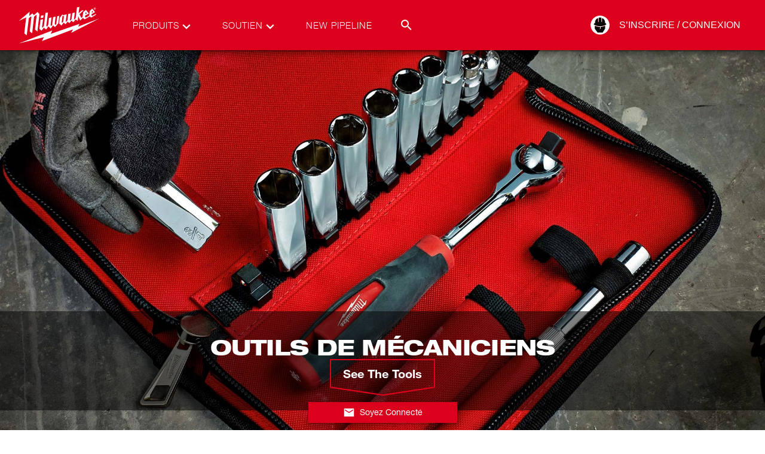

--- FILE ---
content_type: text/html; charset=utf-8
request_url: https://www.milwaukeetool.ca/fr/Produits/Hand-Tools/Mechanics-Tools
body_size: 39188
content:
<!DOCTYPE html><html lang="en-US" data-env="prd"><head><meta charSet="utf-8"/><meta name="viewport" content="width=device-width, initial-scale=1"/><link rel="stylesheet" href="/_next/static/css/cfe345d01710453f.css" data-precedence="next"/><link rel="stylesheet" href="/_next/static/css/dd4d93a5840b0520.css" data-precedence="next"/><link rel="preload" as="script" fetchPriority="low" href="/_next/static/chunks/webpack-7cefb2ae50fd341c.js"/><script src="/_next/static/chunks/1dd3208c-a05c05dc0b64b840.js" async=""></script><script src="/_next/static/chunks/1528-a2aa60fa55fd9fd8.js" async=""></script><script src="/_next/static/chunks/main-app-7dd56bb3b36d6f66.js" async=""></script><script src="/_next/static/chunks/app/error-5cce829f4dc17569.js" async=""></script><script src="/_next/static/chunks/7275-2d2b6963f34bf00a.js" async=""></script><script src="/_next/static/chunks/1146-01b1d531a87d26bc.js" async=""></script><script src="/_next/static/chunks/app/%5Blang%5D/not-found-31db16554204b9b0.js" async=""></script><script id="bazaarvoice" class="optanon-category-C0003" src="https://apps.bazaarvoice.com/deployments/milwaukeetool/main_site/production/fr_CA/bv.js" async=""></script><meta name="referrer" content="no-referrer-when-downgrade"/><meta name="robots" content="index, follow"/><meta name="p:domain-verify" content="96d9bf6d8276aaf86a30e916ce6e3683"/><meta name="ps-country" content="CA"/><meta name="ps-language" content="fr"/><meta name="ps-key" content="1525-59d29f6a842a81003d75bbd3"/><meta name="link:preconnect" content="https://www.milwaukeetool.com"/><meta name="link:preconnect" content="https://apps.bazaarvoice.com"/><link rel="canonical" href="https://www.milwaukeetool.ca/fr/produits/hand-tools/mechanics-tools"/><link rel="alternate" hrefLang="en-US" href="https://www.milwaukeetool.com/products/hand-tools/mechanics-tools"/><link rel="alternate" hrefLang="en-CA" href="https://www.milwaukeetool.ca/products/hand-tools/mechanics-tools"/><link rel="alternate" hrefLang="fr-CA" href="https://www.milwaukeetool.ca/fr/produits/hand-tools/mechanics-tools"/><link rel="alternate" hrefLang="x-default" href="https://www.milwaukeetool.ca/fr/produits/hand-tools/mechanics-tools"/><link rel="alternate" hrefLang="es-US" href="https://www.milwaukeetool.com/es/products/hand-tools/mechanics-tools"/><meta name="format-detection" content="telephone=no"/><meta property="og:url" content="https://www.milwaukeetool.ca/fr/produits/hand-tools/mechanics-tools"/><meta property="og:image" content="https://www.milwaukeetool.com/--/web-images/sc/0d214d981fd64106981ca5bb450d45eb?hash=7dea362b3fac8e00956a4952a3d4f474&amp;lang=fr-CA"/><meta property="og:type" content="website"/><meta name="twitter:card" content="summary"/><meta name="twitter:image" content="https://www.milwaukeetool.com/--/web-images/sc/410a5db3c97b450c820a9121993333a0?hash=7dea362b3fac8e00956a4952a3d4f474&amp;lang=fr-CA"/><link rel="shortcut icon" href="/img/Foundation/Theming/MilwaukeeTool/global/favicon.ico" type="image/x-icon"/><link rel="shortcut icon" href="/img/Foundation/Theming/MilwaukeeTool/global/favicon-196.png" type="image/png"/><link rel="icon" href="/img/Foundation/Theming/MilwaukeeTool/global/favicon-16.png" sizes="16x16" type="image/png"/><link rel="icon" href="/img/Foundation/Theming/MilwaukeeTool/global/favicon-32.png" sizes="32x32" type="image/png"/><link rel="icon" href="/img/Foundation/Theming/MilwaukeeTool/global/favicon-192.png" sizes="192x192" type="image/png"/><link rel="apple-touch-icon" href="/img/Foundation/Theming/MilwaukeeTool/global/apple-touch-icon-152.png" sizes="152x152" type="image/png"/><link rel="apple-touch-icon" href="/img/Foundation/Theming/MilwaukeeTool/global/apple-touch-icon-167.png" sizes="167x167" type="image/png"/><link rel="apple-touch-icon" href="/img/Foundation/Theming/MilwaukeeTool/global/apple-touch-icon-180.png" sizes="180x180" type="image/png"/><script src="/_next/static/chunks/polyfills-42372ed130431b0a.js" noModule=""></script></head><body id="MTBody"><script id="rudderstack-load" type="text/javascript" strategy="afterInteractive">
            !function(){"use strict";window.RudderSnippetVersion="3.0.60";var e="rudderanalytics";window[e]||(window[e]=[])
              ;var rudderanalytics=window[e];if(Array.isArray(rudderanalytics)){
              if(true===rudderanalytics.snippetExecuted&&window.console&&console.error){
              console.error("RudderStack JavaScript SDK snippet included more than once.")}else{rudderanalytics.snippetExecuted=true,
              window.rudderAnalyticsBuildType="legacy";var sdkBaseUrl="https://cdn.rudderlabs.com";var sdkVersion="v3"
              ;var sdkFileName="rsa.min.js";var scriptLoadingMode="async"
              ;var r=["setDefaultInstanceKey","load","ready","page","track","identify","alias","group","reset","setAnonymousId","startSession","endSession","consent"]
              ;for(var n=0;n<r.length;n++){var t=r[n];rudderanalytics[t]=function(r){return function(){var n
              ;Array.isArray(window[e])?rudderanalytics.push([r].concat(Array.prototype.slice.call(arguments))):null===(n=window[e][r])||void 0===n||n.apply(window[e],arguments)
              }}(t)}try{
              new Function('class Test{field=()=>{};test({prop=[]}={}){return prop?(prop?.property??[...prop]):import("");}}'),
              window.rudderAnalyticsBuildType="modern"}catch(i){}var d=document.head||document.getElementsByTagName("head")[0]
              ;var o=document.body||document.getElementsByTagName("body")[0];window.rudderAnalyticsAddScript=function(e,r,n){
              var t=document.createElement("script");t.src=e,t.setAttribute("data-loader","RS_JS_SDK"),r&&n&&t.setAttribute(r,n),
              "async"===scriptLoadingMode?t.async=true:"defer"===scriptLoadingMode&&(t.defer=true),
              d?d.insertBefore(t,d.firstChild):o.insertBefore(t,o.firstChild)},window.rudderAnalyticsMount=function(){!function(){
              if("undefined"==typeof globalThis){var e;var r=function getGlobal(){
              return"undefined"!=typeof self?self:"undefined"!=typeof window?window:null}();r&&Object.defineProperty(r,"globalThis",{
              value:r,configurable:true})}
              }(),window.rudderAnalyticsAddScript("".concat(sdkBaseUrl,"/").concat(sdkVersion,"/").concat(window.rudderAnalyticsBuildType,"/").concat(sdkFileName),"data-rsa-write-key","2Xd6C86y10VvHXpLP3i174Punp6")
              },
              "undefined"==typeof Promise||"undefined"==typeof globalThis?window.rudderAnalyticsAddScript("https://polyfill-fastly.io/v3/polyfill.min.js?version=3.111.0&features=Symbol%2CPromise&callback=rudderAnalyticsMount"):window.rudderAnalyticsMount()
              ;var loadOptions={};rudderanalytics.load("2SqLpYBkRsWdvuwavJjrUNGZQ3R","https://milwaukeetpazl.dataplane.rudderstack.com",loadOptions)}}}();</script><noscript><iframe src="https://www.googletagmanager.com/ns.html?id=GTM-KTXMNFP" height="0" width="0" style="display:none;visibility:hidden"></iframe></noscript><script strategy="afterInteractive" type="text/javascript">
          (function(){var g=function(g){

          this.go=function(){var a=document.createElement("script");a.type="text/javascript";a.src=g;document.body&&document.body.appendChild(a)};

          this.start=function(){var t=this;"complete"!==document.readyState?window.addEventListener?window.addEventListener("load",function(){t.go()},!1):window.attachEvent&&window.attachEvent("onload",function(){t.go()}):t.go()};};

          try{(new g("https://zn2pvyn2m7cjrlu9l-milwaukeetool.siteintercept.qualtrics.com/SIE/?Q_ZID=ZN_2Pvyn2m7cJrlu9l")).start()}catch(i){}})();
        </script><div id="ZN_2Pvyn2m7cJrlu9l"></div><!--$!--><template data-dgst="BAILOUT_TO_CLIENT_SIDE_RENDERING"></template><!--/$--><!--$--><!--$--><!--$--><div class="fixed z-50 flex w-full flex-col shadow-md-dark"><section class="relative flex justify-center w-full bg-brandPrimary"><div class="max-w-screen-xl w-full xl:px-8 sm:px-6 px-4 flex"><div class="flex w-full items-center justify-between transition-all duration-400 h-[50px] lg:h-[84px]"><a href="/fr" data-testid="milwaukee-tool-logo" class="header__logo h-4/5 flex md:ml-0 -ml-9"><svg width="150" viewBox="0 0 241 108" class="fill-WHITE h-full" xmlns="http://www.w3.org/2000/svg" role="img" aria-labelledby="MilwaukeeLogoTitle"><title id="MilwaukeeLogoTitle">Milwaukee Logo</title><path d="M213.334 10.1931C213.334 8.61088 214.631 7.43682 216.158 7.43682C217.685 7.43682 218.955 8.61088 218.955 10.1931C218.955 11.7753 217.668 12.9773 216.158 12.9773C214.648 12.9773 213.334 11.8032 213.334 10.1931ZM216.158 12.5076C217.411 12.5076 218.395 11.5293 218.395 10.1931C218.395 8.85688 217.411 7.90086 216.158 7.90086C214.905 7.90086 213.899 8.88483 213.899 10.1931C213.899 11.5013 214.883 12.5076 216.158 12.5076ZM215.571 11.8032H215.079V8.61088H216.304C217.059 8.61088 217.433 8.88483 217.433 9.51659C217.433 10.0924 217.081 10.3384 216.6 10.3943L217.506 11.8088H216.969L216.119 10.4223H215.582V11.8088L215.571 11.8032ZM216.141 10.003C216.544 10.003 216.919 9.97503 216.919 9.48304C216.919 9.0861 216.561 9.01342 216.225 9.01342H215.565V10.003H216.141Z"></path><path d="M228.922 36.2852L171.777 57.9718L175.1 50.81L97.6635 77.2655L101.942 68.3986L12.0168 102.949L79.542 86.0095L74.0048 96.6543L157.711 65.4914L152.929 74.7776L228.922 36.2852Z"></path><path d="M62.4439 19.2054L52.533 27.5636C52.533 27.5636 48.5955 23.1357 48.2935 22.789C47.9467 23.0854 39.8423 29.9564 39.8423 29.9564L40.9945 18.5456L12 42.9773L31.7939 33.473L26.7154 76.1473C26.7154 76.1473 32.7727 80.6255 33.2816 80.9666C33.7906 76.8965 38.6901 37.8058 38.953 35.6814V35.5919L44.6915 30.7559L45.9164 31.9635L41.3077 70.8864C41.3077 70.8864 47.4657 75.482 47.8628 75.7504C47.9075 75.3702 52.0352 40.0869 53.0252 31.6728L58.7134 26.8535L59.9326 28.0555L55.4806 66.0113L62.03 70.8473L67.3938 24.6564L62.4439 19.2109V19.2054Z"></path><path d="M209.368 29.6266L207.394 27.9717L207.802 24.7291L217.009 19.5185L209.581 10.3217L202.808 16.2367L201.214 29.0116L192.198 33.9818L190.039 32.2151L190.481 28.7768L200.492 23.2643L192.427 13.5252L185.066 19.7924L183.517 31.9188L180.24 35.0888L175.094 24.9247L186.633 14.4085L181.392 15.1633L172.706 22.5543L174.781 6L168.505 6.86657L165.004 35.2229L161.201 39.3937L160.306 38.6389L162.588 20.6534L155.831 22.1965L153.712 38.4712L150.697 42.1052L149.427 40.987L151.693 23.1469L144.886 24.4943L142.777 41.1771L139.623 45.1857L138.252 43.9725L140.602 25.3441L133.8 26.8032L133.649 28.2513L128.901 25.959L122.234 34.4682L120.31 49.6695L126.748 55.1484L132.665 47.5226L137.749 51.8387L143.303 44.7161L148.063 48.898L153.309 42.0381L158.292 46.3709L165.054 39.0247L170.2 43.1059L171.755 30.6441L177.163 41.7474L184.345 34.7533L188.998 38.6724L202.886 31.0075L206.432 34.0712L219.184 26.6132L219.537 23.8681L209.357 29.6154L209.368 29.6266ZM208.932 15.672L211.913 19.2222L208.222 21.3075L208.932 15.6664V15.672ZM191.722 19.1942L194.961 22.9568L190.945 25.1651L191.722 19.1942ZM131.569 44.5372L128.806 47.9252L127.324 46.6505L129.578 28.9445L133.291 30.918L131.569 44.5428V44.5372ZM115.321 30.5435L112.563 51.8219L111.053 53.4544L108.481 51.3188L111.037 31.3094L104.191 32.981L101.562 53.7955L99.5372 56.4846L97.3783 54.5782L99.9455 33.624L93.0772 35.0608L90.7785 54.1197L87.9316 57.983L85.9237 56.356L90.3534 20.5025L83.6529 21.5871L79.514 56.0374L76.1078 60.728L74.4075 59.3247L77.2488 38.3314L70.3917 39.7291L67.2316 64.0657L73.2553 68.7899L79.184 60.7783L85.3867 65.7373L91.3601 57.6196L97.753 63.188L104.068 54.8298L109.196 59.3471L118.073 49.703L120.802 29.3638L115.321 30.5546V30.5435ZM78.5464 27.7369L71.7005 28.8942L70.8503 35.5975L77.6851 34.3061L78.5464 27.7369Z"></path></svg><div class="print:block absolute left-1/2 top-5 -translate-x-1/2 hidden h-full"><svg width="150" viewBox="0 0 241 108" class="fill-BLACK w-full" xmlns="http://www.w3.org/2000/svg" role="img" aria-labelledby="MilwaukeeLogoTitle"><title id="MilwaukeeLogoTitle">Milwaukee Logo</title><path d="M213.334 10.1931C213.334 8.61088 214.631 7.43682 216.158 7.43682C217.685 7.43682 218.955 8.61088 218.955 10.1931C218.955 11.7753 217.668 12.9773 216.158 12.9773C214.648 12.9773 213.334 11.8032 213.334 10.1931ZM216.158 12.5076C217.411 12.5076 218.395 11.5293 218.395 10.1931C218.395 8.85688 217.411 7.90086 216.158 7.90086C214.905 7.90086 213.899 8.88483 213.899 10.1931C213.899 11.5013 214.883 12.5076 216.158 12.5076ZM215.571 11.8032H215.079V8.61088H216.304C217.059 8.61088 217.433 8.88483 217.433 9.51659C217.433 10.0924 217.081 10.3384 216.6 10.3943L217.506 11.8088H216.969L216.119 10.4223H215.582V11.8088L215.571 11.8032ZM216.141 10.003C216.544 10.003 216.919 9.97503 216.919 9.48304C216.919 9.0861 216.561 9.01342 216.225 9.01342H215.565V10.003H216.141Z"></path><path d="M228.922 36.2852L171.777 57.9718L175.1 50.81L97.6635 77.2655L101.942 68.3986L12.0168 102.949L79.542 86.0095L74.0048 96.6543L157.711 65.4914L152.929 74.7776L228.922 36.2852Z"></path><path d="M62.4439 19.2054L52.533 27.5636C52.533 27.5636 48.5955 23.1357 48.2935 22.789C47.9467 23.0854 39.8423 29.9564 39.8423 29.9564L40.9945 18.5456L12 42.9773L31.7939 33.473L26.7154 76.1473C26.7154 76.1473 32.7727 80.6255 33.2816 80.9666C33.7906 76.8965 38.6901 37.8058 38.953 35.6814V35.5919L44.6915 30.7559L45.9164 31.9635L41.3077 70.8864C41.3077 70.8864 47.4657 75.482 47.8628 75.7504C47.9075 75.3702 52.0352 40.0869 53.0252 31.6728L58.7134 26.8535L59.9326 28.0555L55.4806 66.0113L62.03 70.8473L67.3938 24.6564L62.4439 19.2109V19.2054Z"></path><path d="M209.368 29.6266L207.394 27.9717L207.802 24.7291L217.009 19.5185L209.581 10.3217L202.808 16.2367L201.214 29.0116L192.198 33.9818L190.039 32.2151L190.481 28.7768L200.492 23.2643L192.427 13.5252L185.066 19.7924L183.517 31.9188L180.24 35.0888L175.094 24.9247L186.633 14.4085L181.392 15.1633L172.706 22.5543L174.781 6L168.505 6.86657L165.004 35.2229L161.201 39.3937L160.306 38.6389L162.588 20.6534L155.831 22.1965L153.712 38.4712L150.697 42.1052L149.427 40.987L151.693 23.1469L144.886 24.4943L142.777 41.1771L139.623 45.1857L138.252 43.9725L140.602 25.3441L133.8 26.8032L133.649 28.2513L128.901 25.959L122.234 34.4682L120.31 49.6695L126.748 55.1484L132.665 47.5226L137.749 51.8387L143.303 44.7161L148.063 48.898L153.309 42.0381L158.292 46.3709L165.054 39.0247L170.2 43.1059L171.755 30.6441L177.163 41.7474L184.345 34.7533L188.998 38.6724L202.886 31.0075L206.432 34.0712L219.184 26.6132L219.537 23.8681L209.357 29.6154L209.368 29.6266ZM208.932 15.672L211.913 19.2222L208.222 21.3075L208.932 15.6664V15.672ZM191.722 19.1942L194.961 22.9568L190.945 25.1651L191.722 19.1942ZM131.569 44.5372L128.806 47.9252L127.324 46.6505L129.578 28.9445L133.291 30.918L131.569 44.5428V44.5372ZM115.321 30.5435L112.563 51.8219L111.053 53.4544L108.481 51.3188L111.037 31.3094L104.191 32.981L101.562 53.7955L99.5372 56.4846L97.3783 54.5782L99.9455 33.624L93.0772 35.0608L90.7785 54.1197L87.9316 57.983L85.9237 56.356L90.3534 20.5025L83.6529 21.5871L79.514 56.0374L76.1078 60.728L74.4075 59.3247L77.2488 38.3314L70.3917 39.7291L67.2316 64.0657L73.2553 68.7899L79.184 60.7783L85.3867 65.7373L91.3601 57.6196L97.753 63.188L104.068 54.8298L109.196 59.3471L118.073 49.703L120.802 29.3638L115.321 30.5546V30.5435ZM78.5464 27.7369L71.7005 28.8942L70.8503 35.5975L77.6851 34.3061L78.5464 27.7369Z"></path></svg></div></a><div class="mx-4 hidden lg:flex h-full w-full items-center justify-between lg-max:hidden"><div class="pr-8 relative flex h-full gap-4 items-center font-helvetica45 text-[15px] tracking-[1px]"><div data-testid="topnav-option" class="flex relative uppercase h-full items-center"><a href="/fr/search" class="text-brandWhite"><div class="flex text-brandWhite relative ml-8 mr-10">Produits<svg width="24" height="24" viewBox="0 0 24 24" class="fill-WHITE absolute -right-6 top-0 transition-colors" xmlns="http://www.w3.org/2000/svg"><g><path d="M12 15.95L5.40002 9.35002L7.07502 7.67502L12 12.625L16.925 7.70002L18.6 9.37502L12 15.95Z"></path></g></svg></div></a></div><div data-testid="topnav-option" class="flex relative uppercase h-full items-center"><a href="/fr/support" class="text-brandWhite"><div class="flex text-brandWhite relative ml-8 mr-10">Soutien<svg width="24" height="24" viewBox="0 0 24 24" class="fill-WHITE absolute -right-6 top-0 transition-colors" xmlns="http://www.w3.org/2000/svg"><g><path d="M12 15.95L5.40002 9.35002L7.07502 7.67502L12 12.625L16.925 7.70002L18.6 9.37502L12 15.95Z"></path></g></svg></div></a></div><div data-testid="topnav-option" class="flex relative uppercase h-full items-center"><a href="/fr/pipeline" class="text-brandWhite"><div class="flex text-brandWhite relative ml-8 mr-10">New Pipeline</div></a></div><div class="h-full absolute right-0 flex items-center justify-end w-auto"><div class="searchbar__wrapper relative"><div data-testid="search-box-toggle" class="relative z-2 cursor-pointer ml-auto h-[30px] w-[30px] flex items-center justify-center hover:bg-red-900"><svg width="24" height="24" viewBox="0 0 24 24" class="fill-WHITE transition-colors" xmlns="http://www.w3.org/2000/svg"><path d="M9.5 3C11.2239 3 12.8772 3.68482 14.0962 4.90381C15.3152 6.12279 16 7.77609 16 9.5C16 11.11 15.41 12.59 14.44 13.73L14.71 14H15.5L20.5 19L19 20.5L14 15.5V14.71L13.73 14.44C12.59 15.41 11.11 16 9.5 16C7.77609 16 6.12279 15.3152 4.90381 14.0962C3.68482 12.8772 3 11.2239 3 9.5C3 7.77609 3.68482 6.12279 4.90381 4.90381C6.12279 3.68482 7.77609 3 9.5 3ZM9.5 5C7 5 5 7 5 9.5C5 12 7 14 9.5 14C12 14 14 12 14 9.5C14 7 12 5 9.5 5Z"></path></svg></div><div data-testid="search-box-desktop" class="
        transition-all
        ease-in-out
        duration-300
        absolute top-0 right-0 bg-brandWhite rounded-tl-sm rounded-bl-sm -z-1
        w-[10px]
      "><div class="relative w-full"><input autoComplete="off" type="text" placeholder="Search MilwaukeeTool.com" class="text-gray-900 border-solid hover:border-gray-900 focus:border-gray-900 focus:outline-none focus-within:outline-none w-full peer py-2 px-3 my-0 h-[30px] border-0" data-testid="search-input" name="search" value=""/><div data-testid="search-button" class="absolute top-0 z-2 cursor-pointer ml-auto flex items-center justify-center h-[30px] w-[30px] right-9 bg-WHITE"><svg width="24" height="24" viewBox="0 0 24 24" class="fill-BLACK transition-colors" xmlns="http://www.w3.org/2000/svg"><path d="M9.5 3C11.2239 3 12.8772 3.68482 14.0962 4.90381C15.3152 6.12279 16 7.77609 16 9.5C16 11.11 15.41 12.59 14.44 13.73L14.71 14H15.5L20.5 19L19 20.5L14 15.5V14.71L13.73 14.44C12.59 15.41 11.11 16 9.5 16C7.77609 16 6.12279 15.3152 4.90381 14.0962C3.68482 12.8772 3 11.2239 3 9.5C3 7.77609 3.68482 6.12279 4.90381 4.90381C6.12279 3.68482 7.77609 3 9.5 3ZM9.5 5C7 5 5 7 5 9.5C5 12 7 14 9.5 14C12 14 14 12 14 9.5C14 7 12 5 9.5 5Z"></path></svg></div></div></div></div></div></div><div class="absolute text-brandBlack top-full left-0 right-0 h-[450px] z-[-100] bg-brandWhite transition-transform duration-[.4s] flex items-center justify-center shadow-md-dark -translate-y-full"><div class="mx-0 px-0 max-w-[1400px] flex items-center justify-between h-[450px] w-full py-5 overflow-hidden"><div data-testid="left-promo-panel" class="relative flex flex-col h-full min-h-[420px] min-w-[170px] xl:min-w-[180px] pt-5"><div class="flex items-center justify-center min-w-fit mt-3 group"><a href="https://www.milwaukeetool.com/innovations/solutions?system=m12" class="block w-11/12 my-[15px]"><img class="max-w-full block mx-auto xl:w-[75px] w-[50px]" loading="lazy" alt="" src="/--/web-images/sc/6998b523dae0443f9782f0c1d345e7ef?hash=7dea362b3fac8e00956a4952a3d4f474&amp;lang=fr-CA"/><div class="text-brandBlack font-helvetica75 text-center text-[9px] xl:text-[10px] font-bold mt-[5px] mx-0 mb-10px uppercase leading-none hover:text-brandSecondary group-hover:text-brandSecondary">Cordless Tool System</div></a></div><div class="flex items-center justify-center min-w-fit mt-3 group"><a href="/fr/innovations/solutions" class="block w-11/12 my-[15px]"><img class="max-w-full block mx-auto xl:w-[75px] w-[50px]" loading="lazy" alt="" src="/--/web-images/sc/8ead9c84d4e84224b36ae595d7b39eb6?hash=7dea362b3fac8e00956a4952a3d4f474&amp;lang=fr-CA"/><div class="text-brandBlack font-helvetica75 text-center text-[9px] xl:text-[10px] font-bold mt-[5px] mx-0 mb-10px uppercase leading-none hover:text-brandSecondary group-hover:text-brandSecondary">Cordless Tool System</div></a></div><div class="flex items-center justify-center min-w-fit mt-3 group"><a href="https://www.milwaukeetool.com/innovations/solutions?system=mx-fuel" class="block w-11/12 my-[15px]"><img class="max-w-full block mx-auto xl:w-[75px] w-[50px]" loading="lazy" alt="" src="/--/web-images/sc/e4dd25002bde4330b3712217847236de?hash=7dea362b3fac8e00956a4952a3d4f474&amp;lang=fr-CA"/><div class="text-brandBlack font-helvetica75 text-center text-[9px] xl:text-[10px] font-bold mt-[5px] mx-0 mb-10px uppercase leading-none hover:text-brandSecondary group-hover:text-brandSecondary">Cordless Equipment System</div></a></div><div class="flex items-center justify-center min-w-fit mt-3 group"><a href="/fr/produits/storage-solutions/packout" class="block w-11/12 my-[15px]"><img class="max-w-full block mx-auto xl:w-[140px] w-[100px]" loading="lazy" alt="" src="/--/web-images/sc/0249d73c2a644230832e7c87defb1407?hash=7dea362b3fac8e00956a4952a3d4f474&amp;lang=fr-CA"/><div class="text-brandBlack font-helvetica75 text-center text-[9px] xl:text-[10px] font-bold mt-[5px] mx-0 mb-10px uppercase leading-none hover:text-brandSecondary group-hover:text-brandSecondary">MODULAR STORAGE SYSTEM</div></a></div></div><div class="xl:mx-4 flex h-full w-full max-w-[1400px] items-center justify-between"></div><div class="relative flex h-[451px] xl:w-3/4 w-2/3 flex-col"><div data-testid="right-promo-panel" class="z-50 w-full h-[451px]"><div class="bg-brandBlack/40 w-full p-[20px] flex items-center flex-row flex-nowrap justify-around"><div class="text-brandGray font-helvetica75 text-14 uppercase [&amp;&gt;div&gt;h2]:text-2xl"><img class="flex flex-col max-h-[85px] max-w-[300px]" loading="lazy" alt="" src=""/></div><div class="text-brandGray font-helvetica75 text-14 uppercase [&amp;&gt;div&gt;h2]:text-2xl"><span class=""></span></div></div></div></div></div></div></div><div class="hidden h-full lg:flex items-center"><!--$--><div class="relative h-full flex"><div class="h-full flex relative items-center"><a href="/api/auth/login?returnurl=%2ffr%2fproduits%2fhand-tools%2fmechanics-tools" data-testid="desktop-auth-link" class="text-brandWhite relative flex items-center h-8 border-r border-t border-b border-transparent hover:border-brandBlack"><div class="h-0 w-8 relative flex items-center"><svg width="34" height="34" viewBox="0 0 24 24" class="fill-WHITE absolute left-0 -translate-x-1/2 -translate-y-1/2 top-1/2 flex transition-colors" xmlns="http://www.w3.org/2000/svg"><defs><mask id="hole"><rect width="100%" height="100%" fill="white"></rect><path d="M12.6533 14.1067V16L11.6533 16.88L11.2533 16.44L12 16V14.1467C9.98145 14.1928 7.9833 13.7345 6.18665 12.8133V15.96L9.33331 20.3067H14.8L17.5466 16V12.7467C16.0796 13.6597 14.3811 14.1318 12.6533 14.1067Z" fill="black"></path><path d="M12 13.3333C14.4612 13.2702 16.8604 12.5473 18.9467 11.24L18.2933 9.90666H17.5467C17.76 5.05333 14.2267 4.30666 14.2267 4.30666V8.54666H13.4V3.69333H10.6V8.54666H9.77334V4.34666C9.77334 4.34666 6.22668 5.09333 6.45335 9.94666H5.70668L5.05334 11.28C7.14368 12.5732 9.54252 13.2823 12 13.3333Z" fill="black"></path></mask></defs><g mask="url(#hole)"><path d="M12 23.1867C18.1782 23.1867 23.1867 18.1782 23.1867 12C23.1867 5.82178 18.1782 0.813339 12 0.813339C5.8218 0.813339 0.813354 5.82178 0.813354 12C0.813354 18.1782 5.8218 23.1867 12 23.1867Z"></path></g></svg><svg width="34" height="34" viewBox="0 0 24 24" class="fill-BLACK absolute left-0 -translate-x-1/2 -translate-y-1/2 top-1/2 flex transition-colors" xmlns="http://www.w3.org/2000/svg"><path d="M12 24C18.6274 24 24 18.6274 24 12C24 5.37258 18.6274 0 12 0C5.37258 0 0 5.37258 0 12C0 18.6274 5.37258 24 12 24Z" fill="transparent"></path><path d="M12.7008 14.2598V16.2908L11.6281 17.2348L11.199 16.7628L12 16.2908V14.3027C9.83468 14.3523 7.69126 13.8606 5.76398 12.8725V16.2479L9.13942 20.9106H15.0035L17.9499 16.2908V12.8009C16.3762 13.7803 14.5542 14.2867 12.7008 14.2598Z"></path><path d="M12 13.4303C14.6402 13.3626 17.2137 12.5871 19.4517 11.1847L18.7509 9.75446H17.95C18.1788 4.54827 14.3886 3.74731 14.3886 3.74731V8.29558H13.5018V3.08939H10.4982V8.29558H9.61145V3.79022C9.61145 3.79022 5.80692 4.59117 6.05007 9.79737H5.24911L4.54828 11.2276C6.79059 12.6149 9.36385 13.3755 12 13.4303Z"></path></svg></div><div class="whitespace-nowrap pr-4 uppercase min-w-[90px]">S’inscrire / Connexion</div></a></div><div class="absolute text-brandBlack top-full -mt-[1px] left-0 right-0 z-[-100] bg-brandWhite transition-transform duration-[.4s] flex flex-col gap-2 py-2 justify-center -translate-y-full"><a href="https://www.milwaukeetool.ca/fr/account" class=""><div class="px-4 font-helvetica57 text-16 text-brandBlack hover:text-brandSecondary hover:font-bold">Your Account</div></a><a href="https://connect.milwaukeetool.com" class=""><div class="px-4 font-helvetica57 text-16 text-brandBlack hover:text-brandSecondary hover:font-bold">Connect</div></a><a href="/api/auth/logout?returnUrl=%2Ffr%2FProduits%2FHand-Tools%2FMechanics-Tools" data-testid="desktop-logout-link" class=""><div class="px-4 font-helvetica57 text-16 text-brandBlack hover:text-brandSecondary hover:font-bold">Déconnexion</div></a></div></div><!--/$--></div><div class="block lg:hidden"><div data-testid="mobile-nav-toggle" class="block cursor-pointer"><svg width="24" height="24" viewBox="0 0 24 24" class="fill-WHITE transition-colors" xmlns="http://www.w3.org/2000/svg"><path d="M3 18V16H21V18H3ZM3 13V11H21V13H3ZM3 8V6H21V8H3Z"></path></svg></div><div class="fixed top-0 right-0 h-screen w-80 sm-max:w-screen text-brandBlack z-[100] bg-brandWhite transition-transform duration-400 overflow-x-hidden overflow-y-scroll mt-[50px] pb-14 translate-x-full"><div data-testid="search-box-mobile" class="w-full h-14 sticky bg-[#e3e3e3] top-0 shadow-[0_7px_9px_-5px_rgba(0,0,0,0.7)] z-2 flex p-3 justify-center"><div class="relative w-full"><input autoComplete="off" type="text" placeholder="Search MilwaukeeTool.com" class="text-gray-900 border-solid hover:border-gray-900 focus:border-gray-900 focus:outline-none focus-within:outline-none w-full peer py-2 px-3 my-0 h-[30px] border-0" data-testid="search-input" name="search" value=""/><div data-testid="search-button" class="absolute top-0 z-2 cursor-pointer ml-auto flex items-center justify-center h-[30px] w-[30px] right-0 bg-darkRed"><svg width="24" height="24" viewBox="0 0 24 24" class="fill-WHITE transition-colors" xmlns="http://www.w3.org/2000/svg"><path d="M9.5 3C11.2239 3 12.8772 3.68482 14.0962 4.90381C15.3152 6.12279 16 7.77609 16 9.5C16 11.11 15.41 12.59 14.44 13.73L14.71 14H15.5L20.5 19L19 20.5L14 15.5V14.71L13.73 14.44C12.59 15.41 11.11 16 9.5 16C7.77609 16 6.12279 15.3152 4.90381 14.0962C3.68482 12.8772 3 11.2239 3 9.5C3 7.77609 3.68482 6.12279 4.90381 4.90381C6.12279 3.68482 7.77609 3 9.5 3ZM9.5 5C7 5 5 7 5 9.5C5 12 7 14 9.5 14C12 14 14 12 14 9.5C14 7 12 5 9.5 5Z"></path></svg></div></div></div><div class="relative block p-4 mt-1"><div class="relative"><div class="relative block bg-brandWhite"><div class="relative block bg-brandWhite"><div class="items-center mb-1"><span data-testid="mobile-nav-expand-outils--lectriques" class="p-[10px] flex items-center cursor-pointer font-helvetica text-sm bg-[#e3e3e3] text-brandDarkGray"><svg width="18" height="18" viewBox="0 0 24 24" class="fill-MILWAUKEE_RED transition-colors" xmlns="http://www.w3.org/2000/svg"><g><path d="M9.37501 18.6L7.70001 16.925L12.65 11.975L7.70001 7.02501L9.37501 5.35001L16 11.975L9.37501 18.6Z"></path></g></svg>Outils électriques</span><div class="items-center pl-[15px] transition-[height] duration-400 overflow-hidden h-0"><a href="/fr/produits/power-tools" data-testid="view-all-link-/fr/Produits/Power-Tools" class="text-sm font-helvetica p-1 block text-black mb-1 font-bold">Tout afficher<!-- --> — <!-- -->Outils électriques</a><div class="relative block bg-brandWhite"><div class="relative block bg-brandWhite"><div class="items-center mb-1"><span data-testid="mobile-nav-expand-per-age" class="p-[10px] flex items-center cursor-pointer font-helvetica text-sm bg-[#e3e3e3] text-brandDarkGray"><svg width="18" height="18" viewBox="0 0 24 24" class="fill-MILWAUKEE_RED transition-colors" xmlns="http://www.w3.org/2000/svg"><g><path d="M9.37501 18.6L7.70001 16.925L12.65 11.975L7.70001 7.02501L9.37501 5.35001L16 11.975L9.37501 18.6Z"></path></g></svg>Perçage</span><div class="items-center pl-[15px] transition-[height] duration-400 overflow-hidden h-0"><a href="/fr/produits/power-tools/drilling" data-testid="view-all-link-/fr/Produits/Power-Tools/Drilling" class="text-sm font-helvetica p-1 block text-black mb-1 font-bold">Tout afficher<!-- --> — <!-- -->Perçage</a><div class="relative block bg-brandWhite"><div class="relative block bg-brandWhite"><div class="items-center mb-1"><a href="/fr/produits/power-tools/drilling/drill-drivers" data-testid="mobile-nav-link-perceuses-visseuses" class="p-[10px] h-11 flex items-center cursor-pointer font-helvetica text-sm border-b-[1px] border-gray-200 text-brandDarkGray">Perceuses/visseuses</a><div class="items-center pl-[15px] transition-[height] duration-400 overflow-hidden h-0"><div class="relative block bg-brandWhite"></div></div></div></div><div class="relative block bg-brandWhite"><div class="items-center mb-1"><a href="/fr/produits/power-tools/drilling/hammer-drills" data-testid="mobile-nav-link-marteaux-perforateurs" class="p-[10px] h-11 flex items-center cursor-pointer font-helvetica text-sm border-b-[1px] border-gray-200 text-brandDarkGray">Marteaux perforateurs</a><div class="items-center pl-[15px] transition-[height] duration-400 overflow-hidden h-0"><div class="relative block bg-brandWhite"></div></div></div></div><div class="relative block bg-brandWhite"><div class="items-center mb-1"><a href="/fr/produits/power-tools/drilling/right-angle-drills" data-testid="mobile-nav-link-perceuses---angle-droit" class="p-[10px] h-11 flex items-center cursor-pointer font-helvetica text-sm border-b-[1px] border-gray-200 text-brandDarkGray">Perceuses à angle droit</a><div class="items-center pl-[15px] transition-[height] duration-400 overflow-hidden h-0"><div class="relative block bg-brandWhite"></div></div></div></div><div class="relative block bg-brandWhite"><div class="items-center mb-1"><a href="/fr/produits/power-tools/drilling/magnetic-drills" data-testid="mobile-nav-link-perceuses-avec-base-magn-tique" class="p-[10px] h-11 flex items-center cursor-pointer font-helvetica text-sm border-b-[1px] border-gray-200 text-brandDarkGray">Perceuses avec base magnétique</a><div class="items-center pl-[15px] transition-[height] duration-400 overflow-hidden h-0"><div class="relative block bg-brandWhite"></div></div></div></div></div></div></div></div><div class="relative block bg-brandWhite"><div class="items-center mb-1"><span data-testid="mobile-nav-expand-visseuses---choc-et-fixation" class="p-[10px] flex items-center cursor-pointer font-helvetica text-sm bg-[#e3e3e3] text-brandDarkGray"><svg width="18" height="18" viewBox="0 0 24 24" class="fill-MILWAUKEE_RED transition-colors" xmlns="http://www.w3.org/2000/svg"><g><path d="M9.37501 18.6L7.70001 16.925L12.65 11.975L7.70001 7.02501L9.37501 5.35001L16 11.975L9.37501 18.6Z"></path></g></svg>Visseuses à choc et fixation</span><div class="items-center pl-[15px] transition-[height] duration-400 overflow-hidden h-0"><a href="/fr/produits/power-tools/fastening" data-testid="view-all-link-/fr/Produits/Power-Tools/Fastening" class="text-sm font-helvetica p-1 block text-black mb-1 font-bold">Tout afficher<!-- --> — <!-- -->Visseuses à choc et fixation</a><div class="relative block bg-brandWhite"><div class="relative block bg-brandWhite"><div class="items-center mb-1"><a href="/fr/produits/power-tools/fastening/impact-drivers" data-testid="mobile-nav-link-visseuses---chocs" class="p-[10px] h-11 flex items-center cursor-pointer font-helvetica text-sm border-b-[1px] border-gray-200 text-brandDarkGray">Visseuses à chocs</a><div class="items-center pl-[15px] transition-[height] duration-400 overflow-hidden h-0"><div class="relative block bg-brandWhite"></div></div></div></div><div class="relative block bg-brandWhite"><div class="items-center mb-1"><a href="/fr/produits/power-tools/fastening/impact-wrenches" data-testid="mobile-nav-link-cl-s---chocs" class="p-[10px] h-11 flex items-center cursor-pointer font-helvetica text-sm border-b-[1px] border-gray-200 text-brandDarkGray">Clés à chocs</a><div class="items-center pl-[15px] transition-[height] duration-400 overflow-hidden h-0"><div class="relative block bg-brandWhite"></div></div></div></div><div class="relative block bg-brandWhite"><div class="items-center mb-1"><a href="/fr/produits/power-tools/fastening/ratchets" data-testid="mobile-nav-link-cliquets" class="p-[10px] h-11 flex items-center cursor-pointer font-helvetica text-sm border-b-[1px] border-gray-200 text-brandDarkGray">Cliquets</a><div class="items-center pl-[15px] transition-[height] duration-400 overflow-hidden h-0"><div class="relative block bg-brandWhite"></div></div></div></div><div class="relative block bg-brandWhite"><div class="items-center mb-1"><a href="/fr/produits/power-tools/fastening/screwdrivers" data-testid="mobile-nav-link-tournevis" class="p-[10px] h-11 flex items-center cursor-pointer font-helvetica text-sm border-b-[1px] border-gray-200 text-brandDarkGray">Tournevis</a><div class="items-center pl-[15px] transition-[height] duration-400 overflow-hidden h-0"><div class="relative block bg-brandWhite"></div></div></div></div></div></div></div></div><div class="relative block bg-brandWhite"><div class="items-center mb-1"><span data-testid="mobile-nav-expand-kits-combo" class="p-[10px] flex items-center cursor-pointer font-helvetica text-sm bg-[#e3e3e3] text-brandDarkGray"><svg width="18" height="18" viewBox="0 0 24 24" class="fill-MILWAUKEE_RED transition-colors" xmlns="http://www.w3.org/2000/svg"><g><path d="M9.37501 18.6L7.70001 16.925L12.65 11.975L7.70001 7.02501L9.37501 5.35001L16 11.975L9.37501 18.6Z"></path></g></svg>Kits Combo</span><div class="items-center pl-[15px] transition-[height] duration-400 overflow-hidden h-0"><a href="/fr/produits/power-tools/combo-kits" data-testid="view-all-link-/fr/Produits/Power-Tools/Combo-Kits" class="text-sm font-helvetica p-1 block text-black mb-1 font-bold">Tout afficher<!-- --> — <!-- -->Kits Combo</a><div class="relative block bg-brandWhite"><div class="relative block bg-brandWhite"><div class="items-center mb-1"><a href="/fr/produits/power-tools/combo-kits/2-piece-kits" data-testid="mobile-nav-link-kits-2-pi-ces" class="p-[10px] h-11 flex items-center cursor-pointer font-helvetica text-sm border-b-[1px] border-gray-200 text-brandDarkGray">Kits 2 pièces</a><div class="items-center pl-[15px] transition-[height] duration-400 overflow-hidden h-0"><div class="relative block bg-brandWhite"></div></div></div></div><div class="relative block bg-brandWhite"><div class="items-center mb-1"><a href="/fr/produits/power-tools/combo-kits/3-piece-kits" data-testid="mobile-nav-link-kits-3-pi-ces" class="p-[10px] h-11 flex items-center cursor-pointer font-helvetica text-sm border-b-[1px] border-gray-200 text-brandDarkGray">Kits 3 pièces</a><div class="items-center pl-[15px] transition-[height] duration-400 overflow-hidden h-0"><div class="relative block bg-brandWhite"></div></div></div></div><div class="relative block bg-brandWhite"><div class="items-center mb-1"><a href="/fr/produits/power-tools/combo-kits/4-piece-kits" data-testid="mobile-nav-link-kits-4-pi-ces" class="p-[10px] h-11 flex items-center cursor-pointer font-helvetica text-sm border-b-[1px] border-gray-200 text-brandDarkGray">Kits 4 pièces</a><div class="items-center pl-[15px] transition-[height] duration-400 overflow-hidden h-0"><div class="relative block bg-brandWhite"></div></div></div></div><div class="relative block bg-brandWhite"><div class="items-center mb-1"><a href="/fr/produits/power-tools/combo-kits/5-or-more-piece-kits" data-testid="mobile-nav-link-5-kits-de-pi-ce-plus" class="p-[10px] h-11 flex items-center cursor-pointer font-helvetica text-sm border-b-[1px] border-gray-200 text-brandDarkGray">5 kits de pièce plus</a><div class="items-center pl-[15px] transition-[height] duration-400 overflow-hidden h-0"><div class="relative block bg-brandWhite"></div></div></div></div></div></div></div></div><div class="relative block bg-brandWhite"><div class="items-center mb-1"><span data-testid="mobile-nav-expand--b-ton" class="p-[10px] flex items-center cursor-pointer font-helvetica text-sm bg-[#e3e3e3] text-brandDarkGray"><svg width="18" height="18" viewBox="0 0 24 24" class="fill-MILWAUKEE_RED transition-colors" xmlns="http://www.w3.org/2000/svg"><g><path d="M9.37501 18.6L7.70001 16.925L12.65 11.975L7.70001 7.02501L9.37501 5.35001L16 11.975L9.37501 18.6Z"></path></g></svg> Béton</span><div class="items-center pl-[15px] transition-[height] duration-400 overflow-hidden h-0"><a href="/fr/produits/power-tools/concrete" data-testid="view-all-link-/fr/Produits/Power-Tools/Concrete" class="text-sm font-helvetica p-1 block text-black mb-1 font-bold">Tout afficher<!-- --> — <!-- --> Béton</a><div class="relative block bg-brandWhite"><div class="relative block bg-brandWhite"><div class="items-center mb-1"><a href="/fr/produits/power-tools/concrete/core-drilling" data-testid="mobile-nav-link-carottage" class="p-[10px] h-11 flex items-center cursor-pointer font-helvetica text-sm border-b-[1px] border-gray-200 text-brandDarkGray">Carottage</a><div class="items-center pl-[15px] transition-[height] duration-400 overflow-hidden h-0"><div class="relative block bg-brandWhite"></div></div></div></div><div class="relative block bg-brandWhite"><div class="items-center mb-1"><a href="/fr/produits/power-tools/dust-management" data-testid="mobile-nav-link-gestion-de-la-poussi-re" class="p-[10px] h-11 flex items-center cursor-pointer font-helvetica text-sm border-b-[1px] border-gray-200 text-brandDarkGray">Gestion de la poussière</a><div class="items-center pl-[15px] transition-[height] duration-400 overflow-hidden h-0"><div class="relative block bg-brandWhite"></div></div></div></div></div></div></div></div><div class="relative block bg-brandWhite"><div class="items-center mb-1"><span data-testid="mobile-nav-expand-nettoyage-du-drain" class="p-[10px] flex items-center cursor-pointer font-helvetica text-sm bg-[#e3e3e3] text-brandDarkGray"><svg width="18" height="18" viewBox="0 0 24 24" class="fill-MILWAUKEE_RED transition-colors" xmlns="http://www.w3.org/2000/svg"><g><path d="M9.37501 18.6L7.70001 16.925L12.65 11.975L7.70001 7.02501L9.37501 5.35001L16 11.975L9.37501 18.6Z"></path></g></svg>Nettoyage du drain</span><div class="items-center pl-[15px] transition-[height] duration-400 overflow-hidden h-0"><a href="/fr/produits/power-tools/nettoyage-de-drain" data-testid="view-all-link-/fr/Produits/Power-Tools/Nettoyage-de-Drain" class="text-sm font-helvetica p-1 block text-black mb-1 font-bold">Tout afficher<!-- --> — <!-- -->Nettoyage du drain</a><div class="relative block bg-brandWhite"><div class="relative block bg-brandWhite"><div class="items-center mb-1"><a href="/fr/produits/power-tools/nettoyage-de-drain/vrille-à-déboucher" data-testid="mobile-nav-link-vis-sans-fin" class="p-[10px] h-11 flex items-center cursor-pointer font-helvetica text-sm border-b-[1px] border-gray-200 text-brandDarkGray">Vis sans fin</a><div class="items-center pl-[15px] transition-[height] duration-400 overflow-hidden h-0"><div class="relative block bg-brandWhite"></div></div></div></div><div class="relative block bg-brandWhite"><div class="items-center mb-1"><a href="/fr/produits/power-tools/nettoyage-de-drain/sonde-en-spirale" data-testid="mobile-nav-link-sonde-en-spirale" class="p-[10px] h-11 flex items-center cursor-pointer font-helvetica text-sm border-b-[1px] border-gray-200 text-brandDarkGray">Sonde en spirale</a><div class="items-center pl-[15px] transition-[height] duration-400 overflow-hidden h-0"><div class="relative block bg-brandWhite"></div></div></div></div><div class="relative block bg-brandWhite"><div class="items-center mb-1"><a href="/fr/produits/power-tools/nettoyage-de-drain/système-de-tambour" data-testid="mobile-nav-link-syst-me-de-tambour" class="p-[10px] h-11 flex items-center cursor-pointer font-helvetica text-sm border-b-[1px] border-gray-200 text-brandDarkGray">Système de tambour</a><div class="items-center pl-[15px] transition-[height] duration-400 overflow-hidden h-0"><div class="relative block bg-brandWhite"></div></div></div></div><div class="relative block bg-brandWhite"><div class="items-center mb-1"><a href="/fr/produits/power-tools/nettoyage-de-drain/drainer-le-câble-de-nettoyage" data-testid="mobile-nav-link-drainer-le-c-ble-de-nettoyage" class="p-[10px] h-11 flex items-center cursor-pointer font-helvetica text-sm border-b-[1px] border-gray-200 text-brandDarkGray">Drainer le Câble de Nettoyage</a><div class="items-center pl-[15px] transition-[height] duration-400 overflow-hidden h-0"><div class="relative block bg-brandWhite"></div></div></div></div><div class="relative block bg-brandWhite"><div class="items-center mb-1"><a href="/fr/produits/power-tools/nettoyage-de-drain/accessoires-de-nettoyage-du-drain" data-testid="mobile-nav-link-accessoires-de-nettoyage-du-drain" class="p-[10px] h-11 flex items-center cursor-pointer font-helvetica text-sm border-b-[1px] border-gray-200 text-brandDarkGray">Accessoires de Nettoyage du Drain</a><div class="items-center pl-[15px] transition-[height] duration-400 overflow-hidden h-0"><div class="relative block bg-brandWhite"></div></div></div></div></div></div></div></div><div class="relative block bg-brandWhite"><div class="items-center mb-1"><span data-testid="mobile-nav-expand--terminaison--lectrique" class="p-[10px] flex items-center cursor-pointer font-helvetica text-sm bg-[#e3e3e3] text-brandDarkGray"><svg width="18" height="18" viewBox="0 0 24 24" class="fill-MILWAUKEE_RED transition-colors" xmlns="http://www.w3.org/2000/svg"><g><path d="M9.37501 18.6L7.70001 16.925L12.65 11.975L7.70001 7.02501L9.37501 5.35001L16 11.975L9.37501 18.6Z"></path></g></svg> Terminaison électrique</span><div class="items-center pl-[15px] transition-[height] duration-400 overflow-hidden h-0"><a href="/fr/produits/power-tools/electrical-installation" data-testid="view-all-link-/fr/Produits/Power-Tools/Electrical-Installation" class="text-sm font-helvetica p-1 block text-black mb-1 font-bold">Tout afficher<!-- --> — <!-- --> Terminaison électrique</a><div class="relative block bg-brandWhite"><div class="relative block bg-brandWhite"><div class="items-center mb-1"><a href="/fr/produits/power-tools/electrical-installation/crimpers" data-testid="mobile-nav-link-sertisseuses-et-coupe-c-bles-hydrauliques" class="p-[10px] h-11 flex items-center cursor-pointer font-helvetica text-sm border-b-[1px] border-gray-200 text-brandDarkGray">Sertisseuses et coupe-câbles hydrauliques</a><div class="items-center pl-[15px] transition-[height] duration-400 overflow-hidden h-0"><div class="relative block bg-brandWhite"></div></div></div></div><div class="relative block bg-brandWhite"><div class="items-center mb-1"><a href="/fr/produits/power-tools/electrical-installation/cutters" data-testid="mobile-nav-link-coupeurs--lectriques" class="p-[10px] h-11 flex items-center cursor-pointer font-helvetica text-sm border-b-[1px] border-gray-200 text-brandDarkGray">Coupeurs électriques</a><div class="items-center pl-[15px] transition-[height] duration-400 overflow-hidden h-0"><div class="relative block bg-brandWhite"></div></div></div></div><div class="relative block bg-brandWhite"><div class="items-center mb-1"><a href="/fr/produits/power-tools/electrical-installation/knockout" data-testid="mobile-nav-link-emporte-pi-ce" class="p-[10px] h-11 flex items-center cursor-pointer font-helvetica text-sm border-b-[1px] border-gray-200 text-brandDarkGray">Emporte-pièce</a><div class="items-center pl-[15px] transition-[height] duration-400 overflow-hidden h-0"><div class="relative block bg-brandWhite"></div></div></div></div></div></div></div></div><div class="relative block bg-brandWhite"><div class="items-center mb-1"><span data-testid="mobile-nav-expand--installation-de-plomberie" class="p-[10px] flex items-center cursor-pointer font-helvetica text-sm bg-[#e3e3e3] text-brandDarkGray"><svg width="18" height="18" viewBox="0 0 24 24" class="fill-MILWAUKEE_RED transition-colors" xmlns="http://www.w3.org/2000/svg"><g><path d="M9.37501 18.6L7.70001 16.925L12.65 11.975L7.70001 7.02501L9.37501 5.35001L16 11.975L9.37501 18.6Z"></path></g></svg> Installation de plomberie</span><div class="items-center pl-[15px] transition-[height] duration-400 overflow-hidden h-0"><a href="/fr/produits/power-tools/plumbing-installation" data-testid="view-all-link-/fr/Produits/Power-Tools/Plumbing-Installation" class="text-sm font-helvetica p-1 block text-black mb-1 font-bold">Tout afficher<!-- --> — <!-- --> Installation de plomberie</a><div class="relative block bg-brandWhite"><div class="relative block bg-brandWhite"><div class="items-center mb-1"><a href="/fr/produits/power-tools/plumbing-installation/press-tools" data-testid="mobile-nav-link-sertisseuses" class="p-[10px] h-11 flex items-center cursor-pointer font-helvetica text-sm border-b-[1px] border-gray-200 text-brandDarkGray">Sertisseuses</a><div class="items-center pl-[15px] transition-[height] duration-400 overflow-hidden h-0"><div class="relative block bg-brandWhite"></div></div></div></div><div class="relative block bg-brandWhite"><div class="items-center mb-1"><a href="/fr/produits/power-tools/plumbing-installation/expansion-tools" data-testid="mobile-nav-link-outils-d-expansion" class="p-[10px] h-11 flex items-center cursor-pointer font-helvetica text-sm border-b-[1px] border-gray-200 text-brandDarkGray">Outils d&#x27;expansion</a><div class="items-center pl-[15px] transition-[height] duration-400 overflow-hidden h-0"><div class="relative block bg-brandWhite"></div></div></div></div><div class="relative block bg-brandWhite"><div class="items-center mb-1"><a href="/fr/produits/power-tools/plumbing-installation/copper-and-pvc-cutters" data-testid="mobile-nav-link-coupe-tubes-c-bles" class="p-[10px] h-11 flex items-center cursor-pointer font-helvetica text-sm border-b-[1px] border-gray-200 text-brandDarkGray">Coupe-tubes/câbles</a><div class="items-center pl-[15px] transition-[height] duration-400 overflow-hidden h-0"><div class="relative block bg-brandWhite"></div></div></div></div><div class="relative block bg-brandWhite"><div class="items-center mb-1"><a href="/fr/produits/power-tools/plumbing-installation/transfer-pumps" data-testid="mobile-nav-link-pompes-de-transfert" class="p-[10px] h-11 flex items-center cursor-pointer font-helvetica text-sm border-b-[1px] border-gray-200 text-brandDarkGray">Pompes de transfert</a><div class="items-center pl-[15px] transition-[height] duration-400 overflow-hidden h-0"><div class="relative block bg-brandWhite"></div></div></div></div></div></div></div></div><div class="relative block bg-brandWhite"><div class="items-center mb-1"><a href="/fr/produits/power-tools/lasers" data-testid="mobile-nav-link-lasers" class="p-[10px] h-11 flex items-center cursor-pointer font-helvetica text-sm bg-[#e3e3e3] text-brandDarkGray border-[1px] border-[#ccc]">Lasers</a><div class="items-center pl-[15px] transition-[height] duration-400 overflow-hidden h-0"><div class="relative block bg-brandWhite"></div></div></div></div><div class="relative block bg-brandWhite"><div class="items-center mb-1"><span data-testid="mobile-nav-expand-travail-des-m-taux" class="p-[10px] flex items-center cursor-pointer font-helvetica text-sm bg-[#e3e3e3] text-brandDarkGray"><svg width="18" height="18" viewBox="0 0 24 24" class="fill-MILWAUKEE_RED transition-colors" xmlns="http://www.w3.org/2000/svg"><g><path d="M9.37501 18.6L7.70001 16.925L12.65 11.975L7.70001 7.02501L9.37501 5.35001L16 11.975L9.37501 18.6Z"></path></g></svg>Travail des métaux</span><div class="items-center pl-[15px] transition-[height] duration-400 overflow-hidden h-0"><a href="/fr/produits/power-tools/metalworking" data-testid="view-all-link-/fr/Produits/Power-Tools/Metalworking" class="text-sm font-helvetica p-1 block text-black mb-1 font-bold">Tout afficher<!-- --> — <!-- -->Travail des métaux</a><div class="relative block bg-brandWhite"><div class="relative block bg-brandWhite"><div class="items-center mb-1"><a href="/fr/produits/power-tools/metalworking/grinders" data-testid="mobile-nav-link-broyeurs" class="p-[10px] h-11 flex items-center cursor-pointer font-helvetica text-sm border-b-[1px] border-gray-200 text-brandDarkGray">Broyeurs</a><div class="items-center pl-[15px] transition-[height] duration-400 overflow-hidden h-0"><div class="relative block bg-brandWhite"></div></div></div></div><div class="relative block bg-brandWhite"><div class="items-center mb-1"><a href="/fr/produits/power-tools/metalworking/band-saws" data-testid="mobile-nav-link-scies---ruban" class="p-[10px] h-11 flex items-center cursor-pointer font-helvetica text-sm border-b-[1px] border-gray-200 text-brandDarkGray">Scies à ruban</a><div class="items-center pl-[15px] transition-[height] duration-400 overflow-hidden h-0"><div class="relative block bg-brandWhite"></div></div></div></div><div class="relative block bg-brandWhite"><div class="items-center mb-1"><a href="/fr/produits/power-tools/metalworking/sanders-and-polishers" data-testid="mobile-nav-link-ponceuses-et-polisseuses" class="p-[10px] h-11 flex items-center cursor-pointer font-helvetica text-sm border-b-[1px] border-gray-200 text-brandDarkGray">Ponceuses et polisseuses</a><div class="items-center pl-[15px] transition-[height] duration-400 overflow-hidden h-0"><div class="relative block bg-brandWhite"></div></div></div></div><div class="relative block bg-brandWhite"><div class="items-center mb-1"><a href="/fr/produits/power-tools/metalworking/shears-and-nibblers" data-testid="mobile-nav-link-grignoteuses" class="p-[10px] h-11 flex items-center cursor-pointer font-helvetica text-sm border-b-[1px] border-gray-200 text-brandDarkGray">Grignoteuses</a><div class="items-center pl-[15px] transition-[height] duration-400 overflow-hidden h-0"><div class="relative block bg-brandWhite"></div></div></div></div><div class="relative block bg-brandWhite"><div class="items-center mb-1"><a href="/fr/produits/power-tools/drilling/magnetic-drills" data-testid="mobile-nav-link-perceuses-magn-tiques" class="p-[10px] h-11 flex items-center cursor-pointer font-helvetica text-sm border-b-[1px] border-gray-200 text-brandDarkGray">Perceuses magnétiques</a><div class="items-center pl-[15px] transition-[height] duration-400 overflow-hidden h-0"><div class="relative block bg-brandWhite"></div></div></div></div></div></div></div></div><div class="relative block bg-brandWhite"><div class="items-center mb-1"><span data-testid="mobile-nav-expand-sawzalls--scies-alternatives" class="p-[10px] flex items-center cursor-pointer font-helvetica text-sm bg-[#e3e3e3] text-brandDarkGray"><svg width="18" height="18" viewBox="0 0 24 24" class="fill-MILWAUKEE_RED transition-colors" xmlns="http://www.w3.org/2000/svg"><g><path d="M9.37501 18.6L7.70001 16.925L12.65 11.975L7.70001 7.02501L9.37501 5.35001L16 11.975L9.37501 18.6Z"></path></g></svg>SAWZALLS® scies alternatives</span><div class="items-center pl-[15px] transition-[height] duration-400 overflow-hidden h-0"><a href="/fr/produits/power-tools/sawzall-reciprocating-saws" data-testid="view-all-link-/fr/Produits/Power-Tools/SAWZALL-Reciprocating-Saws" class="text-sm font-helvetica p-1 block text-black mb-1 font-bold">Tout afficher<!-- --> — <!-- -->SAWZALLS® scies alternatives</a><div class="relative block bg-brandWhite"><div class="relative block bg-brandWhite"><div class="items-center mb-1"><a href="/fr/produits/power-tools/saws-and-cutters/reciprocating-saws" data-testid="mobile-nav-link-sawzalls-" class="p-[10px] h-11 flex items-center cursor-pointer font-helvetica text-sm border-b-[1px] border-gray-200 text-brandDarkGray">SAWZALLS®</a><div class="items-center pl-[15px] transition-[height] duration-400 overflow-hidden h-0"><div class="relative block bg-brandWhite"></div></div></div></div><div class="relative block bg-brandWhite"><div class="items-center mb-1"><a href="/fr/produits/power-tools/sawzall-reciprocating-saws/hackzalls" data-testid="mobile-nav-link-hackzalls-" class="p-[10px] h-11 flex items-center cursor-pointer font-helvetica text-sm border-b-[1px] border-gray-200 text-brandDarkGray">HACKZALLS®</a><div class="items-center pl-[15px] transition-[height] duration-400 overflow-hidden h-0"><div class="relative block bg-brandWhite"></div></div></div></div></div></div></div></div><div class="relative block bg-brandWhite"><div class="items-center mb-1"><span data-testid="mobile-nav-expand-sp-cialit-" class="p-[10px] flex items-center cursor-pointer font-helvetica text-sm bg-[#e3e3e3] text-brandDarkGray"><svg width="18" height="18" viewBox="0 0 24 24" class="fill-MILWAUKEE_RED transition-colors" xmlns="http://www.w3.org/2000/svg"><g><path d="M9.37501 18.6L7.70001 16.925L12.65 11.975L7.70001 7.02501L9.37501 5.35001L16 11.975L9.37501 18.6Z"></path></g></svg>Spécialité</span><div class="items-center pl-[15px] transition-[height] duration-400 overflow-hidden h-0"><a href="/fr/produits/power-tools/specialty-tools" data-testid="view-all-link-/fr/Produits/Power-Tools/Specialty-Tools" class="text-sm font-helvetica p-1 block text-black mb-1 font-bold">Tout afficher<!-- --> — <!-- -->Spécialité</a><div class="relative block bg-brandWhite"><div class="relative block bg-brandWhite"><div class="items-center mb-1"><a href="/fr/produits/power-tools/specialty-tools/applicators" data-testid="mobile-nav-link-applicateurs" class="p-[10px] h-11 flex items-center cursor-pointer font-helvetica text-sm border-b-[1px] border-gray-200 text-brandDarkGray">Applicateurs</a><div class="items-center pl-[15px] transition-[height] duration-400 overflow-hidden h-0"><div class="relative block bg-brandWhite"></div></div></div></div><div class="relative block bg-brandWhite"><div class="items-center mb-1"><a href="/fr/produits/power-tools/specialty-tools/heating-tools" data-testid="mobile-nav-link-outils-de-chauffage" class="p-[10px] h-11 flex items-center cursor-pointer font-helvetica text-sm border-b-[1px] border-gray-200 text-brandDarkGray">Outils de chauffage</a><div class="items-center pl-[15px] transition-[height] duration-400 overflow-hidden h-0"><div class="relative block bg-brandWhite"></div></div></div></div><div class="relative block bg-brandWhite"><div class="items-center mb-1"><a href="/fr/produits/power-tools/specialty-tools/hoists" data-testid="mobile-nav-link-palans" class="p-[10px] h-11 flex items-center cursor-pointer font-helvetica text-sm border-b-[1px] border-gray-200 text-brandDarkGray">Palans</a><div class="items-center pl-[15px] transition-[height] duration-400 overflow-hidden h-0"><div class="relative block bg-brandWhite"></div></div></div></div><div class="relative block bg-brandWhite"><div class="items-center mb-1"><a href="/fr/produits/power-tools/specialty-tools/compact-blowers" data-testid="mobile-nav-link-souffleurs-compacts" class="p-[10px] h-11 flex items-center cursor-pointer font-helvetica text-sm border-b-[1px] border-gray-200 text-brandDarkGray">Souffleurs compacts</a><div class="items-center pl-[15px] transition-[height] duration-400 overflow-hidden h-0"><div class="relative block bg-brandWhite"></div></div></div></div><div class="relative block bg-brandWhite"><div class="items-center mb-1"><span data-testid="mobile-nav-expand-radios-et-haut-parleurs" class="p-[10px] flex items-center cursor-pointer font-helvetica text-sm bg-[#e3e3e3] text-brandDarkGray"><svg width="18" height="18" viewBox="0 0 24 24" class="fill-MILWAUKEE_RED transition-colors" xmlns="http://www.w3.org/2000/svg"><g><path d="M9.37501 18.6L7.70001 16.925L12.65 11.975L7.70001 7.02501L9.37501 5.35001L16 11.975L9.37501 18.6Z"></path></g></svg>Radios et haut-parleurs</span><div class="items-center pl-[15px] transition-[height] duration-400 overflow-hidden h-0"><a href="/fr/produits/power-tools/specialty-tools/radios-and-speakers" data-testid="view-all-link-/fr/Produits/Power-Tools/Specialty-Tools/Radios-and-Speakers" class="text-sm font-helvetica p-1 block text-black mb-1 font-bold">Tout afficher<!-- --> — <!-- -->Radios et haut-parleurs</a><div class="relative block bg-brandWhite"><div class="relative block bg-brandWhite"><div class="items-center mb-1"><a href="/fr/produits/power-tools/specialty-tools/radios-and-speakers/radios" data-testid="mobile-nav-link-radios" class="p-[10px] h-11 flex items-center cursor-pointer font-helvetica text-sm border-b-[1px]">Radios</a><div class="items-center pl-[15px] transition-[height] duration-400 overflow-hidden h-0"><div class="relative block bg-brandWhite"></div></div></div></div><div class="relative block bg-brandWhite"><div class="items-center mb-1"><a href="/fr/produits/power-tools/specialty-tools/radios-and-speakers/speakers" data-testid="mobile-nav-link-haut-parleurs" class="p-[10px] h-11 flex items-center cursor-pointer font-helvetica text-sm border-b-[1px]">Haut-parleurs</a><div class="items-center pl-[15px] transition-[height] duration-400 overflow-hidden h-0"><div class="relative block bg-brandWhite"></div></div></div></div></div></div></div></div><div class="relative block bg-brandWhite"><div class="items-center mb-1"><a href="/fr/produits/power-tools/specialty-tools/mixers" data-testid="mobile-nav-link-m-langeurs" class="p-[10px] h-11 flex items-center cursor-pointer font-helvetica text-sm border-b-[1px] border-gray-200 text-brandDarkGray">Mélangeurs</a><div class="items-center pl-[15px] transition-[height] duration-400 overflow-hidden h-0"><div class="relative block bg-brandWhite"></div></div></div></div><div class="relative block bg-brandWhite"><div class="items-center mb-1"><a href="/fr/produits/power-tools/specialty-tools/jobsite-fans" data-testid="mobile-nav-link--fan-de-chantier" class="p-[10px] h-11 flex items-center cursor-pointer font-helvetica text-sm border-b-[1px] border-gray-200 text-brandDarkGray"> Fan de chantier</a><div class="items-center pl-[15px] transition-[height] duration-400 overflow-hidden h-0"><div class="relative block bg-brandWhite"></div></div></div></div></div></div></div></div><div class="relative block bg-brandWhite"><div class="items-center mb-1"><span data-testid="mobile-nav-expand-scies-et-outils-de-d-coupe" class="p-[10px] flex items-center cursor-pointer font-helvetica text-sm bg-[#e3e3e3] text-brandDarkGray"><svg width="18" height="18" viewBox="0 0 24 24" class="fill-MILWAUKEE_RED transition-colors" xmlns="http://www.w3.org/2000/svg"><g><path d="M9.37501 18.6L7.70001 16.925L12.65 11.975L7.70001 7.02501L9.37501 5.35001L16 11.975L9.37501 18.6Z"></path></g></svg>Scies et outils de découpe</span><div class="items-center pl-[15px] transition-[height] duration-400 overflow-hidden h-0"><a href="/fr/produits/power-tools/saws-and-cutters" data-testid="view-all-link-/fr/Produits/Power-Tools/Saws-and-Cutters" class="text-sm font-helvetica p-1 block text-black mb-1 font-bold">Tout afficher<!-- --> — <!-- -->Scies et outils de découpe</a><div class="relative block bg-brandWhite"><div class="relative block bg-brandWhite"><div class="items-center mb-1"><a href="/fr/produits/power-tools/woodworking/circular-saws" data-testid="mobile-nav-link-scies-circulaires" class="p-[10px] h-11 flex items-center cursor-pointer font-helvetica text-sm border-b-[1px] border-gray-200 text-brandDarkGray">Scies circulaires</a><div class="items-center pl-[15px] transition-[height] duration-400 overflow-hidden h-0"><div class="relative block bg-brandWhite"></div></div></div></div><div class="relative block bg-brandWhite"><div class="items-center mb-1"><a href="/fr/produits/power-tools/woodworking/jig-saws" data-testid="mobile-nav-link-scies-sauteuses" class="p-[10px] h-11 flex items-center cursor-pointer font-helvetica text-sm border-b-[1px] border-gray-200 text-brandDarkGray">Scies sauteuses</a><div class="items-center pl-[15px] transition-[height] duration-400 overflow-hidden h-0"><div class="relative block bg-brandWhite"></div></div></div></div><div class="relative block bg-brandWhite"><div class="items-center mb-1"><a href="/fr/produits/power-tools/woodworking/jig-saws" data-testid="mobile-nav-link-scies-sauteuses" class="p-[10px] h-11 flex items-center cursor-pointer font-helvetica text-sm border-b-[1px] border-gray-200 text-brandDarkGray">Scies sauteuses</a><div class="items-center pl-[15px] transition-[height] duration-400 overflow-hidden h-0"><div class="relative block bg-brandWhite"></div></div></div></div><div class="relative block bg-brandWhite"><div class="items-center mb-1"><a href="/fr/produits/power-tools/woodworking/miter-saws" data-testid="mobile-nav-link-scies---onglet" class="p-[10px] h-11 flex items-center cursor-pointer font-helvetica text-sm border-b-[1px] border-gray-200 text-brandDarkGray">Scies à onglet</a><div class="items-center pl-[15px] transition-[height] duration-400 overflow-hidden h-0"><div class="relative block bg-brandWhite"></div></div></div></div><div class="relative block bg-brandWhite"><div class="items-center mb-1"><a href="/fr/produits/power-tools/woodworking/oscillating-multi-tool" data-testid="mobile-nav-link-outils-oscillant---usages-multiples" class="p-[10px] h-11 flex items-center cursor-pointer font-helvetica text-sm border-b-[1px] border-gray-200 text-brandDarkGray">Outils oscillant à usages multiples</a><div class="items-center pl-[15px] transition-[height] duration-400 overflow-hidden h-0"><div class="relative block bg-brandWhite"></div></div></div></div><div class="relative block bg-brandWhite"><div class="items-center mb-1"><span data-testid="mobile-nav-expand-cloueuses-et-agrafeuses" class="p-[10px] flex items-center cursor-pointer font-helvetica text-sm bg-[#e3e3e3] text-brandDarkGray"><svg width="18" height="18" viewBox="0 0 24 24" class="fill-MILWAUKEE_RED transition-colors" xmlns="http://www.w3.org/2000/svg"><g><path d="M9.37501 18.6L7.70001 16.925L12.65 11.975L7.70001 7.02501L9.37501 5.35001L16 11.975L9.37501 18.6Z"></path></g></svg>Cloueuses et agrafeuses</span><div class="items-center pl-[15px] transition-[height] duration-400 overflow-hidden h-0"><a href="/fr/produits/power-tools/woodworking/nailers-and-staplers" data-testid="view-all-link-/fr/Produits/Power-Tools/Woodworking/Nailers-and-Staplers" class="text-sm font-helvetica p-1 block text-black mb-1 font-bold">Tout afficher<!-- --> — <!-- -->Cloueuses et agrafeuses</a><div class="relative block bg-brandWhite"><div class="relative block bg-brandWhite"><div class="items-center mb-1"><a href="/fr/produits/power-tools/woodworking/nailers-and-staplers/finish-nailers" data-testid="mobile-nav-link-cloueuses-de-finition" class="p-[10px] h-11 flex items-center cursor-pointer font-helvetica text-sm border-b-[1px]">Cloueuses de finition</a><div class="items-center pl-[15px] transition-[height] duration-400 overflow-hidden h-0"><div class="relative block bg-brandWhite"></div></div></div></div><div class="relative block bg-brandWhite"><div class="items-center mb-1"><a href="/fr/produits/power-tools/woodworking/nailers-and-staplers/brad-nailers" data-testid="mobile-nav-link-cloueuses-agrafeuses" class="p-[10px] h-11 flex items-center cursor-pointer font-helvetica text-sm border-b-[1px]">Cloueuses agrafeuses</a><div class="items-center pl-[15px] transition-[height] duration-400 overflow-hidden h-0"><div class="relative block bg-brandWhite"></div></div></div></div><div class="relative block bg-brandWhite"><div class="items-center mb-1"><a href="/fr/produits/power-tools/woodworking/nailers-and-staplers/framing-nailers" data-testid="mobile-nav-link-cloueuses-de-charpente" class="p-[10px] h-11 flex items-center cursor-pointer font-helvetica text-sm border-b-[1px]">Cloueuses de charpente</a><div class="items-center pl-[15px] transition-[height] duration-400 overflow-hidden h-0"><div class="relative block bg-brandWhite"></div></div></div></div><div class="relative block bg-brandWhite"><div class="items-center mb-1"><a href="/fr/produits/power-tools/woodworking/nailers-and-staplers/roofing-nailers" data-testid="mobile-nav-link-cloueuses-pour-clous-de-toiture" class="p-[10px] h-11 flex items-center cursor-pointer font-helvetica text-sm border-b-[1px]">Cloueuses pour clous de toiture</a><div class="items-center pl-[15px] transition-[height] duration-400 overflow-hidden h-0"><div class="relative block bg-brandWhite"></div></div></div></div><div class="relative block bg-brandWhite"><div class="items-center mb-1"><a href="/fr/produits/power-tools/woodworking/nailers-and-staplers/palm-nailers" data-testid="mobile-nav-link-cloueuses-portatives" class="p-[10px] h-11 flex items-center cursor-pointer font-helvetica text-sm border-b-[1px]">Cloueuses portatives</a><div class="items-center pl-[15px] transition-[height] duration-400 overflow-hidden h-0"><div class="relative block bg-brandWhite"></div></div></div></div><div class="relative block bg-brandWhite"><div class="items-center mb-1"><a href="/fr/produits/power-tools/woodworking/nailers-and-staplers/staplers" data-testid="mobile-nav-link-agrafeuses" class="p-[10px] h-11 flex items-center cursor-pointer font-helvetica text-sm border-b-[1px]">Agrafeuses</a><div class="items-center pl-[15px] transition-[height] duration-400 overflow-hidden h-0"><div class="relative block bg-brandWhite"></div></div></div></div></div></div></div></div><div class="relative block bg-brandWhite"><div class="items-center mb-1"><a href="/6480-20" data-testid="mobile-nav-link-panel-saws" class="p-[10px] h-11 flex items-center cursor-pointer font-helvetica text-sm border-b-[1px] border-gray-200 text-brandDarkGray">Panel Saws</a><div class="items-center pl-[15px] transition-[height] duration-400 overflow-hidden h-0"><div class="relative block bg-brandWhite"></div></div></div></div><div class="relative block bg-brandWhite"><div class="items-center mb-1"><a href="/fr/produits/power-tools/woodworking/planers" data-testid="mobile-nav-link-raboteuses" class="p-[10px] h-11 flex items-center cursor-pointer font-helvetica text-sm border-b-[1px] border-gray-200 text-brandDarkGray">Raboteuses</a><div class="items-center pl-[15px] transition-[height] duration-400 overflow-hidden h-0"><div class="relative block bg-brandWhite"></div></div></div></div><div class="relative block bg-brandWhite"><div class="items-center mb-1"><a href="/fr/produits/power-tools/woodworking/routers" data-testid="mobile-nav-link-toupies" class="p-[10px] h-11 flex items-center cursor-pointer font-helvetica text-sm border-b-[1px] border-gray-200 text-brandDarkGray">Toupies</a><div class="items-center pl-[15px] transition-[height] duration-400 overflow-hidden h-0"><div class="relative block bg-brandWhite"></div></div></div></div></div></div></div></div><div class="relative block bg-brandWhite"><div class="items-center mb-1"><span data-testid="mobile-nav-expand-vacuums---vacuum-accessories" class="p-[10px] flex items-center cursor-pointer font-helvetica text-sm bg-[#e3e3e3] text-brandDarkGray"><svg width="18" height="18" viewBox="0 0 24 24" class="fill-MILWAUKEE_RED transition-colors" xmlns="http://www.w3.org/2000/svg"><g><path d="M9.37501 18.6L7.70001 16.925L12.65 11.975L7.70001 7.02501L9.37501 5.35001L16 11.975L9.37501 18.6Z"></path></g></svg>Vacuums &amp; Vacuum Accessories</span><div class="items-center pl-[15px] transition-[height] duration-400 overflow-hidden h-0"><a href="/fr/produits/power-tools/vacuums-and-vacuum-accessories" data-testid="view-all-link-/fr/Produits/Power-Tools/Vacuums-and-Vacuum-Accessories" class="text-sm font-helvetica p-1 block text-black mb-1 font-bold">Tout afficher<!-- --> — <!-- -->Vacuums &amp; Vacuum Accessories</a><div class="relative block bg-brandWhite"><div class="relative block bg-brandWhite"><div class="items-center mb-1"><a href="/fr/produits/power-tools/vacuums-and-vacuum-accessories/wet-dry-vacuums" data-testid="mobile-nav-link-wet-dry-vacuums" class="p-[10px] h-11 flex items-center cursor-pointer font-helvetica text-sm border-b-[1px] border-gray-200 text-brandDarkGray">Wet/Dry Vacuums</a><div class="items-center pl-[15px] transition-[height] duration-400 overflow-hidden h-0"><div class="relative block bg-brandWhite"></div></div></div></div><div class="relative block bg-brandWhite"><div class="items-center mb-1"><a href="/fr/produits/power-tools/vacuums-and-vacuum-accessories/compact-vacuums" data-testid="mobile-nav-link-compact-vacuums" class="p-[10px] h-11 flex items-center cursor-pointer font-helvetica text-sm border-b-[1px] border-gray-200 text-brandDarkGray">Compact Vacuums</a><div class="items-center pl-[15px] transition-[height] duration-400 overflow-hidden h-0"><div class="relative block bg-brandWhite"></div></div></div></div><div class="relative block bg-brandWhite"><div class="items-center mb-1"><a href="/fr/produits/power-tools/vacuums-and-vacuum-accessories/vacuum-accessories" data-testid="mobile-nav-link-vacuum-accessories" class="p-[10px] h-11 flex items-center cursor-pointer font-helvetica text-sm border-b-[1px] border-gray-200 text-brandDarkGray">Vacuum Accessories</a><div class="items-center pl-[15px] transition-[height] duration-400 overflow-hidden h-0"><div class="relative block bg-brandWhite"></div></div></div></div></div></div></div></div></div></div></div></div><div class="relative block bg-brandWhite"><div class="items-center mb-1"><span data-testid="mobile-nav-expand-mx-fuel---quipement" class="p-[10px] flex items-center cursor-pointer font-helvetica text-sm bg-[#e3e3e3] text-brandDarkGray"><svg width="18" height="18" viewBox="0 0 24 24" class="fill-MILWAUKEE_RED transition-colors" xmlns="http://www.w3.org/2000/svg"><g><path d="M9.37501 18.6L7.70001 16.925L12.65 11.975L7.70001 7.02501L9.37501 5.35001L16 11.975L9.37501 18.6Z"></path></g></svg>MX Fuel™ Équipement</span><div class="items-center pl-[15px] transition-[height] duration-400 overflow-hidden h-0"><a href="/fr/innovations/mx-fuel" data-testid="view-all-link-/fr/Innovations/MX-FUEL" class="text-sm font-helvetica p-1 block text-black mb-1 font-bold">Tout afficher<!-- --> — <!-- -->MX Fuel™ Équipement</a><div class="relative block bg-brandWhite"><div class="relative block bg-brandWhite"><div class="items-center mb-1"><a href="/fr/produits/equipment/compaction" data-testid="mobile-nav-link-finition-du-b-ton" class="p-[10px] h-11 flex items-center cursor-pointer font-helvetica text-sm bg-[#e3e3e3] text-brandDarkGray border-[1px] border-[#ccc]">Finition du béton</a><div class="items-center pl-[15px] transition-[height] duration-400 overflow-hidden h-0"><div class="relative block bg-brandWhite"></div></div></div></div><div class="relative block bg-brandWhite"><div class="items-center mb-1"><a href="/fr/products/equipment/cutting/mxf314-2xc" data-testid="mobile-nav-link-coupe" class="p-[10px] h-11 flex items-center cursor-pointer font-helvetica text-sm bg-[#e3e3e3] text-brandDarkGray border-[1px] border-[#ccc]">Coupe</a><div class="items-center pl-[15px] transition-[height] duration-400 overflow-hidden h-0"><div class="relative block bg-brandWhite"></div></div></div></div><div class="relative block bg-brandWhite"><div class="items-center mb-1"><a href="/fr/products/equipment/demolition/mxf368-1xc" data-testid="mobile-nav-link-d-molition" class="p-[10px] h-11 flex items-center cursor-pointer font-helvetica text-sm bg-[#e3e3e3] text-brandDarkGray border-[1px] border-[#ccc]">Démolition</a><div class="items-center pl-[15px] transition-[height] duration-400 overflow-hidden h-0"><div class="relative block bg-brandWhite"></div></div></div></div><div class="relative block bg-brandWhite"><div class="items-center mb-1"><a href="/fr/products/equipment/plumbing-and-mechanical/mxf501-1cp" data-testid="mobile-nav-link-nettoyage-du-drain" class="p-[10px] h-11 flex items-center cursor-pointer font-helvetica text-sm bg-[#e3e3e3] text-brandDarkGray border-[1px] border-[#ccc]">Nettoyage du Drain</a><div class="items-center pl-[15px] transition-[height] duration-400 overflow-hidden h-0"><div class="relative block bg-brandWhite"></div></div></div></div><div class="relative block bg-brandWhite"><div class="items-center mb-1"><a href="/mxf512-2xc" data-testid="mobile-nav-link-threading" class="p-[10px] h-11 flex items-center cursor-pointer font-helvetica text-sm bg-[#e3e3e3] text-brandDarkGray border-[1px] border-[#ccc]">Threading</a><div class="items-center pl-[15px] transition-[height] duration-400 overflow-hidden h-0"><div class="relative block bg-brandWhite"></div></div></div></div><div class="relative block bg-brandWhite"><div class="items-center mb-1"><a href="/fr/products/equipment/mxf041-1xc" data-testid="mobile-nav-link--clairage" class="p-[10px] h-11 flex items-center cursor-pointer font-helvetica text-sm bg-[#e3e3e3] text-brandDarkGray border-[1px] border-[#ccc]">Éclairage</a><div class="items-center pl-[15px] transition-[height] duration-400 overflow-hidden h-0"><div class="relative block bg-brandWhite"></div></div></div></div></div></div></div></div><div class="relative block bg-brandWhite"><div class="items-center mb-1"><span data-testid="mobile-nav-expand-blocs-piles-et-chargeurs" class="p-[10px] flex items-center cursor-pointer font-helvetica text-sm bg-[#e3e3e3] text-brandDarkGray"><svg width="18" height="18" viewBox="0 0 24 24" class="fill-MILWAUKEE_RED transition-colors" xmlns="http://www.w3.org/2000/svg"><g><path d="M9.37501 18.6L7.70001 16.925L12.65 11.975L7.70001 7.02501L9.37501 5.35001L16 11.975L9.37501 18.6Z"></path></g></svg>Blocs-piles et chargeurs</span><div class="items-center pl-[15px] transition-[height] duration-400 overflow-hidden h-0"><a href="/fr/produits/batteries-and-chargers" data-testid="view-all-link-/fr/Produits/Batteries-and-Chargers" class="text-sm font-helvetica p-1 block text-black mb-1 font-bold">Tout afficher<!-- --> — <!-- -->Blocs-piles et chargeurs</a><div class="relative block bg-brandWhite"><div class="relative block bg-brandWhite"><div class="items-center mb-1"><a href="/fr/produits/batteries-and-chargers/m12-batteries-and-chargers" data-testid="mobile-nav-link-blocs-piles-de-12-volts" class="p-[10px] h-11 flex items-center cursor-pointer font-helvetica text-sm bg-[#e3e3e3] text-brandDarkGray border-[1px] border-[#ccc]">Blocs-piles de 12 volts</a><div class="items-center pl-[15px] transition-[height] duration-400 overflow-hidden h-0"><div class="relative block bg-brandWhite"></div></div></div></div><div class="relative block bg-brandWhite"><div class="items-center mb-1"><a href="/fr/produits/batteries-and-chargers/m18-batteries-and-chargers" data-testid="mobile-nav-link-blocs-piles-de-18-volts" class="p-[10px] h-11 flex items-center cursor-pointer font-helvetica text-sm bg-[#e3e3e3] text-brandDarkGray border-[1px] border-[#ccc]">Blocs-piles de 18 volts</a><div class="items-center pl-[15px] transition-[height] duration-400 overflow-hidden h-0"><div class="relative block bg-brandWhite"></div></div></div></div></div></div></div></div><div class="relative block bg-brandWhite"><div class="items-center mb-1"><span data-testid="mobile-nav-expand--clairage" class="p-[10px] flex items-center cursor-pointer font-helvetica text-sm bg-[#e3e3e3] text-brandDarkGray"><svg width="18" height="18" viewBox="0 0 24 24" class="fill-MILWAUKEE_RED transition-colors" xmlns="http://www.w3.org/2000/svg"><g><path d="M9.37501 18.6L7.70001 16.925L12.65 11.975L7.70001 7.02501L9.37501 5.35001L16 11.975L9.37501 18.6Z"></path></g></svg>Éclairage</span><div class="items-center pl-[15px] transition-[height] duration-400 overflow-hidden h-0"><a href="/fr/produits/lighting" data-testid="view-all-link-/fr/Produits/Lighting" class="text-sm font-helvetica p-1 block text-black mb-1 font-bold">Tout afficher<!-- --> — <!-- -->Éclairage</a><div class="relative block bg-brandWhite"><div class="relative block bg-brandWhite"><div class="items-center mb-1"><a href="/fr/produits/lighting/personal-lighting" data-testid="mobile-nav-link-renseignements-personnels-" class="p-[10px] h-11 flex items-center cursor-pointer font-helvetica text-sm bg-[#e3e3e3] text-brandDarkGray border-[1px] border-[#ccc]">Renseignements personnels </a><div class="items-center pl-[15px] transition-[height] duration-400 overflow-hidden h-0"><div class="relative block bg-brandWhite"></div></div></div></div><div class="relative block bg-brandWhite"><div class="items-center mb-1"><a href="/fr/produits/lighting/task-lighting" data-testid="mobile-nav-link-task-lighting" class="p-[10px] h-11 flex items-center cursor-pointer font-helvetica text-sm bg-[#e3e3e3] text-brandDarkGray border-[1px] border-[#ccc]">Task Lighting</a><div class="items-center pl-[15px] transition-[height] duration-400 overflow-hidden h-0"><div class="relative block bg-brandWhite"></div></div></div></div><div class="relative block bg-brandWhite"><div class="items-center mb-1"><a href="/fr/produits/lighting/temp-lighting" data-testid="mobile-nav-link-temp-lighting" class="p-[10px] h-11 flex items-center cursor-pointer font-helvetica text-sm bg-[#e3e3e3] text-brandDarkGray border-[1px] border-[#ccc]">Temp Lighting</a><div class="items-center pl-[15px] transition-[height] duration-400 overflow-hidden h-0"><div class="relative block bg-brandWhite"></div></div></div></div></div></div></div></div><div class="relative block bg-brandWhite"><div class="items-center mb-1"><span data-testid="mobile-nav-expand-entretien-des--gouts-et-drains" class="p-[10px] flex items-center cursor-pointer font-helvetica text-sm bg-[#e3e3e3] text-brandDarkGray"><svg width="18" height="18" viewBox="0 0 24 24" class="fill-MILWAUKEE_RED transition-colors" xmlns="http://www.w3.org/2000/svg"><g><path d="M9.37501 18.6L7.70001 16.925L12.65 11.975L7.70001 7.02501L9.37501 5.35001L16 11.975L9.37501 18.6Z"></path></g></svg>Entretien des égouts et drains</span><div class="items-center pl-[15px] transition-[height] duration-400 overflow-hidden h-0"><a href="/fr/produits/sewer-and-drain-maintenance" data-testid="view-all-link-/fr/Produits/Sewer-and-Drain-Maintenance" class="text-sm font-helvetica p-1 block text-black mb-1 font-bold">Tout afficher<!-- --> — <!-- -->Entretien des égouts et drains</a><div class="relative block bg-brandWhite"><div class="relative block bg-brandWhite"><div class="items-center mb-1"><span data-testid="mobile-nav-expand-outils-d-inspection" class="p-[10px] flex items-center cursor-pointer font-helvetica text-sm bg-[#e3e3e3] text-brandDarkGray"><svg width="18" height="18" viewBox="0 0 24 24" class="fill-MILWAUKEE_RED transition-colors" xmlns="http://www.w3.org/2000/svg"><g><path d="M9.37501 18.6L7.70001 16.925L12.65 11.975L7.70001 7.02501L9.37501 5.35001L16 11.975L9.37501 18.6Z"></path></g></svg>Outils d&#x27;inspection</span><div class="items-center pl-[15px] transition-[height] duration-400 overflow-hidden h-0"><a href="/fr/produits/sewer-and-drain-maintenance/inspection-tools" data-testid="view-all-link-/fr/Produits/Sewer-and-Drain-Maintenance/Inspection-Tools" class="text-sm font-helvetica p-1 block text-black mb-1 font-bold">Tout afficher<!-- --> — <!-- -->Outils d&#x27;inspection</a><div class="relative block bg-brandWhite"><div class="relative block bg-brandWhite"><div class="items-center mb-1"><a href="/fr/produits/sewer-and-drain-maintenance/pipeline-inspection-tools" data-testid="mobile-nav-link-outils-d-inspection-de-pipeline" class="p-[10px] h-11 flex items-center cursor-pointer font-helvetica text-sm border-b-[1px] border-gray-200 text-brandDarkGray">Outils d&#x27;inspection de pipeline</a><div class="items-center pl-[15px] transition-[height] duration-400 overflow-hidden h-0"><div class="relative block bg-brandWhite"></div></div></div></div></div></div></div></div><div class="relative block bg-brandWhite"><div class="items-center mb-1"><span data-testid="mobile-nav-expand-nettoyage-du-drain" class="p-[10px] flex items-center cursor-pointer font-helvetica text-sm bg-[#e3e3e3] text-brandDarkGray"><svg width="18" height="18" viewBox="0 0 24 24" class="fill-MILWAUKEE_RED transition-colors" xmlns="http://www.w3.org/2000/svg"><g><path d="M9.37501 18.6L7.70001 16.925L12.65 11.975L7.70001 7.02501L9.37501 5.35001L16 11.975L9.37501 18.6Z"></path></g></svg>Nettoyage du drain</span><div class="items-center pl-[15px] transition-[height] duration-400 overflow-hidden h-0"><a href="/fr/produits/power-tools/nettoyage-de-drain" data-testid="view-all-link-/fr/Produits/Power-Tools/Nettoyage-de-Drain" class="text-sm font-helvetica p-1 block text-black mb-1 font-bold">Tout afficher<!-- --> — <!-- -->Nettoyage du drain</a><div class="relative block bg-brandWhite"><div class="relative block bg-brandWhite"><div class="items-center mb-1"><a href="/fr/produits/power-tools/nettoyage-de-drain/vrille-à-déboucher" data-testid="mobile-nav-link-vis-sans-fin" class="p-[10px] h-11 flex items-center cursor-pointer font-helvetica text-sm border-b-[1px] border-gray-200 text-brandDarkGray">Vis sans fin</a><div class="items-center pl-[15px] transition-[height] duration-400 overflow-hidden h-0"><div class="relative block bg-brandWhite"></div></div></div></div><div class="relative block bg-brandWhite"><div class="items-center mb-1"><a href="/fr/produits/power-tools/nettoyage-de-drain/sonde-en-spirale" data-testid="mobile-nav-link-sonde-en-spirale" class="p-[10px] h-11 flex items-center cursor-pointer font-helvetica text-sm border-b-[1px] border-gray-200 text-brandDarkGray">Sonde en spirale</a><div class="items-center pl-[15px] transition-[height] duration-400 overflow-hidden h-0"><div class="relative block bg-brandWhite"></div></div></div></div><div class="relative block bg-brandWhite"><div class="items-center mb-1"><a href="/fr/produits/power-tools/nettoyage-de-drain/système-de-tambour" data-testid="mobile-nav-link-syst-me-de-tambour" class="p-[10px] h-11 flex items-center cursor-pointer font-helvetica text-sm border-b-[1px] border-gray-200 text-brandDarkGray">Système de tambour</a><div class="items-center pl-[15px] transition-[height] duration-400 overflow-hidden h-0"><div class="relative block bg-brandWhite"></div></div></div></div><div class="relative block bg-brandWhite"><div class="items-center mb-1"><a href="/fr/produits/power-tools/nettoyage-de-drain/drainer-le-câble-de-nettoyage" data-testid="mobile-nav-link-drainer-le-c-ble-de-nettoyage" class="p-[10px] h-11 flex items-center cursor-pointer font-helvetica text-sm border-b-[1px] border-gray-200 text-brandDarkGray">Drainer le Câble de Nettoyage</a><div class="items-center pl-[15px] transition-[height] duration-400 overflow-hidden h-0"><div class="relative block bg-brandWhite"></div></div></div></div><div class="relative block bg-brandWhite"><div class="items-center mb-1"><a href="/fr/produits/power-tools/nettoyage-de-drain/accessoires-de-nettoyage-du-drain" data-testid="mobile-nav-link-accessoires-de-nettoyage-du-drain" class="p-[10px] h-11 flex items-center cursor-pointer font-helvetica text-sm border-b-[1px] border-gray-200 text-brandDarkGray">Accessoires de Nettoyage du Drain</a><div class="items-center pl-[15px] transition-[height] duration-400 overflow-hidden h-0"><div class="relative block bg-brandWhite"></div></div></div></div></div></div></div></div></div></div></div></div><div class="relative block bg-brandWhite"><div class="items-center mb-1"><span data-testid="mobile-nav-expand--quipement-motoris--ext-rieur" class="p-[10px] flex items-center cursor-pointer font-helvetica text-sm bg-[#e3e3e3] text-brandDarkGray"><svg width="18" height="18" viewBox="0 0 24 24" class="fill-MILWAUKEE_RED transition-colors" xmlns="http://www.w3.org/2000/svg"><g><path d="M9.37501 18.6L7.70001 16.925L12.65 11.975L7.70001 7.02501L9.37501 5.35001L16 11.975L9.37501 18.6Z"></path></g></svg>Équipement motorisé extérieur</span><div class="items-center pl-[15px] transition-[height] duration-400 overflow-hidden h-0"><a href="/fr/produits/outdoor-power-equipment" data-testid="view-all-link-/fr/Produits/Outdoor-Power-Equipment" class="text-sm font-helvetica p-1 block text-black mb-1 font-bold">Tout afficher<!-- --> — <!-- -->Équipement motorisé extérieur</a><div class="relative block bg-brandWhite"><div class="relative block bg-brandWhite"><div class="items-center mb-1"><a href="/fr/produits/outdoor-power-equipment/m18-fuel-quik-lok-attachment-system" data-testid="mobile-nav-link-syst-me-d-attachement" class="p-[10px] h-11 flex items-center cursor-pointer font-helvetica text-sm bg-[#e3e3e3] text-brandDarkGray border-[1px] border-[#ccc]">Système d&#x27;attachement</a><div class="items-center pl-[15px] transition-[height] duration-400 overflow-hidden h-0"><div class="relative block bg-brandWhite"></div></div></div></div><div class="relative block bg-brandWhite"><div class="items-center mb-1"><a href="/fr/produits/outdoor-power-equipment/blowers" data-testid="mobile-nav-link-souffleurs" class="p-[10px] h-11 flex items-center cursor-pointer font-helvetica text-sm bg-[#e3e3e3] text-brandDarkGray border-[1px] border-[#ccc]">Souffleurs</a><div class="items-center pl-[15px] transition-[height] duration-400 overflow-hidden h-0"><div class="relative block bg-brandWhite"></div></div></div></div><div class="relative block bg-brandWhite"><div class="items-center mb-1"><a href="/fr/produits/outdoor-power-equipment/hedge-trimmers" data-testid="mobile-nav-link-taille-haies" class="p-[10px] h-11 flex items-center cursor-pointer font-helvetica text-sm bg-[#e3e3e3] text-brandDarkGray border-[1px] border-[#ccc]">Taille-Haies</a><div class="items-center pl-[15px] transition-[height] duration-400 overflow-hidden h-0"><div class="relative block bg-brandWhite"></div></div></div></div><div class="relative block bg-brandWhite"><div class="items-center mb-1"><a href="/fr/produits/outdoor-power-equipment/mowers" data-testid="mobile-nav-link-undefined" class="p-[10px] h-11 flex items-center cursor-pointer font-helvetica text-sm bg-[#e3e3e3] text-brandDarkGray border-[1px] border-[#ccc]"></a><div class="items-center pl-[15px] transition-[height] duration-400 overflow-hidden h-0"><div class="relative block bg-brandWhite"></div></div></div></div><div class="relative block bg-brandWhite"><div class="items-center mb-1"><a href="/fr/produits/outdoor-power-equipment/saws" data-testid="mobile-nav-link-scies---cha-ne" class="p-[10px] h-11 flex items-center cursor-pointer font-helvetica text-sm bg-[#e3e3e3] text-brandDarkGray border-[1px] border-[#ccc]">Scies à chaîne</a><div class="items-center pl-[15px] transition-[height] duration-400 overflow-hidden h-0"><div class="relative block bg-brandWhite"></div></div></div></div><div class="relative block bg-brandWhite"><div class="items-center mb-1"><a href="/fr/produits/outdoor-power-equipment/sprayers" data-testid="mobile-nav-link-pulv-risateur" class="p-[10px] h-11 flex items-center cursor-pointer font-helvetica text-sm bg-[#e3e3e3] text-brandDarkGray border-[1px] border-[#ccc]">Pulvérisateur</a><div class="items-center pl-[15px] transition-[height] duration-400 overflow-hidden h-0"><div class="relative block bg-brandWhite"></div></div></div></div><div class="relative block bg-brandWhite"><div class="items-center mb-1"><a href="/fr/produits/outdoor-power-equipment/string-trimmers" data-testid="mobile-nav-link-d-broussailleuse" class="p-[10px] h-11 flex items-center cursor-pointer font-helvetica text-sm bg-[#e3e3e3] text-brandDarkGray border-[1px] border-[#ccc]">Débroussailleuse</a><div class="items-center pl-[15px] transition-[height] duration-400 overflow-hidden h-0"><div class="relative block bg-brandWhite"></div></div></div></div></div></div></div></div><div class="relative block bg-brandWhite"><div class="items-center mb-1"><span data-testid="mobile-nav-expand-instruments" class="p-[10px] flex items-center cursor-pointer font-helvetica text-sm bg-[#e3e3e3] text-brandDarkGray"><svg width="18" height="18" viewBox="0 0 24 24" class="fill-MILWAUKEE_RED transition-colors" xmlns="http://www.w3.org/2000/svg"><g><path d="M9.37501 18.6L7.70001 16.925L12.65 11.975L7.70001 7.02501L9.37501 5.35001L16 11.975L9.37501 18.6Z"></path></g></svg>Instruments</span><div class="items-center pl-[15px] transition-[height] duration-400 overflow-hidden h-0"><a href="/fr/produits/instruments" data-testid="view-all-link-/fr/Produits/Instruments" class="text-sm font-helvetica p-1 block text-black mb-1 font-bold">Tout afficher<!-- --> — <!-- -->Instruments</a><div class="relative block bg-brandWhite"><div class="relative block bg-brandWhite"><div class="items-center mb-1"><a href="/fr/produits/instruments/clamp-meters" data-testid="mobile-nav-link-pinces-amp-rom-triques" class="p-[10px] h-11 flex items-center cursor-pointer font-helvetica text-sm bg-[#e3e3e3] text-brandDarkGray border-[1px] border-[#ccc]">Pinces ampérométriques</a><div class="items-center pl-[15px] transition-[height] duration-400 overflow-hidden h-0"><div class="relative block bg-brandWhite"></div></div></div></div><div class="relative block bg-brandWhite"><div class="items-center mb-1"><a href="/fr/produits/instruments/digital-multimeters" data-testid="mobile-nav-link-multim-tres-num-riques" class="p-[10px] h-11 flex items-center cursor-pointer font-helvetica text-sm bg-[#e3e3e3] text-brandDarkGray border-[1px] border-[#ccc]">Multimètres numériques</a><div class="items-center pl-[15px] transition-[height] duration-400 overflow-hidden h-0"><div class="relative block bg-brandWhite"></div></div></div></div><div class="relative block bg-brandWhite"><div class="items-center mb-1"><a href="/fr/produits/instruments/distance" data-testid="mobile-nav-link-mesure-de-distance" class="p-[10px] h-11 flex items-center cursor-pointer font-helvetica text-sm bg-[#e3e3e3] text-brandDarkGray border-[1px] border-[#ccc]">Mesure de distance</a><div class="items-center pl-[15px] transition-[height] duration-400 overflow-hidden h-0"><div class="relative block bg-brandWhite"></div></div></div></div><div class="relative block bg-brandWhite"><div class="items-center mb-1"><a href="/fr/produits/instruments/fork-meters" data-testid="mobile-nav-link-appareils-de-mesure---fourche" class="p-[10px] h-11 flex items-center cursor-pointer font-helvetica text-sm bg-[#e3e3e3] text-brandDarkGray border-[1px] border-[#ccc]">Appareils de mesure à fourche</a><div class="items-center pl-[15px] transition-[height] duration-400 overflow-hidden h-0"><div class="relative block bg-brandWhite"></div></div></div></div><div class="relative block bg-brandWhite"><div class="items-center mb-1"><a href="/fr/produits/instruments/inspection-and-detection" data-testid="mobile-nav-link-inspection---detection-tools" class="p-[10px] h-11 flex items-center cursor-pointer font-helvetica text-sm bg-[#e3e3e3] text-brandDarkGray border-[1px] border-[#ccc]">Inspection &amp; Detection Tools</a><div class="items-center pl-[15px] transition-[height] duration-400 overflow-hidden h-0"><div class="relative block bg-brandWhite"></div></div></div></div><div class="relative block bg-brandWhite"><div class="items-center mb-1"><a href="/fr/produits/instruments/lighting-testers" data-testid="mobile-nav-link-appareils-d-essai-d--clairage" class="p-[10px] h-11 flex items-center cursor-pointer font-helvetica text-sm bg-[#e3e3e3] text-brandDarkGray border-[1px] border-[#ccc]">Appareils d&#x27;essai d&#x27;éclairage</a><div class="items-center pl-[15px] transition-[height] duration-400 overflow-hidden h-0"><div class="relative block bg-brandWhite"></div></div></div></div><div class="relative block bg-brandWhite"><div class="items-center mb-1"><a href="/fr/produits/instruments/temperature-guns" data-testid="mobile-nav-link-pistolets-de-mesure-de-temp-rature" class="p-[10px] h-11 flex items-center cursor-pointer font-helvetica text-sm bg-[#e3e3e3] text-brandDarkGray border-[1px] border-[#ccc]">Pistolets de mesure de température</a><div class="items-center pl-[15px] transition-[height] duration-400 overflow-hidden h-0"><div class="relative block bg-brandWhite"></div></div></div></div><div class="relative block bg-brandWhite"><div class="items-center mb-1"><a href="/fr/produits/instruments/thermal-imaging" data-testid="mobile-nav-link-pistolets-de-mesure-de-temp-rature" class="p-[10px] h-11 flex items-center cursor-pointer font-helvetica text-sm bg-[#e3e3e3] text-brandDarkGray border-[1px] border-[#ccc]">Pistolets de mesure de température</a><div class="items-center pl-[15px] transition-[height] duration-400 overflow-hidden h-0"><div class="relative block bg-brandWhite"></div></div></div></div></div></div></div></div><div class="relative block bg-brandWhite"><div class="items-center mb-1"><span data-testid="mobile-nav-expand-outils---main" class="p-[10px] flex items-center cursor-pointer font-helvetica text-sm bg-[#e3e3e3] text-brandDarkGray"><svg width="18" height="18" viewBox="0 0 24 24" class="fill-MILWAUKEE_RED transition-colors" xmlns="http://www.w3.org/2000/svg"><g><path d="M9.37501 18.6L7.70001 16.925L12.65 11.975L7.70001 7.02501L9.37501 5.35001L16 11.975L9.37501 18.6Z"></path></g></svg>Outils à main</span><div class="items-center pl-[15px] transition-[height] duration-400 overflow-hidden h-0"><a href="/fr/produits/hand-tools" data-testid="view-all-link-/fr/Produits/Hand-Tools" class="text-sm font-helvetica p-1 block text-black mb-1 font-bold">Tout afficher<!-- --> — <!-- -->Outils à main</a><div class="relative block bg-brandWhite"><div class="relative block bg-brandWhite"><div class="items-center mb-1"><span data-testid="mobile-nav-expand-marteaux" class="p-[10px] flex items-center cursor-pointer font-helvetica text-sm bg-[#e3e3e3] text-brandDarkGray"><svg width="18" height="18" viewBox="0 0 24 24" class="fill-MILWAUKEE_RED transition-colors" xmlns="http://www.w3.org/2000/svg"><g><path d="M9.37501 18.6L7.70001 16.925L12.65 11.975L7.70001 7.02501L9.37501 5.35001L16 11.975L9.37501 18.6Z"></path></g></svg>Marteaux</span><div class="items-center pl-[15px] transition-[height] duration-400 overflow-hidden h-0"><a href="/fr/produits/hand-tools/hammers" data-testid="view-all-link-/fr/Produits/Hand-Tools/Hammers" class="text-sm font-helvetica p-1 block text-black mb-1 font-bold">Tout afficher<!-- --> — <!-- -->Marteaux</a><div class="relative block bg-brandWhite"><div class="relative block bg-brandWhite"><div class="items-center mb-1"><a href="/fr/produits/hand-tools/hammers/steel-hammers" data-testid="mobile-nav-link-marteaux-en-acier" class="p-[10px] h-11 flex items-center cursor-pointer font-helvetica text-sm border-b-[1px] border-gray-200 text-brandDarkGray">Marteaux en acier</a><div class="items-center pl-[15px] transition-[height] duration-400 overflow-hidden h-0"><div class="relative block bg-brandWhite"></div></div></div></div><div class="relative block bg-brandWhite"><div class="items-center mb-1"><a href="/fr/produits/hand-tools/hammers/poly-fiberglass-hammers" data-testid="mobile-nav-link-marteaux-en-polym-re-fibre-de-verre" class="p-[10px] h-11 flex items-center cursor-pointer font-helvetica text-sm border-b-[1px] border-gray-200 text-brandDarkGray">Marteaux en polymère/fibre de verre</a><div class="items-center pl-[15px] transition-[height] duration-400 overflow-hidden h-0"><div class="relative block bg-brandWhite"></div></div></div></div></div></div></div></div><div class="relative block bg-brandWhite"><div class="items-center mb-1"><span data-testid="mobile-nav-expand-fixation" class="p-[10px] flex items-center cursor-pointer font-helvetica text-sm bg-[#e3e3e3] text-brandDarkGray"><svg width="18" height="18" viewBox="0 0 24 24" class="fill-MILWAUKEE_RED transition-colors" xmlns="http://www.w3.org/2000/svg"><g><path d="M9.37501 18.6L7.70001 16.925L12.65 11.975L7.70001 7.02501L9.37501 5.35001L16 11.975L9.37501 18.6Z"></path></g></svg>Fixation</span><div class="items-center pl-[15px] transition-[height] duration-400 overflow-hidden h-0"><a href="/fr/produits/hand-tools/fastening" data-testid="view-all-link-/fr/Produits/Hand-Tools/Fastening" class="text-sm font-helvetica p-1 block text-black mb-1 font-bold">Tout afficher<!-- --> — <!-- -->Fixation</a><div class="relative block bg-brandWhite"><div class="relative block bg-brandWhite"><div class="items-center mb-1"><a href="/fr/produits/hand-tools/fastening/clamps" data-testid="mobile-nav-link-serre-joints" class="p-[10px] h-11 flex items-center cursor-pointer font-helvetica text-sm border-b-[1px] border-gray-200 text-brandDarkGray">Serre-joints</a><div class="items-center pl-[15px] transition-[height] duration-400 overflow-hidden h-0"><div class="relative block bg-brandWhite"></div></div></div></div><div class="relative block bg-brandWhite"><div class="items-center mb-1"><a href="/fr/produits/hand-tools/fastening/wrenches" data-testid="mobile-nav-link-cl-s" class="p-[10px] h-11 flex items-center cursor-pointer font-helvetica text-sm border-b-[1px] border-gray-200 text-brandDarkGray">Clés</a><div class="items-center pl-[15px] transition-[height] duration-400 overflow-hidden h-0"><div class="relative block bg-brandWhite"></div></div></div></div><div class="relative block bg-brandWhite"><div class="items-center mb-1"><a href="/fr/produits/hand-tools/fastening/screwdrivers-and-nutdrivers" data-testid="mobile-nav-link-tournevis-et-tournevis---douille" class="p-[10px] h-11 flex items-center cursor-pointer font-helvetica text-sm border-b-[1px] border-gray-200 text-brandDarkGray">Tournevis et tournevis à douille</a><div class="items-center pl-[15px] transition-[height] duration-400 overflow-hidden h-0"><div class="relative block bg-brandWhite"></div></div></div></div><div class="relative block bg-brandWhite"><div class="items-center mb-1"><a href="/fr/produits/hand-tools/fastening/data-comm-vdv-tools" data-testid="mobile-nav-link-outils-de-t-l-communication-vdv" class="p-[10px] h-11 flex items-center cursor-pointer font-helvetica text-sm border-b-[1px] border-gray-200 text-brandDarkGray">Outils de télécommunication/VDV</a><div class="items-center pl-[15px] transition-[height] duration-400 overflow-hidden h-0"><div class="relative block bg-brandWhite"></div></div></div></div></div></div></div></div><div class="relative block bg-brandWhite"><div class="items-center mb-1"><span data-testid="mobile-nav-expand-outils-de-m-caniciens" class="p-[10px] flex items-center cursor-pointer font-helvetica text-sm bg-brandSecondary text-brandWhite"><svg width="18" height="18" viewBox="0 0 24 24" class="fill-WHITE transition-colors" xmlns="http://www.w3.org/2000/svg"><g><path d="M9.37501 18.6L7.70001 16.925L12.65 11.975L7.70001 7.02501L9.37501 5.35001L16 11.975L9.37501 18.6Z"></path></g></svg>Outils de mécaniciens</span><div class="items-center pl-[15px] transition-[height] duration-400 overflow-hidden h-0"><a href="/fr/produits/hand-tools/mechanics-tools" data-testid="view-all-link-/fr/Produits/Hand-Tools/Mechanics-Tools" class="text-sm font-helvetica p-1 block text-black mb-1 font-bold">Tout afficher<!-- --> — <!-- -->Outils de mécaniciens</a><div class="relative block bg-brandWhite"><div class="relative block bg-brandWhite"><div class="items-center mb-1"><a href="/fr/produits/hand-tools/mechanics-tools/ratchets-and-sockets" data-testid="mobile-nav-link-cliquets-et-douilles" class="p-[10px] h-11 flex items-center cursor-pointer font-helvetica text-sm border-b-[1px] border-gray-200 text-brandDarkGray">Cliquets et douilles</a><div class="items-center pl-[15px] transition-[height] duration-400 overflow-hidden h-0"><div class="relative block bg-brandWhite"></div></div></div></div><div class="relative block bg-brandWhite"><div class="items-center mb-1"><a href="/fr/produits/hand-tools/mechanics-tools/combination-wrenches" data-testid="mobile-nav-link-cl-s-combin-es" class="p-[10px] h-11 flex items-center cursor-pointer font-helvetica text-sm border-b-[1px] border-gray-200 text-brandDarkGray">Clés combinées</a><div class="items-center pl-[15px] transition-[height] duration-400 overflow-hidden h-0"><div class="relative block bg-brandWhite"></div></div></div></div><div class="relative block bg-brandWhite"><div class="items-center mb-1"><a href="/fr/produits/hand-tools/mechanics-tools/picks-and-pry-bars" data-testid="mobile-nav-link-pics-et-barre-leviers" class="p-[10px] h-11 flex items-center cursor-pointer font-helvetica text-sm border-b-[1px] border-gray-200 text-brandDarkGray">Pics et barre-leviers</a><div class="items-center pl-[15px] transition-[height] duration-400 overflow-hidden h-0"><div class="relative block bg-brandWhite"></div></div></div></div></div></div></div></div><div class="relative block bg-brandWhite"><div class="items-center mb-1"><span data-testid="mobile-nav-expand--disposition-et-marquage" class="p-[10px] flex items-center cursor-pointer font-helvetica text-sm bg-[#e3e3e3] text-brandDarkGray"><svg width="18" height="18" viewBox="0 0 24 24" class="fill-MILWAUKEE_RED transition-colors" xmlns="http://www.w3.org/2000/svg"><g><path d="M9.37501 18.6L7.70001 16.925L12.65 11.975L7.70001 7.02501L9.37501 5.35001L16 11.975L9.37501 18.6Z"></path></g></svg> disposition et marquage</span><div class="items-center pl-[15px] transition-[height] duration-400 overflow-hidden h-0"><a href="/fr/produits/hand-tools/layout" data-testid="view-all-link-/fr/Produits/Hand-Tools/Layout" class="text-sm font-helvetica p-1 block text-black mb-1 font-bold">Tout afficher<!-- --> — <!-- --> disposition et marquage</a><div class="relative block bg-brandWhite"><div class="relative block bg-brandWhite"><div class="items-center mb-1"><a href="/fr/produits/hand-tools/layout/levels" data-testid="mobile-nav-link--les-niveaux" class="p-[10px] h-11 flex items-center cursor-pointer font-helvetica text-sm border-b-[1px] border-gray-200 text-brandDarkGray"> les niveaux</a><div class="items-center pl-[15px] transition-[height] duration-400 overflow-hidden h-0"><div class="relative block bg-brandWhite"></div></div></div></div><div class="relative block bg-brandWhite"><div class="items-center mb-1"><a href="/fr/produits/hand-tools/layout/squares" data-testid="mobile-nav-link-squares" class="p-[10px] h-11 flex items-center cursor-pointer font-helvetica text-sm border-b-[1px] border-gray-200 text-brandDarkGray">Squares</a><div class="items-center pl-[15px] transition-[height] duration-400 overflow-hidden h-0"><div class="relative block bg-brandWhite"></div></div></div></div><div class="relative block bg-brandWhite"><div class="items-center mb-1"><a href="/fr/produits/hand-tools/layout/chalk-and-reel" data-testid="mobile-nav-link-cordeau---trait" class="p-[10px] h-11 flex items-center cursor-pointer font-helvetica text-sm border-b-[1px] border-gray-200 text-brandDarkGray">Cordeau à trait</a><div class="items-center pl-[15px] transition-[height] duration-400 overflow-hidden h-0"><div class="relative block bg-brandWhite"></div></div></div></div></div></div></div></div><div class="relative block bg-brandWhite"><div class="items-center mb-1"><a href="/fr/produits/hand-tools/marking" data-testid="mobile-nav-link-marquage" class="p-[10px] h-11 flex items-center cursor-pointer font-helvetica text-sm bg-[#e3e3e3] text-brandDarkGray border-[1px] border-[#ccc]">Marquage</a><div class="items-center pl-[15px] transition-[height] duration-400 overflow-hidden h-0"><div class="relative block bg-brandWhite"></div></div></div></div><div class="relative block bg-brandWhite"><div class="items-center mb-1"><span data-testid="mobile-nav-expand-mesure" class="p-[10px] flex items-center cursor-pointer font-helvetica text-sm bg-[#e3e3e3] text-brandDarkGray"><svg width="18" height="18" viewBox="0 0 24 24" class="fill-MILWAUKEE_RED transition-colors" xmlns="http://www.w3.org/2000/svg"><g><path d="M9.37501 18.6L7.70001 16.925L12.65 11.975L7.70001 7.02501L9.37501 5.35001L16 11.975L9.37501 18.6Z"></path></g></svg>Mesure</span><div class="items-center pl-[15px] transition-[height] duration-400 overflow-hidden h-0"><a href="/fr/produits/hand-tools/measuring" data-testid="view-all-link-/fr/Produits/Hand-Tools/Measuring" class="text-sm font-helvetica p-1 block text-black mb-1 font-bold">Tout afficher<!-- --> — <!-- -->Mesure</a><div class="relative block bg-brandWhite"><div class="relative block bg-brandWhite"><div class="items-center mb-1"><a href="/fr/produits/hand-tools/measuring/short-tape-measures" data-testid="mobile-nav-link-rubans---mesurer-courts" class="p-[10px] h-11 flex items-center cursor-pointer font-helvetica text-sm border-b-[1px] border-gray-200 text-brandDarkGray">Rubans à mesurer courts</a><div class="items-center pl-[15px] transition-[height] duration-400 overflow-hidden h-0"><div class="relative block bg-brandWhite"></div></div></div></div><div class="relative block bg-brandWhite"><div class="items-center mb-1"><a href="/fr/produits/hand-tools/measuring/folding-rules" data-testid="mobile-nav-link-r-gles-pliantes" class="p-[10px] h-11 flex items-center cursor-pointer font-helvetica text-sm border-b-[1px] border-gray-200 text-brandDarkGray">Règles pliantes</a><div class="items-center pl-[15px] transition-[height] duration-400 overflow-hidden h-0"><div class="relative block bg-brandWhite"></div></div></div></div><div class="relative block bg-brandWhite"><div class="items-center mb-1"><a href="/fr/produits/hand-tools/measuring/long-tape-measures" data-testid="mobile-nav-link-rubans---mesurer-longs" class="p-[10px] h-11 flex items-center cursor-pointer font-helvetica text-sm border-b-[1px] border-gray-200 text-brandDarkGray">Rubans à mesurer longs</a><div class="items-center pl-[15px] transition-[height] duration-400 overflow-hidden h-0"><div class="relative block bg-brandWhite"></div></div></div></div><div class="relative block bg-brandWhite"><div class="items-center mb-1"><a href="/fr/produits/hand-tools/measuring/measuring-wheels" data-testid="mobile-nav-link-roues-de-mesure" class="p-[10px] h-11 flex items-center cursor-pointer font-helvetica text-sm border-b-[1px] border-gray-200 text-brandDarkGray">Roues de mesure</a><div class="items-center pl-[15px] transition-[height] duration-400 overflow-hidden h-0"><div class="relative block bg-brandWhite"></div></div></div></div><div class="relative block bg-brandWhite"><div class="items-center mb-1"><a href="/fr/produits/hand-tools/measuring/laser-distance-meters" data-testid="mobile-nav-link-t-l-m-tres---laser" class="p-[10px] h-11 flex items-center cursor-pointer font-helvetica text-sm border-b-[1px] border-gray-200 text-brandDarkGray">Télémètres à laser</a><div class="items-center pl-[15px] transition-[height] duration-400 overflow-hidden h-0"><div class="relative block bg-brandWhite"></div></div></div></div></div></div></div></div><div class="relative block bg-brandWhite"><div class="items-center mb-1"><span data-testid="mobile-nav-expand-coupe" class="p-[10px] flex items-center cursor-pointer font-helvetica text-sm bg-[#e3e3e3] text-brandDarkGray"><svg width="18" height="18" viewBox="0 0 24 24" class="fill-MILWAUKEE_RED transition-colors" xmlns="http://www.w3.org/2000/svg"><g><path d="M9.37501 18.6L7.70001 16.925L12.65 11.975L7.70001 7.02501L9.37501 5.35001L16 11.975L9.37501 18.6Z"></path></g></svg>Coupe</span><div class="items-center pl-[15px] transition-[height] duration-400 overflow-hidden h-0"><a href="/fr/produits/hand-tools/cutting" data-testid="view-all-link-/fr/Produits/Hand-Tools/Cutting" class="text-sm font-helvetica p-1 block text-black mb-1 font-bold">Tout afficher<!-- --> — <!-- -->Coupe</a><div class="relative block bg-brandWhite"><div class="relative block bg-brandWhite"><div class="items-center mb-1"><a href="/fr/produits/hand-tools/cutting/saws" data-testid="mobile-nav-link-scies" class="p-[10px] h-11 flex items-center cursor-pointer font-helvetica text-sm border-b-[1px] border-gray-200 text-brandDarkGray">Scies</a><div class="items-center pl-[15px] transition-[height] duration-400 overflow-hidden h-0"><div class="relative block bg-brandWhite"></div></div></div></div><div class="relative block bg-brandWhite"><div class="items-center mb-1"><a href="/fr/produits/hand-tools/cutting/pipe-and-tubing-cutters" data-testid="mobile-nav-link-tube-et-coupe-tubes" class="p-[10px] h-11 flex items-center cursor-pointer font-helvetica text-sm border-b-[1px] border-gray-200 text-brandDarkGray">Tube et coupe-tubes</a><div class="items-center pl-[15px] transition-[height] duration-400 overflow-hidden h-0"><div class="relative block bg-brandWhite"></div></div></div></div><div class="relative block bg-brandWhite"><div class="items-center mb-1"><a href="/fr/produits/hand-tools/cutting/scissors-and-snips" data-testid="mobile-nav-link-ciseaux-et-cisailles" class="p-[10px] h-11 flex items-center cursor-pointer font-helvetica text-sm border-b-[1px] border-gray-200 text-brandDarkGray">Ciseaux et cisailles</a><div class="items-center pl-[15px] transition-[height] duration-400 overflow-hidden h-0"><div class="relative block bg-brandWhite"></div></div></div></div><div class="relative block bg-brandWhite"><div class="items-center mb-1"><a href="/fr/produits/hand-tools/cutting/hvac-tools" data-testid="mobile-nav-link-outils-cvca" class="p-[10px] h-11 flex items-center cursor-pointer font-helvetica text-sm border-b-[1px] border-gray-200 text-brandDarkGray">Outils CVCA</a><div class="items-center pl-[15px] transition-[height] duration-400 overflow-hidden h-0"><div class="relative block bg-brandWhite"></div></div></div></div><div class="relative block bg-brandWhite"><div class="items-center mb-1"><a href="/fr/produits/hand-tools/cutting/knives-and-blades" data-testid="mobile-nav-link--des-couteaux" class="p-[10px] h-11 flex items-center cursor-pointer font-helvetica text-sm border-b-[1px] border-gray-200 text-brandDarkGray"> Des couteaux</a><div class="items-center pl-[15px] transition-[height] duration-400 overflow-hidden h-0"><div class="relative block bg-brandWhite"></div></div></div></div></div></div></div></div><div class="relative block bg-brandWhite"><div class="items-center mb-1"><span data-testid="mobile-nav-expand-pinces" class="p-[10px] flex items-center cursor-pointer font-helvetica text-sm bg-[#e3e3e3] text-brandDarkGray"><svg width="18" height="18" viewBox="0 0 24 24" class="fill-MILWAUKEE_RED transition-colors" xmlns="http://www.w3.org/2000/svg"><g><path d="M9.37501 18.6L7.70001 16.925L12.65 11.975L7.70001 7.02501L9.37501 5.35001L16 11.975L9.37501 18.6Z"></path></g></svg>Pinces</span><div class="items-center pl-[15px] transition-[height] duration-400 overflow-hidden h-0"><a href="/fr/produits/hand-tools/pliers" data-testid="view-all-link-/fr/Produits/Hand-Tools/Pliers" class="text-sm font-helvetica p-1 block text-black mb-1 font-bold">Tout afficher<!-- --> — <!-- -->Pinces</a><div class="relative block bg-brandWhite"><div class="relative block bg-brandWhite"><div class="items-center mb-1"><a href="/fr/produits/hand-tools/pliers/diagonal-cutters" data-testid="mobile-nav-link-pinces---coupe-diagonale" class="p-[10px] h-11 flex items-center cursor-pointer font-helvetica text-sm border-b-[1px] border-gray-200 text-brandDarkGray">Pinces à coupe diagonale</a><div class="items-center pl-[15px] transition-[height] duration-400 overflow-hidden h-0"><div class="relative block bg-brandWhite"></div></div></div></div><div class="relative block bg-brandWhite"><div class="items-center mb-1"><a href="/fr/produits/hand-tools/pliers/long-nose-pliers" data-testid="mobile-nav-link-pinces---long-bec" class="p-[10px] h-11 flex items-center cursor-pointer font-helvetica text-sm border-b-[1px] border-gray-200 text-brandDarkGray">Pinces à long bec</a><div class="items-center pl-[15px] transition-[height] duration-400 overflow-hidden h-0"><div class="relative block bg-brandWhite"></div></div></div></div><div class="relative block bg-brandWhite"><div class="items-center mb-1"><a href="/fr/produits/hand-tools/pliers/wire-strippers" data-testid="mobile-nav-link-outils---d-nuder" class="p-[10px] h-11 flex items-center cursor-pointer font-helvetica text-sm border-b-[1px] border-gray-200 text-brandDarkGray">Outils à dénuder</a><div class="items-center pl-[15px] transition-[height] duration-400 overflow-hidden h-0"><div class="relative block bg-brandWhite"></div></div></div></div><div class="relative block bg-brandWhite"><div class="items-center mb-1"><a href="/fr/produits/hand-tools/pliers/straight-jaw-pliers" data-testid="mobile-nav-link--pinces---m-choires-droites" class="p-[10px] h-11 flex items-center cursor-pointer font-helvetica text-sm border-b-[1px] border-gray-200 text-brandDarkGray"> Pinces à mâchoires droites</a><div class="items-center pl-[15px] transition-[height] duration-400 overflow-hidden h-0"><div class="relative block bg-brandWhite"></div></div></div></div><div class="relative block bg-brandWhite"><div class="items-center mb-1"><a href="/fr/produits/hand-tools/pliers/v-jaw-pliers" data-testid="mobile-nav-link--pinces---m-choires-en-v" class="p-[10px] h-11 flex items-center cursor-pointer font-helvetica text-sm border-b-[1px] border-gray-200 text-brandDarkGray"> Pinces à mâchoires en V</a><div class="items-center pl-[15px] transition-[height] duration-400 overflow-hidden h-0"><div class="relative block bg-brandWhite"></div></div></div></div><div class="relative block bg-brandWhite"><div class="items-center mb-1"><a href="/fr/produits/hand-tools/pliers/locking-pliers" data-testid="mobile-nav-link-pinces--taux" class="p-[10px] h-11 flex items-center cursor-pointer font-helvetica text-sm border-b-[1px] border-gray-200 text-brandDarkGray">Pinces-étaux</a><div class="items-center pl-[15px] transition-[height] duration-400 overflow-hidden h-0"><div class="relative block bg-brandWhite"></div></div></div></div><div class="relative block bg-brandWhite"><div class="items-center mb-1"><a href="/fr/produits/hand-tools/pliers/speciality-pliers" data-testid="mobile-nav-link-specialty-pliers--pinces-sp-cialis-es" class="p-[10px] h-11 flex items-center cursor-pointer font-helvetica text-sm border-b-[1px] border-gray-200 text-brandDarkGray">Specialty Pliers  Pinces spécialisées</a><div class="items-center pl-[15px] transition-[height] duration-400 overflow-hidden h-0"><div class="relative block bg-brandWhite"></div></div></div></div></div></div></div></div></div></div></div></div><div class="relative block bg-brandWhite"><div class="items-center mb-1"><span data-testid="mobile-nav-expand-stockage" class="p-[10px] flex items-center cursor-pointer font-helvetica text-sm bg-[#e3e3e3] text-brandDarkGray"><svg width="18" height="18" viewBox="0 0 24 24" class="fill-MILWAUKEE_RED transition-colors" xmlns="http://www.w3.org/2000/svg"><g><path d="M9.37501 18.6L7.70001 16.925L12.65 11.975L7.70001 7.02501L9.37501 5.35001L16 11.975L9.37501 18.6Z"></path></g></svg>Stockage</span><div class="items-center pl-[15px] transition-[height] duration-400 overflow-hidden h-0"><a href="/fr/produits/storage-solutions" data-testid="view-all-link-/fr/Produits/Storage-Solutions" class="text-sm font-helvetica p-1 block text-black mb-1 font-bold">Tout afficher<!-- --> — <!-- -->Stockage</a><div class="relative block bg-brandWhite"><div class="relative block bg-brandWhite"><div class="items-center mb-1"><span data-testid="mobile-nav-expand-packout" class="p-[10px] flex items-center cursor-pointer font-helvetica text-sm bg-[#e3e3e3] text-brandDarkGray"><svg width="18" height="18" viewBox="0 0 24 24" class="fill-MILWAUKEE_RED transition-colors" xmlns="http://www.w3.org/2000/svg"><g><path d="M9.37501 18.6L7.70001 16.925L12.65 11.975L7.70001 7.02501L9.37501 5.35001L16 11.975L9.37501 18.6Z"></path></g></svg>PACKOUT</span><div class="items-center pl-[15px] transition-[height] duration-400 overflow-hidden h-0"><a href="/fr/produits/storage-solutions/packout" data-testid="view-all-link-/fr/Produits/Storage-Solutions/PACKOUT" class="text-sm font-helvetica p-1 block text-black mb-1 font-bold">Tout afficher<!-- --> — <!-- -->PACKOUT</a><div class="relative block bg-brandWhite"><div class="relative block bg-brandWhite"><div class="items-center mb-1"><a href="/fr/produits/storage-solutions/packout/packout-tool-boxes" data-testid="mobile-nav-link-tool-boxes" class="p-[10px] h-11 flex items-center cursor-pointer font-helvetica text-sm border-b-[1px] border-gray-200 text-brandDarkGray">Tool Boxes</a><div class="items-center pl-[15px] transition-[height] duration-400 overflow-hidden h-0"><div class="relative block bg-brandWhite"></div></div></div></div><div class="relative block bg-brandWhite"><div class="items-center mb-1"><a href="/fr/produits/storage-solutions/packout/packout-organizers" data-testid="mobile-nav-link-organizers" class="p-[10px] h-11 flex items-center cursor-pointer font-helvetica text-sm border-b-[1px] border-gray-200 text-brandDarkGray">Organizers</a><div class="items-center pl-[15px] transition-[height] duration-400 overflow-hidden h-0"><div class="relative block bg-brandWhite"></div></div></div></div><div class="relative block bg-brandWhite"><div class="items-center mb-1"><a href="/fr/produits/storage-solutions/packout/packout-drinkware-and-coolers" data-testid="mobile-nav-link-tumblers---coolers" class="p-[10px] h-11 flex items-center cursor-pointer font-helvetica text-sm border-b-[1px] border-gray-200 text-brandDarkGray">Tumblers &amp; Coolers</a><div class="items-center pl-[15px] transition-[height] duration-400 overflow-hidden h-0"><div class="relative block bg-brandWhite"></div></div></div></div><div class="relative block bg-brandWhite"><div class="items-center mb-1"><a href="/fr/produits/storage-solutions/packout/packout-holders-and-hooks" data-testid="mobile-nav-link-hooks" class="p-[10px] h-11 flex items-center cursor-pointer font-helvetica text-sm border-b-[1px] border-gray-200 text-brandDarkGray">Hooks</a><div class="items-center pl-[15px] transition-[height] duration-400 overflow-hidden h-0"><div class="relative block bg-brandWhite"></div></div></div></div><div class="relative block bg-brandWhite"><div class="items-center mb-1"><a href="/fr/produits/storage-solutions/packout/packout-racks-and-holders" data-testid="mobile-nav-link-racks---holders" class="p-[10px] h-11 flex items-center cursor-pointer font-helvetica text-sm border-b-[1px] border-gray-200 text-brandDarkGray">Racks &amp; Holders</a><div class="items-center pl-[15px] transition-[height] duration-400 overflow-hidden h-0"><div class="relative block bg-brandWhite"></div></div></div></div><div class="relative block bg-brandWhite"><div class="items-center mb-1"><a href="/fr/produits/storage-solutions/packout/packout-accessories" data-testid="mobile-nav-link-accessories" class="p-[10px] h-11 flex items-center cursor-pointer font-helvetica text-sm border-b-[1px] border-gray-200 text-brandDarkGray">Accessories</a><div class="items-center pl-[15px] transition-[height] duration-400 overflow-hidden h-0"><div class="relative block bg-brandWhite"></div></div></div></div></div></div></div></div><div class="relative block bg-brandWhite"><div class="items-center mb-1"><a href="/fr/produits/storage-solutions/power-utility-storage" data-testid="mobile-nav-link-stockage-de-puissance" class="p-[10px] h-11 flex items-center cursor-pointer font-helvetica text-sm bg-[#e3e3e3] text-brandDarkGray border-[1px] border-[#ccc]">Stockage De Puissance</a><div class="items-center pl-[15px] transition-[height] duration-400 overflow-hidden h-0"><div class="relative block bg-brandWhite"></div></div></div></div><div class="relative block bg-brandWhite"><div class="items-center mb-1"><span data-testid="mobile-nav-expand-stockage-souple" class="p-[10px] flex items-center cursor-pointer font-helvetica text-sm bg-[#e3e3e3] text-brandDarkGray"><svg width="18" height="18" viewBox="0 0 24 24" class="fill-MILWAUKEE_RED transition-colors" xmlns="http://www.w3.org/2000/svg"><g><path d="M9.37501 18.6L7.70001 16.925L12.65 11.975L7.70001 7.02501L9.37501 5.35001L16 11.975L9.37501 18.6Z"></path></g></svg>Stockage souple</span><div class="items-center pl-[15px] transition-[height] duration-400 overflow-hidden h-0"><a href="/fr/produits/storage-solutions/soft-storage" data-testid="view-all-link-/fr/Produits/Storage-Solutions/Soft-Storage" class="text-sm font-helvetica p-1 block text-black mb-1 font-bold">Tout afficher<!-- --> — <!-- -->Stockage souple</a><div class="relative block bg-brandWhite"><div class="relative block bg-brandWhite"><div class="items-center mb-1"><a href="/fr/produits/storage-solutions/soft-storage/backpacks" data-testid="mobile-nav-link-backpacks" class="p-[10px] h-11 flex items-center cursor-pointer font-helvetica text-sm border-b-[1px] border-gray-200 text-brandDarkGray">Backpacks</a><div class="items-center pl-[15px] transition-[height] duration-400 overflow-hidden h-0"><div class="relative block bg-brandWhite"></div></div></div></div><div class="relative block bg-brandWhite"><div class="items-center mb-1"><a href="/fr/produits/storage-solutions/soft-storage/tool-bags" data-testid="mobile-nav-link-tool-bags" class="p-[10px] h-11 flex items-center cursor-pointer font-helvetica text-sm border-b-[1px] border-gray-200 text-brandDarkGray">Tool Bags</a><div class="items-center pl-[15px] transition-[height] duration-400 overflow-hidden h-0"><div class="relative block bg-brandWhite"></div></div></div></div></div></div></div></div><div class="relative block bg-brandWhite"><div class="items-center mb-1"><span data-testid="mobile-nav-expand-ceintures-et-pochettes---outils" class="p-[10px] flex items-center cursor-pointer font-helvetica text-sm bg-[#e3e3e3] text-brandDarkGray"><svg width="18" height="18" viewBox="0 0 24 24" class="fill-MILWAUKEE_RED transition-colors" xmlns="http://www.w3.org/2000/svg"><g><path d="M9.37501 18.6L7.70001 16.925L12.65 11.975L7.70001 7.02501L9.37501 5.35001L16 11.975L9.37501 18.6Z"></path></g></svg>Ceintures et pochettes à outils</span><div class="items-center pl-[15px] transition-[height] duration-400 overflow-hidden h-0"><a href="/fr/produits/storage-solutions/tool-belts-and-pouches" data-testid="view-all-link-/fr/Produits/Storage-Solutions/Tool-Belts-and-Pouches" class="text-sm font-helvetica p-1 block text-black mb-1 font-bold">Tout afficher<!-- --> — <!-- -->Ceintures et pochettes à outils</a><div class="relative block bg-brandWhite"><div class="relative block bg-brandWhite"><div class="items-center mb-1"><a href="/fr/produits/storage-solutions/tool-belts-and-pouches/tool-belts" data-testid="mobile-nav-link-tool-belts" class="p-[10px] h-11 flex items-center cursor-pointer font-helvetica text-sm border-b-[1px] border-gray-200 text-brandDarkGray">Tool Belts</a><div class="items-center pl-[15px] transition-[height] duration-400 overflow-hidden h-0"><div class="relative block bg-brandWhite"></div></div></div></div><div class="relative block bg-brandWhite"><div class="items-center mb-1"><a href="/fr/produits/storage-solutions/tool-belts-and-pouches/pouches" data-testid="mobile-nav-link-pouches" class="p-[10px] h-11 flex items-center cursor-pointer font-helvetica text-sm border-b-[1px] border-gray-200 text-brandDarkGray">Pouches</a><div class="items-center pl-[15px] transition-[height] duration-400 overflow-hidden h-0"><div class="relative block bg-brandWhite"></div></div></div></div></div></div></div></div><div class="relative block bg-brandWhite"><div class="items-center mb-1"><a href="/fr/produits/storage-solutions/steel-storage" data-testid="mobile-nav-link-stockage-en-acier" class="p-[10px] h-11 flex items-center cursor-pointer font-helvetica text-sm bg-[#e3e3e3] text-brandDarkGray border-[1px] border-[#ccc]">Stockage en acier</a><div class="items-center pl-[15px] transition-[height] duration-400 overflow-hidden h-0"><div class="relative block bg-brandWhite"></div></div></div></div></div></div></div></div><div class="relative block bg-brandWhite"><div class="items-center mb-1"><span data-testid="mobile-nav-expand-v-tements-de-chantier" class="p-[10px] flex items-center cursor-pointer font-helvetica text-sm bg-[#e3e3e3] text-brandDarkGray"><svg width="18" height="18" viewBox="0 0 24 24" class="fill-MILWAUKEE_RED transition-colors" xmlns="http://www.w3.org/2000/svg"><g><path d="M9.37501 18.6L7.70001 16.925L12.65 11.975L7.70001 7.02501L9.37501 5.35001L16 11.975L9.37501 18.6Z"></path></g></svg>Vêtements de chantier</span><div class="items-center pl-[15px] transition-[height] duration-400 overflow-hidden h-0"><a href="/fr/produits/work-gear" data-testid="view-all-link-/fr/Produits/Work-Gear" class="text-sm font-helvetica p-1 block text-black mb-1 font-bold">Tout afficher<!-- --> — <!-- -->Vêtements de chantier</a><div class="relative block bg-brandWhite"><div class="relative block bg-brandWhite"><div class="items-center mb-1"><a href="/fr/produits/work-gear/heated-gear" data-testid="mobile-nav-link--quipement-chauff-" class="p-[10px] h-11 flex items-center cursor-pointer font-helvetica text-sm bg-[#e3e3e3] text-brandDarkGray border-[1px] border-[#ccc]">Équipement chauffé</a><div class="items-center pl-[15px] transition-[height] duration-400 overflow-hidden h-0"><div class="relative block bg-brandWhite"></div></div></div></div><div class="relative block bg-brandWhite"><div class="items-center mb-1"><a href="/fr/produits/work-gear/workwear" data-testid="mobile-nav-link-v-tements-de-travail" class="p-[10px] h-11 flex items-center cursor-pointer font-helvetica text-sm bg-[#e3e3e3] text-brandDarkGray border-[1px] border-[#ccc]">Vêtements de travail</a><div class="items-center pl-[15px] transition-[height] duration-400 overflow-hidden h-0"><div class="relative block bg-brandWhite"></div></div></div></div><div class="relative block bg-brandWhite"><div class="items-center mb-1"><a href="/fr/produits/work-gear/jackets" data-testid="mobile-nav-link-vestes" class="p-[10px] h-11 flex items-center cursor-pointer font-helvetica text-sm bg-[#e3e3e3] text-brandDarkGray border-[1px] border-[#ccc]">Vestes</a><div class="items-center pl-[15px] transition-[height] duration-400 overflow-hidden h-0"><div class="relative block bg-brandWhite"></div></div></div></div><div class="relative block bg-brandWhite"><div class="items-center mb-1"><a href="/fr/produits/work-gear/shells" data-testid="mobile-nav-link-coquilles" class="p-[10px] h-11 flex items-center cursor-pointer font-helvetica text-sm bg-[#e3e3e3] text-brandDarkGray border-[1px] border-[#ccc]">Coquilles</a><div class="items-center pl-[15px] transition-[height] duration-400 overflow-hidden h-0"><div class="relative block bg-brandWhite"></div></div></div></div><div class="relative block bg-brandWhite"><div class="items-center mb-1"><a href="/fr/produits/work-gear/hoodies" data-testid="mobile-nav-link-sweats---capuche" class="p-[10px] h-11 flex items-center cursor-pointer font-helvetica text-sm bg-[#e3e3e3] text-brandDarkGray border-[1px] border-[#ccc]">SWEATS À CAPUCHE</a><div class="items-center pl-[15px] transition-[height] duration-400 overflow-hidden h-0"><div class="relative block bg-brandWhite"></div></div></div></div><div class="relative block bg-brandWhite"><div class="items-center mb-1"><a href="/fr/produits/work-gear/vests" data-testid="mobile-nav-link-gilets" class="p-[10px] h-11 flex items-center cursor-pointer font-helvetica text-sm bg-[#e3e3e3] text-brandDarkGray border-[1px] border-[#ccc]">Gilets</a><div class="items-center pl-[15px] transition-[height] duration-400 overflow-hidden h-0"><div class="relative block bg-brandWhite"></div></div></div></div><div class="relative block bg-brandWhite"><div class="items-center mb-1"><a href="/fr/produits/work-gear/shirts" data-testid="mobile-nav-link-chemises" class="p-[10px] h-11 flex items-center cursor-pointer font-helvetica text-sm bg-[#e3e3e3] text-brandDarkGray border-[1px] border-[#ccc]">Chemises</a><div class="items-center pl-[15px] transition-[height] duration-400 overflow-hidden h-0"><div class="relative block bg-brandWhite"></div></div></div></div><div class="relative block bg-brandWhite"><div class="items-center mb-1"><a href="/fr/produits/work-gear/bibs" data-testid="mobile-nav-link-bavoirs" class="p-[10px] h-11 flex items-center cursor-pointer font-helvetica text-sm bg-[#e3e3e3] text-brandDarkGray border-[1px] border-[#ccc]">Bavoirs</a><div class="items-center pl-[15px] transition-[height] duration-400 overflow-hidden h-0"><div class="relative block bg-brandWhite"></div></div></div></div><div class="relative block bg-brandWhite"><div class="items-center mb-1"><a href="/fr/produits/work-gear/headwear" data-testid="mobile-nav-link-chapeaux" class="p-[10px] h-11 flex items-center cursor-pointer font-helvetica text-sm bg-[#e3e3e3] text-brandDarkGray border-[1px] border-[#ccc]">Chapeaux</a><div class="items-center pl-[15px] transition-[height] duration-400 overflow-hidden h-0"><div class="relative block bg-brandWhite"></div></div></div></div><div class="relative block bg-brandWhite"><div class="items-center mb-1"><a href="/fr/produits/work-gear/gloves" data-testid="mobile-nav-link-gants" class="p-[10px] h-11 flex items-center cursor-pointer font-helvetica text-sm bg-[#e3e3e3] text-brandDarkGray border-[1px] border-[#ccc]">Gants</a><div class="items-center pl-[15px] transition-[height] duration-400 overflow-hidden h-0"><div class="relative block bg-brandWhite"></div></div></div></div></div></div></div></div><div class="relative block bg-brandWhite"><div class="items-center mb-1"><span data-testid="mobile-nav-expand-accessories" class="p-[10px] flex items-center cursor-pointer font-helvetica text-sm bg-[#e3e3e3] text-brandDarkGray"><svg width="18" height="18" viewBox="0 0 24 24" class="fill-MILWAUKEE_RED transition-colors" xmlns="http://www.w3.org/2000/svg"><g><path d="M9.37501 18.6L7.70001 16.925L12.65 11.975L7.70001 7.02501L9.37501 5.35001L16 11.975L9.37501 18.6Z"></path></g></svg>Accessories</span><div class="items-center pl-[15px] transition-[height] duration-400 overflow-hidden h-0"><a href="/fr/produits/accessories" data-testid="view-all-link-/fr/Produits/Accessories" class="text-sm font-helvetica p-1 block text-black mb-1 font-bold">Tout afficher<!-- --> — <!-- -->Accessories</a><div class="relative block bg-brandWhite"><div class="relative block bg-brandWhite"><div class="items-center mb-1"><span data-testid="mobile-nav-expand-accessories-sets" class="p-[10px] flex items-center cursor-pointer font-helvetica text-sm bg-[#e3e3e3] text-brandDarkGray"><svg width="18" height="18" viewBox="0 0 24 24" class="fill-MILWAUKEE_RED transition-colors" xmlns="http://www.w3.org/2000/svg"><g><path d="M9.37501 18.6L7.70001 16.925L12.65 11.975L7.70001 7.02501L9.37501 5.35001L16 11.975L9.37501 18.6Z"></path></g></svg>Accessories Sets</span><div class="items-center pl-[15px] transition-[height] duration-400 overflow-hidden h-0"><a href="/fr/produits/accessories/accessories-sets" data-testid="view-all-link-/fr/Produits/Accessories/Accessories-Sets" class="text-sm font-helvetica p-1 block text-black mb-1 font-bold">Tout afficher<!-- --> — <!-- -->Accessories Sets</a><div class="relative block bg-brandWhite"><div class="relative block bg-brandWhite"><div class="items-center mb-1"><a href="/fr/produits/accessories/accessories-sets/hole-dozer-bi-metal-kits" data-testid="mobile-nav-link-hole-dozer-bi-metal-sets" class="p-[10px] h-11 flex items-center cursor-pointer font-helvetica text-sm border-b-[1px] border-gray-200 text-brandDarkGray">Hole Dozer Bi-Metal Sets</a><div class="items-center pl-[15px] transition-[height] duration-400 overflow-hidden h-0"><div class="relative block bg-brandWhite"></div></div></div></div><div class="relative block bg-brandWhite"><div class="items-center mb-1"><a href="/fr/produits/accessories/accessories-sets/sawzall-blade-bi-metal-sets" data-testid="mobile-nav-link-sawzall--blade-bi-metal-sets" class="p-[10px] h-11 flex items-center cursor-pointer font-helvetica text-sm border-b-[1px] border-gray-200 text-brandDarkGray">SAWZALL® Blade Bi-Metal Sets</a><div class="items-center pl-[15px] transition-[height] duration-400 overflow-hidden h-0"><div class="relative block bg-brandWhite"></div></div></div></div><div class="relative block bg-brandWhite"><div class="items-center mb-1"><a href="/fr/produits/accessories/accessories-sets/metal-drilling-sets" data-testid="mobile-nav-link-metal-drilling-sets" class="p-[10px] h-11 flex items-center cursor-pointer font-helvetica text-sm border-b-[1px] border-gray-200 text-brandDarkGray">Metal Drilling Sets</a><div class="items-center pl-[15px] transition-[height] duration-400 overflow-hidden h-0"><div class="relative block bg-brandWhite"></div></div></div></div><div class="relative block bg-brandWhite"><div class="items-center mb-1"><a href="/fr/produits/accessories/cutting/multi-tool-blades" data-testid="mobile-nav-link-undefined" class="p-[10px] h-11 flex items-center cursor-pointer font-helvetica text-sm border-b-[1px] border-gray-200 text-brandDarkGray"></a><div class="items-center pl-[15px] transition-[height] duration-400 overflow-hidden h-0"><div class="relative block bg-brandWhite"></div></div></div></div><div class="relative block bg-brandWhite"><div class="items-center mb-1"><a href="/fr/produits/accessories/accessories-sets/wood-drilling-sets" data-testid="mobile-nav-link-wood-drilling-sets" class="p-[10px] h-11 flex items-center cursor-pointer font-helvetica text-sm border-b-[1px] border-gray-200 text-brandDarkGray">Wood Drilling Sets</a><div class="items-center pl-[15px] transition-[height] duration-400 overflow-hidden h-0"><div class="relative block bg-brandWhite"></div></div></div></div><div class="relative block bg-brandWhite"><div class="items-center mb-1"><a href="/fr/produits/accessories/accessories-sets/shockwave-driving-set" data-testid="mobile-nav-link-shockwave--driving-sets" class="p-[10px] h-11 flex items-center cursor-pointer font-helvetica text-sm border-b-[1px] border-gray-200 text-brandDarkGray">SHOCKWAVE™ Driving Sets</a><div class="items-center pl-[15px] transition-[height] duration-400 overflow-hidden h-0"><div class="relative block bg-brandWhite"></div></div></div></div></div></div></div></div><div class="relative block bg-brandWhite"><div class="items-center mb-1"><a href="/fr/produits/accessories/cutting/multi-tool-blades" data-testid="mobile-nav-link-multi-tool-accessories" class="p-[10px] h-11 flex items-center cursor-pointer font-helvetica text-sm bg-[#e3e3e3] text-brandDarkGray border-[1px] border-[#ccc]">Multi-Tool Accessories</a><div class="items-center pl-[15px] transition-[height] duration-400 overflow-hidden h-0"><div class="relative block bg-brandWhite"></div></div></div></div><div class="relative block bg-brandWhite"><div class="items-center mb-1"><span data-testid="mobile-nav-expand-cutting" class="p-[10px] flex items-center cursor-pointer font-helvetica text-sm bg-[#e3e3e3] text-brandDarkGray"><svg width="18" height="18" viewBox="0 0 24 24" class="fill-MILWAUKEE_RED transition-colors" xmlns="http://www.w3.org/2000/svg"><g><path d="M9.37501 18.6L7.70001 16.925L12.65 11.975L7.70001 7.02501L9.37501 5.35001L16 11.975L9.37501 18.6Z"></path></g></svg>Cutting</span><div class="items-center pl-[15px] transition-[height] duration-400 overflow-hidden h-0"><a href="/fr/produits/accessories/cutting" data-testid="view-all-link-/fr/Produits/Accessories/Cutting" class="text-sm font-helvetica p-1 block text-black mb-1 font-bold">Tout afficher<!-- --> — <!-- -->Cutting</a><div class="relative block bg-brandWhite"><div class="relative block bg-brandWhite"><div class="items-center mb-1"><a href="/fr/produits/accessories/cutting/sawzall-blades" data-testid="mobile-nav-link-sawzall-blades" class="p-[10px] h-11 flex items-center cursor-pointer font-helvetica text-sm border-b-[1px] border-gray-200 text-brandDarkGray">SAWZALL Blades</a><div class="items-center pl-[15px] transition-[height] duration-400 overflow-hidden h-0"><div class="relative block bg-brandWhite"></div></div></div></div><div class="relative block bg-brandWhite"><div class="items-center mb-1"><a href="/fr/products/accessories/cutting/sawzall-blades/hackzall-blades" data-testid="mobile-nav-link-hackzall-blades" class="p-[10px] h-11 flex items-center cursor-pointer font-helvetica text-sm border-b-[1px] border-gray-200 text-brandDarkGray">HACKZALL Blades</a><div class="items-center pl-[15px] transition-[height] duration-400 overflow-hidden h-0"><div class="relative block bg-brandWhite"></div></div></div></div><div class="relative block bg-brandWhite"><div class="items-center mb-1"><a href="/fr/produits/accessories/cutting/band-saw-blades" data-testid="mobile-nav-link-undefined" class="p-[10px] h-11 flex items-center cursor-pointer font-helvetica text-sm border-b-[1px] border-gray-200 text-brandDarkGray"></a><div class="items-center pl-[15px] transition-[height] duration-400 overflow-hidden h-0"><div class="relative block bg-brandWhite"></div></div></div></div><div class="relative block bg-brandWhite"><div class="items-center mb-1"><a href="/fr/produits/accessories/cutting/circular-saw-blades" data-testid="mobile-nav-link-circular-saw-blades-and-accessories" class="p-[10px] h-11 flex items-center cursor-pointer font-helvetica text-sm border-b-[1px] border-gray-200 text-brandDarkGray">Circular Saw Blades and Accessories</a><div class="items-center pl-[15px] transition-[height] duration-400 overflow-hidden h-0"><div class="relative block bg-brandWhite"></div></div></div></div><div class="relative block bg-brandWhite"><div class="items-center mb-1"><a href="/fr/produits/accessories/cutting/shear-and-nibbler-blades" data-testid="mobile-nav-link-shear-and-nibbler-accessories" class="p-[10px] h-11 flex items-center cursor-pointer font-helvetica text-sm border-b-[1px] border-gray-200 text-brandDarkGray">Shear and Nibbler Accessories</a><div class="items-center pl-[15px] transition-[height] duration-400 overflow-hidden h-0"><div class="relative block bg-brandWhite"></div></div></div></div><div class="relative block bg-brandWhite"><div class="items-center mb-1"><a href="/fr/produits/accessories/cutting/jig-saw-blades" data-testid="mobile-nav-link-jig-saw-blades" class="p-[10px] h-11 flex items-center cursor-pointer font-helvetica text-sm border-b-[1px] border-gray-200 text-brandDarkGray">Jig Saw Blades</a><div class="items-center pl-[15px] transition-[height] duration-400 overflow-hidden h-0"><div class="relative block bg-brandWhite"></div></div></div></div></div></div></div></div><div class="relative block bg-brandWhite"><div class="items-center mb-1"><span data-testid="mobile-nav-expand-hole-saws" class="p-[10px] flex items-center cursor-pointer font-helvetica text-sm bg-[#e3e3e3] text-brandDarkGray"><svg width="18" height="18" viewBox="0 0 24 24" class="fill-MILWAUKEE_RED transition-colors" xmlns="http://www.w3.org/2000/svg"><g><path d="M9.37501 18.6L7.70001 16.925L12.65 11.975L7.70001 7.02501L9.37501 5.35001L16 11.975L9.37501 18.6Z"></path></g></svg>Hole Saws</span><div class="items-center pl-[15px] transition-[height] duration-400 overflow-hidden h-0"><a href="/fr/produits/accessories/hole-saws" data-testid="view-all-link-/fr/Produits/Accessories/Hole-Saws" class="text-sm font-helvetica p-1 block text-black mb-1 font-bold">Tout afficher<!-- --> — <!-- -->Hole Saws</a><div class="relative block bg-brandWhite"><div class="relative block bg-brandWhite"><div class="items-center mb-1"><a href="/fr/produits/accessories/hole-saws/hole-dozer-bi-metal" data-testid="mobile-nav-link-hole-dozer-bi-metal" class="p-[10px] h-11 flex items-center cursor-pointer font-helvetica text-sm border-b-[1px] border-gray-200 text-brandDarkGray">Hole Dozer Bi-Metal</a><div class="items-center pl-[15px] transition-[height] duration-400 overflow-hidden h-0"><div class="relative block bg-brandWhite"></div></div></div></div><div class="relative block bg-brandWhite"><div class="items-center mb-1"><a href="/fr/produits/accessories/accessories-sets/hole-dozer-bi-metal-kits" data-testid="mobile-nav-link-hole-dozer-bi-metal-sets" class="p-[10px] h-11 flex items-center cursor-pointer font-helvetica text-sm border-b-[1px] border-gray-200 text-brandDarkGray">Hole Dozer Bi-Metal Sets</a><div class="items-center pl-[15px] transition-[height] duration-400 overflow-hidden h-0"><div class="relative block bg-brandWhite"></div></div></div></div><div class="relative block bg-brandWhite"><div class="items-center mb-1"><a href="/fr/produits/accessories/hole-saws/hole-saw-accessories" data-testid="mobile-nav-link-hole-saw-accessories" class="p-[10px] h-11 flex items-center cursor-pointer font-helvetica text-sm border-b-[1px] border-gray-200 text-brandDarkGray">Hole Saw Accessories</a><div class="items-center pl-[15px] transition-[height] duration-400 overflow-hidden h-0"><div class="relative block bg-brandWhite"></div></div></div></div><div class="relative block bg-brandWhite"><div class="items-center mb-1"><a href="/fr/produits/accessories/hole-saws/big-hawg" data-testid="mobile-nav-link-big-hawg-with-carbide-teeth" class="p-[10px] h-11 flex items-center cursor-pointer font-helvetica text-sm border-b-[1px] border-gray-200 text-brandDarkGray">Big Hawg with Carbide Teeth</a><div class="items-center pl-[15px] transition-[height] duration-400 overflow-hidden h-0"><div class="relative block bg-brandWhite"></div></div></div></div><div class="relative block bg-brandWhite"><div class="items-center mb-1"><a href="/fr/produits/accessories/hole-saws/carbide-tipped" data-testid="mobile-nav-link-hole-dozer-with-carbide-teeth" class="p-[10px] h-11 flex items-center cursor-pointer font-helvetica text-sm border-b-[1px] border-gray-200 text-brandDarkGray">Hole Dozer with Carbide Teeth</a><div class="items-center pl-[15px] transition-[height] duration-400 overflow-hidden h-0"><div class="relative block bg-brandWhite"></div></div></div></div><div class="relative block bg-brandWhite"><div class="items-center mb-1"><a href="/fr/products/accessories/hole-saws/carbide-grit/carbide-grit-hole-saws" data-testid="mobile-nav-link-carbide-grit" class="p-[10px] h-11 flex items-center cursor-pointer font-helvetica text-sm border-b-[1px] border-gray-200 text-brandDarkGray">Carbide Grit</a><div class="items-center pl-[15px] transition-[height] duration-400 overflow-hidden h-0"><div class="relative block bg-brandWhite"></div></div></div></div><div class="relative block bg-brandWhite"><div class="items-center mb-1"><a href="/fr/produits/accessories/hole-saws/recessed-light" data-testid="mobile-nav-link-recessed-light" class="p-[10px] h-11 flex items-center cursor-pointer font-helvetica text-sm border-b-[1px] border-gray-200 text-brandDarkGray">Recessed Light</a><div class="items-center pl-[15px] transition-[height] duration-400 overflow-hidden h-0"><div class="relative block bg-brandWhite"></div></div></div></div><div class="relative block bg-brandWhite"><div class="items-center mb-1"><a href="/fr/products/accessories/hole-saws/shockwave-impact/shockwave-impact-hole-saws" data-testid="mobile-nav-link-shockwave-impact" class="p-[10px] h-11 flex items-center cursor-pointer font-helvetica text-sm border-b-[1px] border-gray-200 text-brandDarkGray">SHOCKWAVE Impact</a><div class="items-center pl-[15px] transition-[height] duration-400 overflow-hidden h-0"><div class="relative block bg-brandWhite"></div></div></div></div><div class="relative block bg-brandWhite"><div class="items-center mb-1"><a href="/fr/produits/accessories/hole-saws/diamond-max-hole-saws" data-testid="mobile-nav-link-diamond-max-hole-saws" class="p-[10px] h-11 flex items-center cursor-pointer font-helvetica text-sm border-b-[1px] border-gray-200 text-brandDarkGray">Diamond Max Hole Saws</a><div class="items-center pl-[15px] transition-[height] duration-400 overflow-hidden h-0"><div class="relative block bg-brandWhite"></div></div></div></div></div></div></div></div><div class="relative block bg-brandWhite"><div class="items-center mb-1"><span data-testid="mobile-nav-expand-concrete-drilling-and-chiselling" class="p-[10px] flex items-center cursor-pointer font-helvetica text-sm bg-[#e3e3e3] text-brandDarkGray"><svg width="18" height="18" viewBox="0 0 24 24" class="fill-MILWAUKEE_RED transition-colors" xmlns="http://www.w3.org/2000/svg"><g><path d="M9.37501 18.6L7.70001 16.925L12.65 11.975L7.70001 7.02501L9.37501 5.35001L16 11.975L9.37501 18.6Z"></path></g></svg>Concrete Drilling and Chiselling</span><div class="items-center pl-[15px] transition-[height] duration-400 overflow-hidden h-0"><a href="/fr/produits/accessories/concrete-drilling-and-chiseling" data-testid="view-all-link-/fr/Produits/Accessories/Concrete-Drilling-and-Chiseling" class="text-sm font-helvetica p-1 block text-black mb-1 font-bold">Tout afficher<!-- --> — <!-- -->Concrete Drilling and Chiselling</a><div class="relative block bg-brandWhite"><div class="relative block bg-brandWhite"><div class="items-center mb-1"><a href="/fr/produits/accessories/concrete-drilling-and-chiseling/sds-plus-drill-bits" data-testid="mobile-nav-link-sds-plus-drill-bits" class="p-[10px] h-11 flex items-center cursor-pointer font-helvetica text-sm border-b-[1px] border-gray-200 text-brandDarkGray">SDS Plus Drill Bits</a><div class="items-center pl-[15px] transition-[height] duration-400 overflow-hidden h-0"><div class="relative block bg-brandWhite"></div></div></div></div><div class="relative block bg-brandWhite"><div class="items-center mb-1"><a href="/fr/produits/accessories/concrete-drilling-and-chiseling/sds-max-drill-bits" data-testid="mobile-nav-link-sds-max-drill-bits" class="p-[10px] h-11 flex items-center cursor-pointer font-helvetica text-sm border-b-[1px] border-gray-200 text-brandDarkGray">SDS Max Drill Bits</a><div class="items-center pl-[15px] transition-[height] duration-400 overflow-hidden h-0"><div class="relative block bg-brandWhite"></div></div></div></div><div class="relative block bg-brandWhite"><div class="items-center mb-1"><a href="/fr/produits/accessories/concrete-drilling-and-chiseling/spline-drill-bits" data-testid="mobile-nav-link-spline-drill-bits" class="p-[10px] h-11 flex items-center cursor-pointer font-helvetica text-sm border-b-[1px] border-gray-200 text-brandDarkGray">Spline Drill Bits</a><div class="items-center pl-[15px] transition-[height] duration-400 overflow-hidden h-0"><div class="relative block bg-brandWhite"></div></div></div></div><div class="relative block bg-brandWhite"><div class="items-center mb-1"><a href="/fr/produits/accessories/concrete-drilling-and-chiseling/hammer-drill-bits" data-testid="mobile-nav-link-hammer-drill-bits" class="p-[10px] h-11 flex items-center cursor-pointer font-helvetica text-sm border-b-[1px] border-gray-200 text-brandDarkGray">Hammer Drill Bits</a><div class="items-center pl-[15px] transition-[height] duration-400 overflow-hidden h-0"><div class="relative block bg-brandWhite"></div></div></div></div><div class="relative block bg-brandWhite"><div class="items-center mb-1"><a href="/fr/produits/accessories/concrete-drilling-and-chiseling/rebar-cutters" data-testid="mobile-nav-link-rebar-cutters" class="p-[10px] h-11 flex items-center cursor-pointer font-helvetica text-sm border-b-[1px] border-gray-200 text-brandDarkGray">Rebar Cutters</a><div class="items-center pl-[15px] transition-[height] duration-400 overflow-hidden h-0"><div class="relative block bg-brandWhite"></div></div></div></div><div class="relative block bg-brandWhite"><div class="items-center mb-1"><a href="/fr/produits/accessories/concrete-drilling-and-chiseling/vacuum-drill-bits-and-dust-management" data-testid="mobile-nav-link-vacuum-drill-bits-and-dust-management" class="p-[10px] h-11 flex items-center cursor-pointer font-helvetica text-sm border-b-[1px] border-gray-200 text-brandDarkGray">Vacuum Drill Bits and Dust Management</a><div class="items-center pl-[15px] transition-[height] duration-400 overflow-hidden h-0"><div class="relative block bg-brandWhite"></div></div></div></div><div class="relative block bg-brandWhite"><div class="items-center mb-1"><a href="/fr/produits/accessories/concrete-drilling-and-chiseling/core-bits" data-testid="mobile-nav-link-core-bits" class="p-[10px] h-11 flex items-center cursor-pointer font-helvetica text-sm border-b-[1px] border-gray-200 text-brandDarkGray">Core Bits</a><div class="items-center pl-[15px] transition-[height] duration-400 overflow-hidden h-0"><div class="relative block bg-brandWhite"></div></div></div></div><div class="relative block bg-brandWhite"><div class="items-center mb-1"><a href="/fr/produits/accessories/concrete-drilling-and-chiseling/chisels" data-testid="mobile-nav-link-chisels" class="p-[10px] h-11 flex items-center cursor-pointer font-helvetica text-sm border-b-[1px] border-gray-200 text-brandDarkGray">Chisels</a><div class="items-center pl-[15px] transition-[height] duration-400 overflow-hidden h-0"><div class="relative block bg-brandWhite"></div></div></div></div><div class="relative block bg-brandWhite"><div class="items-center mb-1"><a href="/fr/produits/accessories/concrete-drilling-and-chiseling/adaptors" data-testid="mobile-nav-link-adaptors" class="p-[10px] h-11 flex items-center cursor-pointer font-helvetica text-sm border-b-[1px] border-gray-200 text-brandDarkGray">Adaptors</a><div class="items-center pl-[15px] transition-[height] duration-400 overflow-hidden h-0"><div class="relative block bg-brandWhite"></div></div></div></div></div></div></div></div><div class="relative block bg-brandWhite"><div class="items-center mb-1"><span data-testid="mobile-nav-expand-metal-drilling" class="p-[10px] flex items-center cursor-pointer font-helvetica text-sm bg-[#e3e3e3] text-brandDarkGray"><svg width="18" height="18" viewBox="0 0 24 24" class="fill-MILWAUKEE_RED transition-colors" xmlns="http://www.w3.org/2000/svg"><g><path d="M9.37501 18.6L7.70001 16.925L12.65 11.975L7.70001 7.02501L9.37501 5.35001L16 11.975L9.37501 18.6Z"></path></g></svg>Metal Drilling</span><div class="items-center pl-[15px] transition-[height] duration-400 overflow-hidden h-0"><a href="/fr/produits/accessories/metal-drilling" data-testid="view-all-link-/fr/Produits/Accessories/Metal-Drilling" class="text-sm font-helvetica p-1 block text-black mb-1 font-bold">Tout afficher<!-- --> — <!-- -->Metal Drilling</a><div class="relative block bg-brandWhite"><div class="relative block bg-brandWhite"><div class="items-center mb-1"><a href="/fr/produits/accessories/metal-drilling/step-drill-bits" data-testid="mobile-nav-link-step-drill-bits" class="p-[10px] h-11 flex items-center cursor-pointer font-helvetica text-sm border-b-[1px] border-gray-200 text-brandDarkGray">Step Drill Bits</a><div class="items-center pl-[15px] transition-[height] duration-400 overflow-hidden h-0"><div class="relative block bg-brandWhite"></div></div></div></div><div class="relative block bg-brandWhite"><div class="items-center mb-1"><a href="/fr/produits/accessories/metal-drilling/twist-drill-bits" data-testid="mobile-nav-link-twist-drill-bits" class="p-[10px] h-11 flex items-center cursor-pointer font-helvetica text-sm border-b-[1px] border-gray-200 text-brandDarkGray">Twist Drill Bits</a><div class="items-center pl-[15px] transition-[height] duration-400 overflow-hidden h-0"><div class="relative block bg-brandWhite"></div></div></div></div><div class="relative block bg-brandWhite"><div class="items-center mb-1"><a href="/fr/produits/accessories/metal-drilling/carbide-cutters" data-testid="mobile-nav-link-carbide-cutters" class="p-[10px] h-11 flex items-center cursor-pointer font-helvetica text-sm border-b-[1px] border-gray-200 text-brandDarkGray">Carbide Cutters</a><div class="items-center pl-[15px] transition-[height] duration-400 overflow-hidden h-0"><div class="relative block bg-brandWhite"></div></div></div></div><div class="relative block bg-brandWhite"><div class="items-center mb-1"><a href="/fr/produits/accessories/metal-drilling/annular-cutters" data-testid="mobile-nav-link-annular-cutters" class="p-[10px] h-11 flex items-center cursor-pointer font-helvetica text-sm border-b-[1px] border-gray-200 text-brandDarkGray">Annular Cutters</a><div class="items-center pl-[15px] transition-[height] duration-400 overflow-hidden h-0"><div class="relative block bg-brandWhite"></div></div></div></div><div class="relative block bg-brandWhite"><div class="items-center mb-1"><a href="/fr/produits/accessories/metal-drilling/adaptors" data-testid="mobile-nav-link-adaptors" class="p-[10px] h-11 flex items-center cursor-pointer font-helvetica text-sm border-b-[1px] border-gray-200 text-brandDarkGray">Adaptors</a><div class="items-center pl-[15px] transition-[height] duration-400 overflow-hidden h-0"><div class="relative block bg-brandWhite"></div></div></div></div><div class="relative block bg-brandWhite"><div class="items-center mb-1"><a href="/fr/produits/accessories/metal-drilling/steel-hawg" data-testid="mobile-nav-link-steel-hawg" class="p-[10px] h-11 flex items-center cursor-pointer font-helvetica text-sm border-b-[1px] border-gray-200 text-brandDarkGray">Steel Hawg</a><div class="items-center pl-[15px] transition-[height] duration-400 overflow-hidden h-0"><div class="relative block bg-brandWhite"></div></div></div></div></div></div></div></div><div class="relative block bg-brandWhite"><div class="items-center mb-1"><span data-testid="mobile-nav-expand-driving-and-fastening" class="p-[10px] flex items-center cursor-pointer font-helvetica text-sm bg-[#e3e3e3] text-brandDarkGray"><svg width="18" height="18" viewBox="0 0 24 24" class="fill-MILWAUKEE_RED transition-colors" xmlns="http://www.w3.org/2000/svg"><g><path d="M9.37501 18.6L7.70001 16.925L12.65 11.975L7.70001 7.02501L9.37501 5.35001L16 11.975L9.37501 18.6Z"></path></g></svg>Driving and Fastening</span><div class="items-center pl-[15px] transition-[height] duration-400 overflow-hidden h-0"><a href="/fr/produits/accessories/driving-and-fastening" data-testid="view-all-link-/fr/Produits/Accessories/Driving-and-Fastening" class="text-sm font-helvetica p-1 block text-black mb-1 font-bold">Tout afficher<!-- --> — <!-- -->Driving and Fastening</a><div class="relative block bg-brandWhite"><div class="relative block bg-brandWhite"><div class="items-center mb-1"><a href="/fr/produits/accessories/driving-and-fastening/shockwave-driver-bits" data-testid="mobile-nav-link-shockwave--driver-bits" class="p-[10px] h-11 flex items-center cursor-pointer font-helvetica text-sm border-b-[1px] border-gray-200 text-brandDarkGray">SHOCKWAVE™ Driver Bits</a><div class="items-center pl-[15px] transition-[height] duration-400 overflow-hidden h-0"><div class="relative block bg-brandWhite"></div></div></div></div><div class="relative block bg-brandWhite"><div class="items-center mb-1"><a href="/fr/produits/accessories/driving-and-fastening/shockwave-bit-holders-and-extensions" data-testid="mobile-nav-link-shockwave--bit-holders-extensions" class="p-[10px] h-11 flex items-center cursor-pointer font-helvetica text-sm border-b-[1px] border-gray-200 text-brandDarkGray">SHOCKWAVE™ Bit Holders/Extensions</a><div class="items-center pl-[15px] transition-[height] duration-400 overflow-hidden h-0"><div class="relative block bg-brandWhite"></div></div></div></div><div class="relative block bg-brandWhite"><div class="items-center mb-1"><a href="/fr/produits/accessories/driving-and-fastening/shockwave-nut-drivers" data-testid="mobile-nav-link-shockwave--nut-drivers" class="p-[10px] h-11 flex items-center cursor-pointer font-helvetica text-sm border-b-[1px] border-gray-200 text-brandDarkGray">SHOCKWAVE™ Nut Drivers</a><div class="items-center pl-[15px] transition-[height] duration-400 overflow-hidden h-0"><div class="relative block bg-brandWhite"></div></div></div></div><div class="relative block bg-brandWhite"><div class="items-center mb-1"><a href="/fr/produits/accessories/driving-and-fastening/shockwave-sockets-and-adapters" data-testid="mobile-nav-link-shockwave--sockets---adapters" class="p-[10px] h-11 flex items-center cursor-pointer font-helvetica text-sm border-b-[1px] border-gray-200 text-brandDarkGray">SHOCKWAVE™ Sockets &amp; Adapters</a><div class="items-center pl-[15px] transition-[height] duration-400 overflow-hidden h-0"><div class="relative block bg-brandWhite"></div></div></div></div><div class="relative block bg-brandWhite"><div class="items-center mb-1"><a href="/fr/produits/accessories/driving-and-fastening/driver-bits---general" data-testid="mobile-nav-link-driver-bits" class="p-[10px] h-11 flex items-center cursor-pointer font-helvetica text-sm border-b-[1px] border-gray-200 text-brandDarkGray">Driver Bits</a><div class="items-center pl-[15px] transition-[height] duration-400 overflow-hidden h-0"><div class="relative block bg-brandWhite"></div></div></div></div><div class="relative block bg-brandWhite"><div class="items-center mb-1"><a href="/fr/produits/accessories/accessories-sets/shockwave-driving-set" data-testid="mobile-nav-link-shockwave--driving-sets" class="p-[10px] h-11 flex items-center cursor-pointer font-helvetica text-sm border-b-[1px] border-gray-200 text-brandDarkGray">SHOCKWAVE™ Driving Sets</a><div class="items-center pl-[15px] transition-[height] duration-400 overflow-hidden h-0"><div class="relative block bg-brandWhite"></div></div></div></div></div></div></div></div><div class="relative block bg-brandWhite"><div class="items-center mb-1"><span data-testid="mobile-nav-expand-abrasives" class="p-[10px] flex items-center cursor-pointer font-helvetica text-sm bg-[#e3e3e3] text-brandDarkGray"><svg width="18" height="18" viewBox="0 0 24 24" class="fill-MILWAUKEE_RED transition-colors" xmlns="http://www.w3.org/2000/svg"><g><path d="M9.37501 18.6L7.70001 16.925L12.65 11.975L7.70001 7.02501L9.37501 5.35001L16 11.975L9.37501 18.6Z"></path></g></svg>Abrasives</span><div class="items-center pl-[15px] transition-[height] duration-400 overflow-hidden h-0"><a href="/fr/produits/accessories/abrasives" data-testid="view-all-link-/fr/Produits/Accessories/Abrasives" class="text-sm font-helvetica p-1 block text-black mb-1 font-bold">Tout afficher<!-- --> — <!-- -->Abrasives</a><div class="relative block bg-brandWhite"><div class="relative block bg-brandWhite"><div class="items-center mb-1"><a href="/fr/produits/accessories/abrasives/grinding-and-cut-off-wheels" data-testid="mobile-nav-link-grinding---cut-off-wheels" class="p-[10px] h-11 flex items-center cursor-pointer font-helvetica text-sm border-b-[1px] border-gray-200 text-brandDarkGray">Grinding &amp; Cut-Off Wheels</a><div class="items-center pl-[15px] transition-[height] duration-400 overflow-hidden h-0"><div class="relative block bg-brandWhite"></div></div></div></div><div class="relative block bg-brandWhite"><div class="items-center mb-1"><a href="/fr/produits/accessories/abrasives/diamond-blades-and-cups" data-testid="mobile-nav-link-diamond-blades---cups" class="p-[10px] h-11 flex items-center cursor-pointer font-helvetica text-sm border-b-[1px] border-gray-200 text-brandDarkGray">Diamond Blades &amp; Cups</a><div class="items-center pl-[15px] transition-[height] duration-400 overflow-hidden h-0"><div class="relative block bg-brandWhite"></div></div></div></div><div class="relative block bg-brandWhite"><div class="items-center mb-1"><a href="/fr/produits/accessories/abrasives/wire-wheels-and-brushes" data-testid="mobile-nav-link-wire-wheels-and-brushes" class="p-[10px] h-11 flex items-center cursor-pointer font-helvetica text-sm border-b-[1px] border-gray-200 text-brandDarkGray">Wire Wheels and Brushes</a><div class="items-center pl-[15px] transition-[height] duration-400 overflow-hidden h-0"><div class="relative block bg-brandWhite"></div></div></div></div></div></div></div></div><div class="relative block bg-brandWhite"><div class="items-center mb-1"><span data-testid="mobile-nav-expand-wood-drilling" class="p-[10px] flex items-center cursor-pointer font-helvetica text-sm bg-[#e3e3e3] text-brandDarkGray"><svg width="18" height="18" viewBox="0 0 24 24" class="fill-MILWAUKEE_RED transition-colors" xmlns="http://www.w3.org/2000/svg"><g><path d="M9.37501 18.6L7.70001 16.925L12.65 11.975L7.70001 7.02501L9.37501 5.35001L16 11.975L9.37501 18.6Z"></path></g></svg>Wood Drilling</span><div class="items-center pl-[15px] transition-[height] duration-400 overflow-hidden h-0"><a href="/fr/produits/accessories/wood-drilling" data-testid="view-all-link-/fr/Produits/Accessories/Wood-Drilling" class="text-sm font-helvetica p-1 block text-black mb-1 font-bold">Tout afficher<!-- --> — <!-- -->Wood Drilling</a><div class="relative block bg-brandWhite"><div class="relative block bg-brandWhite"><div class="items-center mb-1"><a href="/fr/produits/accessories/wood-drilling/auger-bits" data-testid="mobile-nav-link-auger-bits" class="p-[10px] h-11 flex items-center cursor-pointer font-helvetica text-sm border-b-[1px] border-gray-200 text-brandDarkGray">Auger Bits</a><div class="items-center pl-[15px] transition-[height] duration-400 overflow-hidden h-0"><div class="relative block bg-brandWhite"></div></div></div></div><div class="relative block bg-brandWhite"><div class="items-center mb-1"><a href="/fr/produits/accessories/wood-drilling/selfeed-bits" data-testid="mobile-nav-link-selfeed-bits" class="p-[10px] h-11 flex items-center cursor-pointer font-helvetica text-sm border-b-[1px] border-gray-200 text-brandDarkGray">Selfeed Bits</a><div class="items-center pl-[15px] transition-[height] duration-400 overflow-hidden h-0"><div class="relative block bg-brandWhite"></div></div></div></div><div class="relative block bg-brandWhite"><div class="items-center mb-1"><a href="/fr/products/accessories/wood-drilling/cable-bits/mches-de-tarire-de-tuyau-flexible" data-testid="mobile-nav-link-cable-bits" class="p-[10px] h-11 flex items-center cursor-pointer font-helvetica text-sm border-b-[1px] border-gray-200 text-brandDarkGray">Cable Bits</a><div class="items-center pl-[15px] transition-[height] duration-400 overflow-hidden h-0"><div class="relative block bg-brandWhite"></div></div></div></div><div class="relative block bg-brandWhite"><div class="items-center mb-1"><a href="/fr/products/accessories/wood-drilling/bellhanger-bits/bellhanger-bits" data-testid="mobile-nav-link-bellhanger-bits" class="p-[10px] h-11 flex items-center cursor-pointer font-helvetica text-sm border-b-[1px] border-gray-200 text-brandDarkGray">Bellhanger Bits</a><div class="items-center pl-[15px] transition-[height] duration-400 overflow-hidden h-0"><div class="relative block bg-brandWhite"></div></div></div></div><div class="relative block bg-brandWhite"><div class="items-center mb-1"><a href="/fr/products/accessories/wood-drilling/forstner-bits/forstner-bits" data-testid="mobile-nav-link-forstner-bits" class="p-[10px] h-11 flex items-center cursor-pointer font-helvetica text-sm border-b-[1px] border-gray-200 text-brandDarkGray">Forstner Bits</a><div class="items-center pl-[15px] transition-[height] duration-400 overflow-hidden h-0"><div class="relative block bg-brandWhite"></div></div></div></div><div class="relative block bg-brandWhite"><div class="items-center mb-1"><a href="/fr/produits/accessories/wood-drilling/flat-boring-bits" data-testid="mobile-nav-link-flat-boring-bits" class="p-[10px] h-11 flex items-center cursor-pointer font-helvetica text-sm border-b-[1px] border-gray-200 text-brandDarkGray">Flat Boring Bits</a><div class="items-center pl-[15px] transition-[height] duration-400 overflow-hidden h-0"><div class="relative block bg-brandWhite"></div></div></div></div><div class="relative block bg-brandWhite"><div class="items-center mb-1"><a href="/fr/produits/accessories/wood-drilling/speedfeed-bits" data-testid="mobile-nav-link-speedfeed-bits" class="p-[10px] h-11 flex items-center cursor-pointer font-helvetica text-sm border-b-[1px] border-gray-200 text-brandDarkGray">Speedfeed Bits</a><div class="items-center pl-[15px] transition-[height] duration-400 overflow-hidden h-0"><div class="relative block bg-brandWhite"></div></div></div></div><div class="relative block bg-brandWhite"><div class="items-center mb-1"><a href="/fr/produits/accessories/extensions" data-testid="mobile-nav-link-extensions" class="p-[10px] h-11 flex items-center cursor-pointer font-helvetica text-sm border-b-[1px] border-gray-200 text-brandDarkGray">Extensions</a><div class="items-center pl-[15px] transition-[height] duration-400 overflow-hidden h-0"><div class="relative block bg-brandWhite"></div></div></div></div><div class="relative block bg-brandWhite"><div class="items-center mb-1"><a href="/fr/produits/accessories/wood-drilling/brad-points" data-testid="mobile-nav-link-brad-points" class="p-[10px] h-11 flex items-center cursor-pointer font-helvetica text-sm border-b-[1px] border-gray-200 text-brandDarkGray">Brad Points</a><div class="items-center pl-[15px] transition-[height] duration-400 overflow-hidden h-0"><div class="relative block bg-brandWhite"></div></div></div></div></div></div></div></div></div></div></div></div><div class="relative block bg-brandWhite"><div class="items-center mb-1"><span data-testid="mobile-nav-expand-solutions-de-s-curit-" class="p-[10px] flex items-center cursor-pointer font-helvetica text-sm bg-[#e3e3e3] text-brandDarkGray"><svg width="18" height="18" viewBox="0 0 24 24" class="fill-MILWAUKEE_RED transition-colors" xmlns="http://www.w3.org/2000/svg"><g><path d="M9.37501 18.6L7.70001 16.925L12.65 11.975L7.70001 7.02501L9.37501 5.35001L16 11.975L9.37501 18.6Z"></path></g></svg>Solutions de sécurité</span><div class="items-center pl-[15px] transition-[height] duration-400 overflow-hidden h-0"><a href="/fr/produits/safety-solutions" data-testid="view-all-link-/fr/Produits/Safety-Solutions" class="text-sm font-helvetica p-1 block text-black mb-1 font-bold">Tout afficher<!-- --> — <!-- -->Solutions de sécurité</a><div class="relative block bg-brandWhite"><div class="relative block bg-brandWhite"><div class="items-center mb-1"><span data-testid="mobile-nav-expand--quipement-de-protection-individuelle" class="p-[10px] flex items-center cursor-pointer font-helvetica text-sm bg-[#e3e3e3] text-brandDarkGray"><svg width="18" height="18" viewBox="0 0 24 24" class="fill-MILWAUKEE_RED transition-colors" xmlns="http://www.w3.org/2000/svg"><g><path d="M9.37501 18.6L7.70001 16.925L12.65 11.975L7.70001 7.02501L9.37501 5.35001L16 11.975L9.37501 18.6Z"></path></g></svg>Équipement de protection individuelle</span><div class="items-center pl-[15px] transition-[height] duration-400 overflow-hidden h-0"><a href="/fr/produits/safety-solutions/personal-protective-equipment" data-testid="view-all-link-/fr/Produits/Safety-Solutions/Personal-Protective-Equipment" class="text-sm font-helvetica p-1 block text-black mb-1 font-bold">Tout afficher<!-- --> — <!-- -->Équipement de protection individuelle</a><div class="relative block bg-brandWhite"><div class="relative block bg-brandWhite"><div class="items-center mb-1"><a href="/fr/produits/safety-solutions/personal-protective-equipment/eye-and-face-protection" data-testid="mobile-nav-link--lunettes-de-protection" class="p-[10px] h-11 flex items-center cursor-pointer font-helvetica text-sm border-b-[1px] border-gray-200 text-brandDarkGray"> Lunettes de protection</a><div class="items-center pl-[15px] transition-[height] duration-400 overflow-hidden h-0"><div class="relative block bg-brandWhite"></div></div></div></div><div class="relative block bg-brandWhite"><div class="items-center mb-1"><a href="/fr/produits/safety-solutions/personal-protective-equipment/head-protection" data-testid="mobile-nav-link-casques" class="p-[10px] h-11 flex items-center cursor-pointer font-helvetica text-sm border-b-[1px] border-gray-200 text-brandDarkGray">Casques</a><div class="items-center pl-[15px] transition-[height] duration-400 overflow-hidden h-0"><div class="relative block bg-brandWhite"></div></div></div></div><div class="relative block bg-brandWhite"><div class="items-center mb-1"><a href="/fr/produits/safety-solutions/personal-protective-equipment/high-visibility-safety-vests" data-testid="mobile-nav-link-gilets-de-s-curit--haute-visibilit-" class="p-[10px] h-11 flex items-center cursor-pointer font-helvetica text-sm border-b-[1px] border-gray-200 text-brandDarkGray">Gilets de sécurité haute visibilité</a><div class="items-center pl-[15px] transition-[height] duration-400 overflow-hidden h-0"><div class="relative block bg-brandWhite"></div></div></div></div><div class="relative block bg-brandWhite"><div class="items-center mb-1"><a href="/fr/produits/safety-solutions/personal-protective-equipment/hearing-protection" data-testid="mobile-nav-link-protection-auditive" class="p-[10px] h-11 flex items-center cursor-pointer font-helvetica text-sm border-b-[1px] border-gray-200 text-brandDarkGray">Protection auditive</a><div class="items-center pl-[15px] transition-[height] duration-400 overflow-hidden h-0"><div class="relative block bg-brandWhite"></div></div></div></div><div class="relative block bg-brandWhite"><div class="items-center mb-1"><a href="/fr/produits/safety-solutions/personal-protective-equipment/respirators" data-testid="mobile-nav-link-respirateurs" class="p-[10px] h-11 flex items-center cursor-pointer font-helvetica text-sm border-b-[1px] border-gray-200 text-brandDarkGray">Respirateurs</a><div class="items-center pl-[15px] transition-[height] duration-400 overflow-hidden h-0"><div class="relative block bg-brandWhite"></div></div></div></div><div class="relative block bg-brandWhite"><div class="items-center mb-1"><a href="/fr/produits/safety-solutions/personal-protective-equipment/gloves" data-testid="mobile-nav-link-gants" class="p-[10px] h-11 flex items-center cursor-pointer font-helvetica text-sm border-b-[1px] border-gray-200 text-brandDarkGray">Gants</a><div class="items-center pl-[15px] transition-[height] duration-400 overflow-hidden h-0"><div class="relative block bg-brandWhite"></div></div></div></div></div></div></div></div><div class="relative block bg-brandWhite"><div class="items-center mb-1"><a href="/fr/produits/safety-solutions/tool-lanyards" data-testid="mobile-nav-link-longes---outils" class="p-[10px] h-11 flex items-center cursor-pointer font-helvetica text-sm bg-[#e3e3e3] text-brandDarkGray border-[1px] border-[#ccc]">Longes à outils</a><div class="items-center pl-[15px] transition-[height] duration-400 overflow-hidden h-0"><div class="relative block bg-brandWhite"></div></div></div></div><div class="relative block bg-brandWhite"><div class="items-center mb-1"><a href="/fr/produits/lighting/site-lights" data-testid="mobile-nav-link-eclairage-du-site" class="p-[10px] h-11 flex items-center cursor-pointer font-helvetica text-sm bg-[#e3e3e3] text-brandDarkGray border-[1px] border-[#ccc]">Eclairage du site</a><div class="items-center pl-[15px] transition-[height] duration-400 overflow-hidden h-0"><div class="relative block bg-brandWhite"></div></div></div></div><div class="relative block bg-brandWhite"><div class="items-center mb-1"><a href="/fr/produits/power-tools/dust-management" data-testid="mobile-nav-link-gestion-de-la-poussi-re" class="p-[10px] h-11 flex items-center cursor-pointer font-helvetica text-sm bg-[#e3e3e3] text-brandDarkGray border-[1px] border-[#ccc]">Gestion de la poussière</a><div class="items-center pl-[15px] transition-[height] duration-400 overflow-hidden h-0"><div class="relative block bg-brandWhite"></div></div></div></div><div class="relative block bg-brandWhite"><div class="items-center mb-1"><a href="/fr/produits/safety-solutions/cooling" data-testid="mobile-nav-link-cooling" class="p-[10px] h-11 flex items-center cursor-pointer font-helvetica text-sm bg-[#e3e3e3] text-brandDarkGray border-[1px] border-[#ccc]">Cooling</a><div class="items-center pl-[15px] transition-[height] duration-400 overflow-hidden h-0"><div class="relative block bg-brandWhite"></div></div></div></div></div></div></div></div><div class="relative block bg-brandWhite"><div class="items-center mb-1"><span data-testid="mobile-nav-expand-one-key" class="p-[10px] flex items-center cursor-pointer font-helvetica text-sm bg-[#e3e3e3] text-brandDarkGray"><svg width="18" height="18" viewBox="0 0 24 24" class="fill-MILWAUKEE_RED transition-colors" xmlns="http://www.w3.org/2000/svg"><g><path d="M9.37501 18.6L7.70001 16.925L12.65 11.975L7.70001 7.02501L9.37501 5.35001L16 11.975L9.37501 18.6Z"></path></g></svg>ONE-KEY</span><div class="items-center pl-[15px] transition-[height] duration-400 overflow-hidden h-0"><a href="https://onekey.milwaukeetool.com/" data-testid="view-all-link-https://onekey.milwaukeetool.com/" class="text-sm font-helvetica p-1 block text-black mb-1 font-bold">Tout afficher<!-- --> — <!-- -->ONE-KEY</a><div class="relative block bg-brandWhite"><div class="relative block bg-brandWhite"><div class="items-center mb-1"><a href="/48-21-2000" data-testid="mobile-nav-link-suivi-de-l--quipement" class="p-[10px] h-11 flex items-center cursor-pointer font-helvetica text-sm bg-[#e3e3e3] text-brandDarkGray border-[1px] border-[#ccc]">Suivi de l&#x27;équipement</a><div class="items-center pl-[15px] transition-[height] duration-400 overflow-hidden h-0"><div class="relative block bg-brandWhite"></div></div></div></div><div class="relative block bg-brandWhite"><div class="items-center mb-1"><a href="https://onekey.milwaukeetool.ca/fr/inventory" data-testid="mobile-nav-link-inventory-management" class="p-[10px] h-11 flex items-center cursor-pointer font-helvetica text-sm bg-[#e3e3e3] text-brandDarkGray border-[1px] border-[#ccc]">Inventory Management</a><div class="items-center pl-[15px] transition-[height] duration-400 overflow-hidden h-0"><div class="relative block bg-brandWhite"></div></div></div></div></div></div></div></div></div><div class="border-t-2 border-brandSecondary w-full my-7"></div></div><div class="relative"><div class="relative block bg-brandWhite"><div class="items-center mb-1"><span data-testid="mobile-nav-expand-soutien" class="p-[10px] flex items-center cursor-pointer font-helvetica text-sm bg-[#e3e3e3] text-brandDarkGray"><svg width="18" height="18" viewBox="0 0 24 24" class="fill-MILWAUKEE_RED transition-colors" xmlns="http://www.w3.org/2000/svg"><g><path d="M9.37501 18.6L7.70001 16.925L12.65 11.975L7.70001 7.02501L9.37501 5.35001L16 11.975L9.37501 18.6Z"></path></g></svg>Soutien</span><div class="items-center pl-[15px] transition-[height] duration-400 overflow-hidden h-0"><a href="/fr/support" data-testid="view-all-link-/fr/Support" class="text-sm font-helvetica p-1 block text-black mb-1 font-bold">Tout afficher<!-- --> — <!-- -->Soutien</a><div class="relative block bg-brandWhite"><div class="relative block bg-brandWhite"><div class="items-center mb-1"><span data-testid="mobile-nav-expand-r-parer-mon-outil" class="p-[10px] flex items-center cursor-pointer font-helvetica text-sm bg-[#e3e3e3] text-brandDarkGray"><svg width="18" height="18" viewBox="0 0 24 24" class="fill-MILWAUKEE_RED transition-colors" xmlns="http://www.w3.org/2000/svg"><g><path d="M9.37501 18.6L7.70001 16.925L12.65 11.975L7.70001 7.02501L9.37501 5.35001L16 11.975L9.37501 18.6Z"></path></g></svg>Réparer mon outil</span><div class="items-center pl-[15px] transition-[height] duration-400 overflow-hidden h-0"><a href="/fr/support" data-testid="view-all-link-/fr/Support" class="text-sm font-helvetica p-1 block text-black mb-1 font-bold">Tout afficher<!-- --> — <!-- -->Réparer mon outil</a><div class="relative block bg-brandWhite"><div class="relative block bg-brandWhite"><div class="items-center mb-1"><a href="https://service.milwaukeetool.com/" data-testid="mobile-nav-link-by-mail--eservice--" class="p-[10px] h-11 flex items-center cursor-pointer font-helvetica text-sm border-b-[1px] border-gray-200 text-brandDarkGray">By Mail (eService) </a><div class="items-center pl-[15px] transition-[height] duration-400 overflow-hidden h-0"><div class="relative block bg-brandWhite"></div></div></div></div><div class="relative block bg-brandWhite"><div class="items-center mb-1"><a href="/fr/support/trouver-un-centre-de-service" data-testid="mobile-nav-link-trouver-un-centre-de-service" class="p-[10px] h-11 flex items-center cursor-pointer font-helvetica text-sm border-b-[1px] border-gray-200 text-brandDarkGray">Trouver un Centre de Service</a><div class="items-center pl-[15px] transition-[height] duration-400 overflow-hidden h-0"><div class="relative block bg-brandWhite"></div></div></div></div><div class="relative block bg-brandWhite"><div class="items-center mb-1"><a href="/fr/support/manuels-et-téléchargements" data-testid="mobile-nav-link-manuels-at-telechargements" class="p-[10px] h-11 flex items-center cursor-pointer font-helvetica text-sm border-b-[1px] border-gray-200 text-brandDarkGray">Manuels at Telechargements</a><div class="items-center pl-[15px] transition-[height] duration-400 overflow-hidden h-0"><div class="relative block bg-brandWhite"></div></div></div></div></div></div></div></div><div class="relative block bg-brandWhite"><div class="items-center mb-1"><a href="https://service.milwaukeetool.com/" data-testid="mobile-nav-link-eservice-tool-repair" class="p-[10px] h-11 flex items-center cursor-pointer font-helvetica text-sm bg-[#e3e3e3] text-brandDarkGray border-[1px] border-[#ccc]">eService Tool Repair</a><div class="items-center pl-[15px] transition-[height] duration-400 overflow-hidden h-0"><div class="relative block bg-brandWhite"></div></div></div></div><div class="relative block bg-brandWhite"><div class="items-center mb-1"><a href="https://service.milwaukeetool.ca/support/find-service-center?lang=fr" data-testid="mobile-nav-link-trouver-un-centre-de-service" class="p-[10px] h-11 flex items-center cursor-pointer font-helvetica text-sm bg-[#e3e3e3] text-brandDarkGray border-[1px] border-[#ccc]">Trouver un Centre de Service</a><div class="items-center pl-[15px] transition-[height] duration-400 overflow-hidden h-0"><div class="relative block bg-brandWhite"></div></div></div></div><div class="relative block bg-brandWhite"><div class="items-center mb-1"><a href="/fr/support/prix-des-pièces" data-testid="mobile-nav-link-prix-des-pieces" class="p-[10px] h-11 flex items-center cursor-pointer font-helvetica text-sm bg-[#e3e3e3] text-brandDarkGray border-[1px] border-[#ccc]">Prix des Pieces</a><div class="items-center pl-[15px] transition-[height] duration-400 overflow-hidden h-0"><div class="relative block bg-brandWhite"></div></div></div></div><div class="relative block bg-brandWhite"><div class="items-center mb-1"><a href="/fr/support/manuels-et-téléchargements" data-testid="mobile-nav-link-manuels-et-telechargements" class="p-[10px] h-11 flex items-center cursor-pointer font-helvetica text-sm bg-[#e3e3e3] text-brandDarkGray border-[1px] border-[#ccc]">Manuels et Telechargements</a><div class="items-center pl-[15px] transition-[height] duration-400 overflow-hidden h-0"><div class="relative block bg-brandWhite"></div></div></div></div><div class="relative block bg-brandWhite"><div class="items-center mb-1"><a href="/fr/support/enregistrer-et-garantie" data-testid="mobile-nav-link-enregistrer-et-garantie" class="p-[10px] h-11 flex items-center cursor-pointer font-helvetica text-sm bg-[#e3e3e3] text-brandDarkGray border-[1px] border-[#ccc]">Enregistrer et Garantie</a><div class="items-center pl-[15px] transition-[height] duration-400 overflow-hidden h-0"><div class="relative block bg-brandWhite"></div></div></div></div><div class="relative block bg-brandWhite"><div class="items-center mb-1"><a href="/fr/contact" data-testid="mobile-nav-link-contactez-nous" class="p-[10px] h-11 flex items-center cursor-pointer font-helvetica text-sm bg-[#e3e3e3] text-brandDarkGray border-[1px] border-[#ccc]">Contactez-nous</a><div class="items-center pl-[15px] transition-[height] duration-400 overflow-hidden h-0"><div class="relative block bg-brandWhite"></div></div></div></div></div></div></div></div></div><div class="relative"><div class="relative block bg-brandWhite"><div class="items-center mb-1"><a href="/fr/pipeline" data-testid="mobile-nav-link-new-pipeline" class="p-[10px] h-11 flex items-center cursor-pointer font-helvetica text-sm border-b-[1px] text-brandDarkGray bg-[#e3e3e3]">New Pipeline</a><div class="items-center pl-[15px] transition-[height] duration-400 overflow-hidden h-0"><div class="relative block bg-brandWhite"></div></div></div></div></div></div><div class="w-full content-start items-center bg-brandDarkGray flex flex-col flex-wrap justify-around"><div class="content-start items-center border-r-0 box-border flex; flex-row flex-wrap h-auto justify-around px-[14px] w-full mt-5 pb-2"><div class="text-brandWhite block font-helvetica63 text-[15px] font-bold py-3 mb-[15px] uppercase text-center"><span class="">chef de file mondial de l’innovation <br />sans fil</span></div><div class="flex flex-wrap"><div class="flex flex-grow justify-center items-center w-1/3"><a href="https://www.milwaukeetool.com/innovations/solutions?system=m12" class=""><img class="max-w-full w-4/5 block mx-auto" loading="lazy" alt="" src="/--/web-images/sc/6998b523dae0443f9782f0c1d345e7ef?hash=7dea362b3fac8e00956a4952a3d4f474&amp;lang=fr-CA"/></a></div><div class="flex flex-grow justify-center items-center w-1/3"><a href="/fr/innovations/solutions" class=""><img class="max-w-full w-4/5 block mx-auto" loading="lazy" alt="" src="/--/web-images/sc/8ead9c84d4e84224b36ae595d7b39eb6?hash=7dea362b3fac8e00956a4952a3d4f474&amp;lang=fr-CA"/></a></div><div class="flex flex-grow justify-center items-center w-1/3"><a href="https://www.milwaukeetool.com/innovations/solutions?system=mx-fuel" class=""><img class="max-w-full w-4/5 block mx-auto" loading="lazy" alt="" src="/--/web-images/sc/e4dd25002bde4330b3712217847236de?hash=7dea362b3fac8e00956a4952a3d4f474&amp;lang=fr-CA"/></a></div><div class="flex flex-grow justify-center items-center w-full border-t-2 border-brandGray mt-1 flex-col"><div class="text-brandWhite block font-helvetica83 text-[15px] font-bold mb-[15px] uppercase text-center"><span class="">le <br />système de rangement modulaire le plus polyvalent et le plus robuste</span></div><a href="/fr/produits/storage-solutions/packout" class=""><img class="max-w-full w-4/5 block mx-auto" loading="lazy" alt="" src="/--/web-images/sc/b62a8721c6484445a3620826e9c6fb12?hash=7dea362b3fac8e00956a4952a3d4f474&amp;lang=fr-CA"/></a></div></div></div></div><div class="w-full flex gap-4 xl:gap-6 flex-wrap flex-row items-center justify-start mt-5 p-2" wrap="wrap"><div class="grow-0 shrink-0 basis-auto column-span-6"><a href="/api/auth/login?returnurl=%2ffr%2fproduits%2fhand-tools%2fmechanics-tools" data-testid="mobile-auth-link" class="w-full h-auto flex justify-center items-center border border-gray-300 flex-col py-2 text-center"><svg width="60" height="40" viewBox="0 0 24 24" class="fill-MILWAUKEE_RED transition-colors" xmlns="http://www.w3.org/2000/svg"><path d="M12 24C18.6274 24 24 18.6274 24 12C24 5.37258 18.6274 0 12 0C5.37258 0 0 5.37258 0 12C0 18.6274 5.37258 24 12 24Z" fill="transparent"></path><path d="M12.7008 14.2598V16.2908L11.6281 17.2348L11.199 16.7628L12 16.2908V14.3027C9.83468 14.3523 7.69126 13.8606 5.76398 12.8725V16.2479L9.13942 20.9106H15.0035L17.9499 16.2908V12.8009C16.3762 13.7803 14.5542 14.2867 12.7008 14.2598Z"></path><path d="M12 13.4303C14.6402 13.3626 17.2137 12.5871 19.4517 11.1847L18.7509 9.75446H17.95C18.1788 4.54827 14.3886 3.74731 14.3886 3.74731V8.29558H13.5018V3.08939H10.4982V8.29558H9.61145V3.79022C9.61145 3.79022 5.80692 4.59117 6.05007 9.79737H5.24911L4.54828 11.2276C6.79059 12.6149 9.36385 13.3755 12 13.4303Z"></path></svg><p class="font-helvetica55 tracking-normal text-gray-900 text-14">S’inscrire / Connexion</p></a></div><div class="grow-0 shrink-0 basis-auto column-span-6"><a href="/fr/buy-now" class="w-full h-auto flex justify-center items-center border border-gray-300 flex-col py-2 text-center"><svg width="60" height="40" viewBox="0 0 24 24" class="fill-MILWAUKEE_RED transition-colors" xmlns="http://www.w3.org/2000/svg"><path d="M12 11.5C11.337 11.5 10.7011 11.2366 10.2322 10.7678C9.76339 10.2989 9.5 9.66304 9.5 9C9.5 8.33696 9.76339 7.70107 10.2322 7.23223C10.7011 6.76339 11.337 6.5 12 6.5C12.663 6.5 13.2989 6.76339 13.7678 7.23223C14.2366 7.70107 14.5 8.33696 14.5 9C14.5 9.3283 14.4353 9.65339 14.3097 9.95671C14.1841 10.26 13.9999 10.5356 13.7678 10.7678C13.5356 10.9999 13.26 11.1841 12.9567 11.3097C12.6534 11.4353 12.3283 11.5 12 11.5ZM12 2C10.1435 2 8.36301 2.7375 7.05025 4.05025C5.7375 5.36301 5 7.14348 5 9C5 14.25 12 22 12 22C12 22 19 14.25 19 9C19 7.14348 18.2625 5.36301 16.9497 4.05025C15.637 2.7375 13.8565 2 12 2Z"></path></svg><p class="font-helvetica55 tracking-normal text-gray-900 text-14">Où acheter</p></a></div><div class="grow-0 shrink-0 basis-auto column-span-6"><a href="/fr/country-selector" class="w-full h-auto flex justify-center items-center border border-gray-300 flex-col py-2 text-center"><svg width="60" height="40" viewBox="0 0 24 24" class="fill-MILWAUKEE_RED transition-colors" xmlns="http://www.w3.org/2000/svg"><path d="M17.9 17.39C17.64 16.59 16.89 16 16 16H15V13C15 12.7348 14.8946 12.4804 14.7071 12.2929C14.5196 12.1054 14.2652 12 14 12H8V10H10C10.2652 10 10.5196 9.89464 10.7071 9.70711C10.8946 9.51957 11 9.26522 11 9V7H13C13.5304 7 14.0391 6.78929 14.4142 6.41421C14.7893 6.03914 15 5.53043 15 5V4.59C17.93 5.77 20 8.64 20 12C20 14.08 19.2 15.97 17.9 17.39ZM11 19.93C7.05 19.44 4 16.08 4 12C4 11.38 4.08 10.78 4.21 10.21L9 15V16C9 16.5304 9.21071 17.0391 9.58579 17.4142C9.96086 17.7893 10.4696 18 11 18M12 2C10.6868 2 9.38642 2.25866 8.17317 2.7612C6.95991 3.26375 5.85752 4.00035 4.92893 4.92893C3.05357 6.8043 2 9.34784 2 12C2 14.6522 3.05357 17.1957 4.92893 19.0711C5.85752 19.9997 6.95991 20.7362 8.17317 21.2388C9.38642 21.7413 10.6868 22 12 22C14.6522 22 17.1957 20.9464 19.0711 19.0711C20.9464 17.1957 22 14.6522 22 12C22 10.6868 21.7413 9.38642 21.2388 8.17317C20.7362 6.95991 19.9997 5.85752 19.0711 4.92893C18.1425 4.00035 17.0401 3.26375 15.8268 2.7612C14.6136 2.25866 13.3132 2 12 2Z"></path></svg><p class="font-helvetica55 tracking-normal text-gray-900 text-14">CA : : FR</p></a></div><div class="grow-0 shrink-0 basis-auto column-span-6"><a href="/fr/contact" class="w-full h-auto flex justify-center items-center border border-gray-300 flex-col py-2 text-center"><svg width="60" height="40" viewBox="0 0 24 24" class="fill-MILWAUKEE_RED transition-colors" xmlns="http://www.w3.org/2000/svg"><path d="M12 3C12.4833 3 12.8958 3.17083 13.2375 3.5125C13.5792 3.85417 13.75 4.26667 13.75 4.75C13.75 5.23333 13.5792 5.64583 13.2375 5.9875C12.8958 6.32917 12.4833 6.5 12 6.5C11.5167 6.5 11.1042 6.32917 10.7625 5.9875C10.4208 5.64583 10.25 5.23333 10.25 4.75C10.25 4.26667 10.4208 3.85417 10.7625 3.5125C11.1042 3.17083 11.5167 3 12 3ZM13.75 9L13.75 21H10.25L10.25 9H13.75Z"></path></svg><p class="font-helvetica55 tracking-normal text-gray-900 text-14">Contact</p></a></div></div><div class="py-3 flex justify-center items-center px-4"><button width="FULL" class="inline-flex border-2 border-solid focus:border-[3px] text-center capitalize transition-all border-MILWAUKEE_RED bg-MILWAUKEE_RED text-WHITE hover:bg-ACCENT hover:border-ACCENT focus:border-MILWAUKEE_RED focus:bg-ACCENT font-helvetica75 text-xs leading-none w-full justify-center py-1 px-6 shadow-md-dark sm:px-12 md:px-14 lg:hover:py-2 lg:hover:px-16" type="button"><svg width="20" height="23" viewBox="0 0 24 24" class="fill-WHITE transition-colors" xmlns="http://www.w3.org/2000/svg"><path d="M2 20V4H22V20H2ZM12 13L20 8V6L12 11L4 6V8L12 13Z"></path></svg><p class="font-helvetica55 tracking-normal text-14 text-WHITE ml-2">Soyez connecté</p></button></div></div></div></div></div></section></div><div class="relative flex w-full bg-brandPrimary transition-all duration-400 h-[50px] lg:h-[84px]"></div><!--/$--><!--/$--><main class="flex flex-col bg-brandWhite h-full min-h-[calc(100vh-50px)] lg:min-h-[calc(100vh-84px)] overflow-hidden"><!--$--><div class="hero-banner relative h-[200px] w-full overflow-hidden hero-banner--primary sm-max:h-[175px] sm:h-[600px] md:h-[780px] bg-gray-900"><div class="absolute z-auto inset-0 overflow-hidden"><img src="/--/web-images/sc/550f64ec79f9499bb88e84f15b263898?hash=93dabc5d45d78e959688490e4095882c&amp;lang=fr-CA" alt="" loading="lazy" class="h-full w-full object-cover"/></div><div class="hero-banner__content z-20 absolute top-2/3 flex flex-col w-full -translate-y-1/2 items-center justify-center bg-black/50 py-3 uppercase gap-1 md:gap-4 md:py-10 md:px-0 sm:max-p-[12px_0_17px]"><h1 class="tracking-tightish font-helvetica83 text-2xl text-brandWhite uppercase font-normal text-center sm-max:text-[15px] sm-max:leading-[1.3] sm:leading-[1.1] md:text-4xl"><span class="">Outils de mécaniciens</span></h1><div class="relative"><button class="hover:border-ACCENT focus:border-MILWAUKEE_RED w-auto sm:px-5 border-2 border-solid text-center capitalize transition-all border-MILWAUKEE_RED bg-transparent hover:bg-transparent font-helvetica71 text-xl py-2 px-5 border-b-0 relative focus:border-2 focus:border-b-0 focus:bg-transparent hidden md:block text-brandWhite" type="button">See the Tools</button><div class="absolute top-full left-0 w-full"><svg width="100%" height="100%" viewBox="0 0 170 15" class="fill-transparent transition-colors" xmlns="http://www.w3.org/2000/svg"><path d="M0 1L86.1184 13.5L170 1" class="stroke-MILWAUKEE_RED" stroke-width="2"></path></svg></div></div></div></div><!--/$--><!--$--><div class="min-h-[678px] md:min-h-[441px] lg:min-h-[410px] xl:min-h-[498px] flex flex-col"><div class="flex-grow"><section class="relative flex justify-center w-full"><div class="max-w-screen-xl w-full xl:px-8 sm:px-6 px-4 flex"><div class="product-listing__loading text-center w-full flex flex-col justify-center items-center m-4"><h2 class="font-helvetica83 uppercase tracking-tightish text-gray-900 text-25 leading-tight">Résultats du chargement</h2><div class=" h-[35px] w-[35px] m-[35px] bg-[url(&#x27;https://www.milwaukeetool.com/img/Foundation/Theming/MilwaukeeTool/global/ajax-loader.gif&#x27;)]"></div></div></div></section></div></div><!--/$--><!--$--><div class="recommendations pt-5 pb-9 px-0 min-h-[320px]"><section class="relative flex justify-center w-full"><div class="max-w-screen-xl w-full xl:px-8 sm:px-6 px-4 flex"><div class=" h-[35px] w-[35px] m-[35px] bg-[url(&#x27;https://www.milwaukeetool.com/img/Foundation/Theming/MilwaukeeTool/global/ajax-loader.gif&#x27;)]"></div><div class="w-full flex gap-4 xl:gap-6 flex-nowrap flex-row items-start justify-center"><div class="grow-0 shrink-0 basis-auto column-span-12"><div class="recommendations__tabs mt-0 mx-auto mb-11 table text-center before:content-[&#x27; &#x27;] before:table after:content-[&#x27; &#x27;] after:table after:clear-both"></div><div class="recommendations__content"></div></div></div></div></section></div><!--/$--><!--$--><!--/$--><!--$--><div class="lead-gen-pop-up--minimized fixed bottom-3 text-center z-20 transition-transform duration-200 -translate-x-2/4 left-2/4"><button width="FULL" class="inline-flex border-2 border-solid focus:border-[3px] text-center capitalize transition-all border-MILWAUKEE_RED bg-MILWAUKEE_RED text-WHITE hover:bg-ACCENT hover:border-ACCENT focus:border-MILWAUKEE_RED focus:bg-ACCENT font-helvetica75 text-xs leading-none w-full justify-center py-1 px-6 shadow-md-dark sm:px-12 md:px-14 lg:hover:py-2 lg:hover:px-16" type="button"><svg width="20" height="23" viewBox="0 0 24 24" class="fill-WHITE transition-colors" xmlns="http://www.w3.org/2000/svg"><path d="M2 20V4H22V20H2ZM12 13L20 8V6L12 11L4 6V8L12 13Z"></path></svg><p class="font-helvetica55 tracking-normal text-14 text-WHITE ml-2">Soyez connecté</p></button></div><!--/$--><!--$--><!--$--><section class="relative flex justify-center w-full bg-brandBlack z-10"><div class="max-w-screen-xl w-full xl:px-8 sm:px-6 px-4 flex"><div class="flex h-full w-full items-center justify-between text-gray-100 font-helvetica55 pb-6 pt-0 md:pt-6"><div wrap="wrap" class="w-full flex gap-4 xl:gap-6 flex-wrap flex-row items-start justify-between"><div class="grow-0 shrink-0 basis-auto column-span-12 lg:column-span-5"><p class="copyright__year flex justify-center mt-0 pt-4 text-14 text-center font-helvetica55 md:text-left lg:pt-0 lg:justify-start">© <!-- -->2026<!-- --> <!-- --> Milwaukee Tool. Tous droits réservés.</p></div><div class="grow-0 shrink-0 basis-auto column-span-12 lg:column-span-4"><!--$--><div class="footer-menu flex flex-wrap items-center lg:justify-end justify-center lg-max:flex-wrap lg-max:mb-4 lg-max:w-11/12 lg-max:mx-auto"><a href="/fr/footer/legal" target="_blank" title="link to Légal" class="footer-menu__link text text-14 my-0 mx-[8px] lg-max:mb-4 text-gray-100 hover:text-gray-200 no-underline">Légal</a><div class="self-stretch inline-flex relative w-[2px] max-w-[2px] align-text-bottom h-4"><div class="absolute translate-x-[1px] inset-0 border-gray-800 border-l"></div></div><a href="" target="_blank" title="link to Brevet" class="footer-menu__link text text-14 my-0 mx-[8px] lg-max:mb-4 text-gray-100 hover:text-gray-200 no-underline">Brevet</a><div class="self-stretch inline-flex relative w-[2px] max-w-[2px] align-text-bottom h-4"><div class="absolute translate-x-[1px] inset-0 border-gray-800 border-l"></div></div><a href="/fr/news/safety-notices" target="_blank" title="link to Avis de Sécurité" class="footer-menu__link text text-14 my-0 mx-[8px] lg-max:mb-4 text-gray-100 hover:text-gray-200 no-underline">Avis de Sécurité</a><div class="self-stretch inline-flex relative w-[2px] max-w-[2px] align-text-bottom h-4"><div class="absolute translate-x-[1px] inset-0 border-gray-800 border-l"></div></div><a href="https://privacyportal.onetrust.com/webform/0bcd3d0d-df9d-4291-9bd5-f276c7dae8aa/d23f47ec-7c4a-4b75-9088-e283e0adb52f" target="_blank" title="link to Vos Choix En Matière De Confidentialité" class="footer-menu__link text text-14 my-0 mx-[8px] lg-max:mb-4 text-gray-100 hover:text-gray-200 no-underline">Vos Choix En Matière De Confidentialité<img class="max-w-full h-[14px] ml-[5px] -mt-[3px]" loading="lazy" alt="" src="/--/web-images/sc/c3e29b30d85345dca453b24dc9115747?hash=7dea362b3fac8e00956a4952a3d4f474&amp;lang=fr-CA"/></a><div class="self-stretch inline-flex relative w-[2px] max-w-[2px] align-text-bottom h-4"><div class="absolute translate-x-[1px] inset-0 border-gray-800 border-l"></div></div><a href="" target="_blank" title="link to Préférences en Matière de Cookies" class="footer-menu__link text text-14 my-0 mx-[8px] lg-max:mb-4 text-gray-100 hover:text-gray-200 no-underline">Préférences en Matière de Cookies</a><div class="self-stretch inline-flex relative w-[2px] max-w-[2px] align-text-bottom h-4"><div class="absolute translate-x-[1px] inset-0 border-gray-800 border-l"></div></div><a href="/fr/footer/privacy" target="_blank" title="link to Confidentialité - FR" class="footer-menu__link text text-14 my-0 mx-[8px] lg-max:mb-4 text-gray-100 hover:text-gray-200 no-underline">Confidentialité - FR</a><div class="self-stretch inline-flex relative w-[2px] max-w-[2px] align-text-bottom h-4"><div class="absolute translate-x-[1px] inset-0 border-gray-800 border-l"></div></div><a href="/fr/contact" target="_blank" title="link to  Contactez-nous" class="footer-menu__link text text-14 my-0 mx-[8px] lg-max:mb-4 text-gray-100 hover:text-gray-200 no-underline"> Contactez-nous</a></div><!--/$--></div></div></div></div></section><!--/$--><!--/$--></main><div class="
        transition-all
        ease-in-out
        duration-300
        overlay_bottom_sheet fixed z-10 inset-0 bg-brandBlack/[0.5]
        opacity-0 invisible
      "></div><!--/$--><script src="/_next/static/chunks/webpack-7cefb2ae50fd341c.js" async=""></script><script>(self.__next_f=self.__next_f||[]).push([0]);self.__next_f.push([2,null])</script><script>self.__next_f.push([1,"1:HL[\"/_next/static/css/cfe345d01710453f.css\",\"style\"]\n2:HL[\"/_next/static/css/dd4d93a5840b0520.css\",\"style\"]\n"])</script><script>self.__next_f.push([1,"3:I[11815,[],\"\"]\n6:I[55092,[],\"\"]\n9:I[82023,[],\"\"]\nb:I[73027,[\"7601\",\"static/chunks/app/error-5cce829f4dc17569.js\"],\"default\"]\nd:I[91584,[],\"\"]\n7:[\"lang\",\"fr-CA\",\"d\"]\n8:[\"slug\",\"Produits/Hand-Tools/Mechanics-Tools\",\"oc\"]\ne:[]\n"])</script><script>self.__next_f.push([1,"0:[\"$\",\"$L3\",null,{\"buildId\":\"hkQ6lf4tukhh3JZwY3Z0U\",\"assetPrefix\":\"\",\"urlParts\":[\"\",\"fr\",\"Produits\",\"Hand-Tools\",\"Mechanics-Tools\"],\"initialTree\":[\"\",{\"children\":[[\"lang\",\"fr-CA\",\"d\"],{\"children\":[[\"slug\",\"Produits/Hand-Tools/Mechanics-Tools\",\"oc\"],{\"children\":[\"__PAGE__\",{}]}]}]},\"$undefined\",\"$undefined\",true],\"initialSeedData\":[\"\",{\"children\":[[\"lang\",\"fr-CA\",\"d\"],{\"children\":[[\"slug\",\"Produits/Hand-Tools/Mechanics-Tools\",\"oc\"],{\"children\":[\"__PAGE__\",{},[[\"$L4\",\"$L5\",null],null],null]},[null,[\"$\",\"$L6\",null,{\"parallelRouterKey\":\"children\",\"segmentPath\":[\"children\",\"$7\",\"children\",\"$8\",\"children\"],\"error\":\"$undefined\",\"errorStyles\":\"$undefined\",\"errorScripts\":\"$undefined\",\"template\":[\"$\",\"$L9\",null,{}],\"templateStyles\":\"$undefined\",\"templateScripts\":\"$undefined\",\"notFound\":\"$undefined\",\"notFoundStyles\":\"$undefined\"}]],null]},[null,[\"$\",\"$L6\",null,{\"parallelRouterKey\":\"children\",\"segmentPath\":[\"children\",\"$7\",\"children\"],\"error\":\"$undefined\",\"errorStyles\":\"$undefined\",\"errorScripts\":\"$undefined\",\"template\":[\"$\",\"$L9\",null,{}],\"templateStyles\":\"$undefined\",\"templateScripts\":\"$undefined\",\"notFound\":\"$La\",\"notFoundStyles\":[]}]],null]},[[[[\"$\",\"link\",\"0\",{\"rel\":\"stylesheet\",\"href\":\"/_next/static/css/cfe345d01710453f.css\",\"precedence\":\"next\",\"crossOrigin\":\"$undefined\"}],[\"$\",\"link\",\"1\",{\"rel\":\"stylesheet\",\"href\":\"/_next/static/css/dd4d93a5840b0520.css\",\"precedence\":\"next\",\"crossOrigin\":\"$undefined\"}]],[\"$\",\"html\",null,{\"lang\":\"en-US\",\"data-env\":\"prd\",\"children\":[\"$\",\"body\",null,{\"id\":\"MTBody\",\"children\":[\"$\",\"$L6\",null,{\"parallelRouterKey\":\"children\",\"segmentPath\":[\"children\"],\"error\":\"$b\",\"errorStyles\":[],\"errorScripts\":[],\"template\":[\"$\",\"$L9\",null,{}],\"templateStyles\":\"$undefined\",\"templateScripts\":\"$undefined\",\"notFound\":[[\"$\",\"title\",null,{\"children\":\"404: This page could not be found.\"}],[\"$\",\"div\",null,{\"style\":{\"fontFamily\":\"system-ui,\\\"Segoe UI\\\",Roboto,Helvetica,Arial,sans-serif,\\\"Apple Color Emoji\\\",\\\"Segoe UI Emoji\\\"\",\"height\":\"100vh\",\"textAlign\":\"center\",\"display\":\"flex\",\"flexDirection\":\"column\",\"alignItems\":\"center\",\"justifyContent\":\"center\"},\"children\":[\"$\",\"div\",null,{\"children\":[[\"$\",\"style\",null,{\"dangerouslySetInnerHTML\":{\"__html\":\"body{color:#000;background:#fff;margin:0}.next-error-h1{border-right:1px solid rgba(0,0,0,.3)}@media (prefers-color-scheme:dark){body{color:#fff;background:#000}.next-error-h1{border-right:1px solid rgba(255,255,255,.3)}}\"}}],[\"$\",\"h1\",null,{\"className\":\"next-error-h1\",\"style\":{\"display\":\"inline-block\",\"margin\":\"0 20px 0 0\",\"padding\":\"0 23px 0 0\",\"fontSize\":24,\"fontWeight\":500,\"verticalAlign\":\"top\",\"lineHeight\":\"49px\"},\"children\":\"404\"}],[\"$\",\"div\",null,{\"style\":{\"display\":\"inline-block\"},\"children\":[\"$\",\"h2\",null,{\"style\":{\"fontSize\":14,\"fontWeight\":400,\"lineHeight\":\"49px\",\"margin\":0},\"children\":\"This page could not be found.\"}]}]]}]}]],\"notFoundStyles\":[]}]}]}]],null],null],\"couldBeIntercepted\":false,\"initialHead\":[null,\"$Lc\"],\"globalErrorComponent\":\"$d\",\"missingSlots\":\"$We\"}]\n"])</script><script>self.__next_f.push([1,"f:I[71140,[\"7275\",\"static/chunks/7275-2d2b6963f34bf00a.js\",\"1146\",\"static/chunks/1146-01b1d531a87d26bc.js\",\"3097\",\"static/chunks/app/%5Blang%5D/not-found-31db16554204b9b0.js\"],\"default\"]\n11:[\"dc2417b0b6f44f33ad849fd6503f1df8\"]\n13:{\"name\":\"English Language Cta Text\",\"type\":\"Single-Line Text\",\"sectionName\":\"English Language Copy\",\"value\":\"Select Other Site\"}\n14:{\"name\":\"English Language Label\",\"type\":\"Single-Line Text\",\"sectionName\":\"English Language Copy\",\"value\":\"English\"}\n15:{\"name\":\"English Language Text\",\"type\":\"Multi-Line Text\",\"sectionName\":\"English Language Copy\",\"value\":\"Choose additional country / region / language Milwaukee Tool websites\"}\n17:{\"mediaType\":\"IMAGE\",\"_id\":\"f90f4473be2e431c989f51e9151d7403\",\"hash\":\"7dea362b3fac8e00956a4952a3d4f474\",\"alt\":\"\",\"filename\":\"canadian-flag-small\",\"type\":\"SC\",\"url\":\"/--/web-images/sc/f90f4473be2e431c989f51e9151d7403?hash=7dea362b3fac8e00956a4952a3d4f474\u0026lang=fr-CA\"}\n16:{\"name\":\"Canada Flag\",\"type\":\"Image\",\"sectionName\":\"Flags\",\"value\":\"$17\"}\n19:{\"mediaType\":\"IMAGE\",\"_id\":\"b7f562fcf2884cb895a89e85c72cdff8\",\"hash\":\"7dea362b3fac8e00956a4952a3d4f474\",\"alt\":\"\",\"filename\":\"american-flag-small\",\"type\":\"SC\",\"url\":\"/--/web-images/sc/b7f562fcf2884cb895a89e85c72cdff8?hash=7dea362b3fac8e00956a4952a3d4f474\u0026lang=fr-CA\"}\n18:{\"name\":\"United States Flag\",\"type\":\"Image\",\"sectionName\":\"Flags\",\"value\":\"$19\"}\n1a:{\"name\":\"French Language Cta Text\",\"type\":\"Single-Line Text\",\"sectionName\":\"French Language Copy\",\"value\":\"Sélectionnez un Autre Site\"}\n1b:{\"name\":\"French Language Label\",\"type\":\"Single-Line Text\",\"sectionName\":\"French Language Copy\",\"value\":\"Francais\"}\n1c:{\"name\":\"French Language Text\",\"type\":\"Multi-Line Text\",\"sectionName\":\"French Language Copy\",\"value\":\"Choisissez des sites Web supplémentaires de pays / région / langue pour Milwaukee Tool\"}\n1d:{\"name\":\"Ca English Subheading\",\"type\":\"Single-Line Text\",\"sectionName\":\"Region Specific Content\",\"value\":\"(The Canada French Milwaukee Tool website)\"}\n1e:{\"name\":\"Ca French Subheading\",\"type\":\"Single-Line Text\",\"sectionName\":\"Region"])</script><script>self.__next_f.push([1," Specific Content\",\"value\":\"(The Canada English Milwaukee Tool website)\"}\n1f:{\"name\":\"Canada\",\"type\":\"Single-Line Text\",\"sectionName\":\"Region Specific Content\",\"value\":\"You are currently on MilwaukeeTool.ca\"}\n20:{\"name\":\"Com English Subheading\",\"type\":\"Single-Line Text\",\"sectionName\":\"Region Specific Content\",\"value\":\"(The US English Milwaukee Tool website)\"}\n21:{\"name\":\"Mexico\",\"type\":\"Single-Line Text\",\"sectionName\":\"Region Specific Content\",\"value\":\"You are currently on MilwaukeeTool.mx\"}\n22:{\"name\":\"Mx Spanish Subheading\",\"type\":\"Single-Line Text\",\"sectionName\":\"Region Specific Content\",\"value\":\"(The US Spanish Milwaukee Tool website)\"}\n23:{\"name\":\"United States\",\"type\":\"Single-Line Text\",\"sectionName\":\"Region Specific Content\",\"value\":\"You are currently on MilwaukeeTool.com\"}\n24:{\"name\":\"Spanish Language Cta Text\",\"type\":\"Single-Line Text\",\"sectionName\":\"Spanish Language Copy\",\"value\":\"Seleccione Otro Sitio\"}\n25:{\"name\":\"Spanish Language Label\",\"type\":\"Single-Line Text\",\"sectionName\":\"Spanish Language Copy\",\"value\":\"Espanol\"}\n26:{\"name\":\"Spanish Language Text\",\"type\":\"Multi-Line Text\",\"sectionName\":\"Spanish Language Copy\",\"value\":\"Elija sitios web adicionales de Milwaukee Tool por país / región / idioma\"}\n28:{\"text\":\"Select Other Site\",\"url\":\"/fr/Country-Selector\"}\n27:{\"name\":\"Universal Link\",\"type\":\"General Link\",\"sectionName\":\"Modal Content\",\"value\":\"$28\"}\n2a:{\"mediaType\":\"IMAGE\",\"_id\":\"e957c366bd6544cb840928a4a07e76f0\",\"hash\":\"7dea362b3fac8e00956a4952a3d4f474\",\"alt\":\"\",\"filename\":\"cross-region-warning-bg\",\"type\":\"SC\",\"url\":\"/--/web-images/sc/e957c366bd6544cb840928a4a07e76f0?hash=7dea362b3fac8e00956a4952a3d4f474\u0026lang=fr-CA\"}\n29:{\"name\":\"Background Image\",\"type\":\"Image\",\"sectionName\":\"Modal Content\",\"value\":\"$2a\"}\n2b:{\"name\":\"Title\",\"type\":\"Single-Line Text\",\"sectionName\":\"Modal Content\",\"value\":\"Website Selection\"}\n12:{\"englishLanguageCtaText\":\"$13\",\"englishLanguageLabel\":\"$14\",\"englishLanguageText\":\"$15\",\"canadaFlag\":\"$16\",\"unitedStatesFlag\":\"$18\",\"frenchLanguageCtaText\":\"$1a\",\"frenchLanguageLabel\":\"$1b"])</script><script>self.__next_f.push([1,"\",\"frenchLanguageText\":\"$1c\",\"caEnglishSubheading\":\"$1d\",\"caFrenchSubheading\":\"$1e\",\"canada\":\"$1f\",\"comEnglishSubheading\":\"$20\",\"mexico\":\"$21\",\"mxSpanishSubheading\":\"$22\",\"unitedStates\":\"$23\",\"spanishLanguageCtaText\":\"$24\",\"spanishLanguageLabel\":\"$25\",\"spanishLanguageText\":\"$26\",\"universalLink\":\"$27\",\"backgroundImage\":\"$29\",\"title\":\"$2b\"}\n2c:[]\n10:{\"_revisionid\":\"fca8b7f5e4214ee58f9ab5a2313468b9\",\"_templateid\":\"dc2417b0b6f44f33ad849fd6503f1df8\",\"_templatename\":\"Cross Region Warning Modal\",\"_templates\":\"$11\",\"_id\":\"201ec81e7fba40a386a87119f66fc7cf\",\"_name\":\"Cross Region Warning Modal\",\"_language\":\"fr-CA\",\"_implementation\":\"$12\",\"_children\":\"$2c\"}\n2d:{\"mediaType\":\"IMAGE\",\"_id\":\"b5ccbab8b1a64c7dba7b7e559a2fed0a\",\"hash\":\"77ed5c01dc20dd1eaf9ee30b94527a1d\",\"alt\":\"\",\"filename\":\"logo-milwaukee\",\"type\":\"SC\",\"url\":\"/--/web-images/sc/b5ccbab8b1a64c7dba7b7e559a2fed0a?hash=77ed5c01dc20dd1eaf9ee30b94527a1d\u0026lang=fr-CA\"}\n2e:{\"mediaType\":\"IMAGE\",\"_id\":\"262e244428cc4c9b93a6fe86ee34fdac\",\"hash\":\"7dea362b3fac8e00956a4952a3d4f474\",\"alt\":\"\",\"filename\":\"logo-milwaukee-print\",\"type\":\"SC\",\"url\":\"/--/web-images/sc/262e244428cc4c9b93a6fe86ee34fdac?hash=7dea362b3fac8e00956a4952a3d4f474\u0026lang=fr-CA\"}\n2f:[\"87c1091cdf7845cb82778d0a66252ce9\"]\n30:[\"a8b597cd50e24aa69cbc190cdbe93f80\"]\n31:[\"64ec978d2de9457087d6d3d0a0b8f955\"]\n"])</script><script>self.__next_f.push([1,"a:[\"$\",\"$Lf\",null,{\"translations\":{\"WhereToBuy\":\"Où acheter\",\"Contact\":\"Contact\",\"get-connected\":\"Soyez connecté\",\"SignUp\":\"S’inscrire\",\"LogIn\":\"Connexion\",\"LogOut\":\"Déconnexion\",\"ViewAll\":\"Tout afficher\",\"ChangeSiteLanguage\":\"Changer de site / de langue\",\"WhereToBuyMilwaukeeProducts\":\"Où acheter des produits Milwaukee\",\"IsRequiredField\":\"est un champ requis\",\"NotAValid\":\"Not a valid \",\"FixMyTool\":\"Réparer mon outil\",\"Manuals\":\"Manuels\",\"Documents\":\"Documents\",\"PartsList\":\"Liste des pièces\",\"SizingChart\":\"Sizing Chart\",\"Warranty\":\"Garantie\",\"Customize\":\"Personnaliser\",\"User\":\"User\",\"NoSellersFound\":\"Aucun vendeur n'a été trouvé\",\"Download Sizing Chart\":\"Télécharger le tableau des tailles\",\"New Product Release - Headline\":\"Merci de l'intérêt que vous portez à notre nouvelle\",\"New Product Release - Form Copy\":\"L'équipe de Milwaukee travaille d'arrache-pied pour vous le fournir le plus rapidement possible. Veuillez remplir le formulaire ci-dessous et nous vous informerons dès qu'il sera disponible.\",\"New Product Release - Privacy Copy\":\"En vous abonnant, vous acceptez de recevoir de Milwaukee des courriels de nouvelles et d’autres informations. Pour vous désabonner en tout temps, allez à la \u003ca href=\\\"/privacy-policy\\\"\u003ePolitique de confidentialité.\u003c/a\u003e\",\"New Product Release - Already Completed Copy\":\"Vous vous êtes déjà inscrit pour recevoir une notification sur ce produit. Nous vous informerons dès qu'il sera disponible.\",\"New Product Release - Thank You\":\"Merci êtes incrit pour recevoir une notification sur la disponibilité de {sku} {productTit}!\",\"New Product Release - HDN Thank You\":\"Merci de vous inscrire pour recevoir une notification sur la disponibilité de {sku} {productTit} et de rejoindre HEAVY DUTY NEWS!\\n\",\"New Product Release - ComingSoon Headline\":\"Ce produit sera BIENTÔT DISPONIBLE!\",\"New Product Release - ComingSoon Text\":\"Inscrivez-vous pour que nous puissions vous informer de sa disponibilité.\",\"New Product Release - Thank You Copy Line One\":\"Nous vous informerons lorsque le {sku} {productTit} sera disponible.\",\"New Product Release - Thank You Copy Line Two\":\"Pendant que vous êtes ici, pourquoi ne pas vous inscrire à notre HEAVY DUTY NEWS? La source fiable de nouvelles solutions Milwaukee, d'événements, de concours et plus encore. Soyez les premiers à être informés des nouveaux produits et autres.\",\"New Product Release - Thank You Headline\":\"Super, vous êtes prêt!\",\"SignMeUp\":\"Je veux m’abonner!\",\"FirstName\":\"Prénom\",\"LastName\":\"Nom\",\"EmailAddress\":\"Adresse de courriel\",\"Country\":\"Pays\",\"zip-postal-code\":\"Code postal\",\"Language\":\"Langage\",\"Trade\":\"Métier\",\"Trade Sector\":\"Secteur du métier\",\"SomethingWentWrong\":\"SomethingWentWrong\",\"Join HEAVY DUTY News\":\"Joignez-vous à Heavy Duty News\",\"ProductDetails\":\"Détails du produit\",\"DiscontinuedMessage\":\"Ce produit n'est plus disponible, cependant il a été remplacé par\",\"DiscontinuedMessageContactUs\":\"Ce produit n’est plus disponible. N'hésitez pas à nous contacter pour nous suggérer d'autres produits qui pourraient répondre à vos besoins. \u003ca href=\\\"/contact\\\"\u003eContactez nous\u003c/a\u003e\",\"Search MilwaukeeTool\":\"Search MilwaukeeTool.com\",\"Just In Time\":\"Je comprends qu'en cliquant sur {btnText} et en soumettant mes coordonnées, je fournis ces informations personnelles à Milwaukee Tool, et que Milwaukee Tool peut utiliser ces informations personnelles aux fins pour lesquelles elles ont été fournies, y compris pour maintenir les informations de mon compte chez Milwaukee Tool et pour communiquer avec moi. Je peux recevoir des communications de Milwaukee Tool concernant les produits Milwaukee Tool. Pour plus d'informations sur la manière dont nous collectons et utilisons les informations personnelles, consultez notre politique de confidentialité {privacyLink}. Pour exercer vos droits en matière de protection des données ou pour refuser les communications de Milwaukee Tool, visitez la page {privacyChoices}. \",\"Your Privacy Choices\":\"Vos choix en matière de confidentialité\",\"Submit\":\"Soumettre\",\"Privacy Policy\":\"privacy policy\",\"Coming Soon\":\"Arrivée prochaine\",\"New\":\"Nouveau\",\"Learn More\":\"Learn More\",\"Portfolio\":\"Portfolio\",\"Role\":\"Rôle\",\"Work in the field/shop\":\"Travail sur le terrain / en atelier\",\"Lead Crew Members\":\"Membres de l'équipe principale\",\"Manage Operations\":\"Gestion des opération\",\"Owner / Operator\":\"Propriétaire / Opérateur\",\"Executive Leader\":\"Responsable exécutif\",\"Safety Specialist / Quality Control\":\"Spécialiste de la sécurité / Contrôle de la qualité\",\"Tool Procurement \u0026 Management\":\"Approvisionnement et gestion des outils\",\"Office Staff\":\"Personnel de bureau\",\"Primary Field of Work\":\"Domaine principal de travail\",\"Specialty\":\"Produits spécialisés\",\"Did you mean\":\"is possibly invalid. Did you mean\",\"Phone\":\"Téléphone\",\"SMSOptIn\":\"By signing up via text, you agree to receive recurring automated Milwaukee Tool marketing communications at the number you used when signing up. Reply HELP for help and STOP to cancel. Message frequency varies. Message and data rates may apply. View full {privacyLink} and {privacyDetailsLink}.\",\"MobilePhoneNumber\":\"Mobile Phone Number\",\"NotifyMe\":\"Avisez-moi\",\"PreferredContact\":\"Méthode de contact préférée\",\"PersonalInformation\":\"Information personnelle\",\"NotificationPreferencesEmailAndSMS\":\"Notification Preferences (Email / SMS Message)\",\"NotificationPreferencesEmail\":\"Notification Preferences (Email)\",\"Terms\":\"Terms\",\"PrivacyDetails\":\"Privacy Details\"},\"context\":{\"featureFlags\":{\"newProductSignupFeature\":true,\"newProductSpecsFlag\":true},\"siteItem\":{\"_revisionid\":\"a366d94bb84b4aa9b7effe509cd7b2f7\",\"_templatename\":\"Site Root\",\"_id\":\"4747071a84284b87be8b0dd87a3344df\",\"_name\":\"Milwaukee Tool\",\"_implementation\":{\"crossRegionWarning\":{\"name\":\"Cross Region Warning\",\"type\":\"Droplink\",\"sectionName\":\"Identity\",\"value\":{\"_revisionid\":\"fca8b7f5e4214ee58f9ab5a2313468b9\",\"_templateid\":\"dc2417b0b6f44f33ad849fd6503f1df8\",\"_templatename\":\"Cross Region Warning Modal\",\"_templates\":[\"dc2417b0b6f44f33ad849fd6503f1df8\"],\"_id\":\"201ec81e7fba40a386a87119f66fc7cf\",\"_name\":\"Cross Region Warning Modal\",\"_language\":\"fr-CA\",\"_implementation\":{\"englishLanguageCtaText\":{\"name\":\"English Language Cta Text\",\"type\":\"Single-Line Text\",\"sectionName\":\"English Language Copy\",\"value\":\"Select Other Site\"},\"englishLanguageLabel\":{\"name\":\"English Language Label\",\"type\":\"Single-Line Text\",\"sectionName\":\"English Language Copy\",\"value\":\"English\"},\"englishLanguageText\":{\"name\":\"English Language Text\",\"type\":\"Multi-Line Text\",\"sectionName\":\"English Language Copy\",\"value\":\"Choose additional country / region / language Milwaukee Tool websites\"},\"canadaFlag\":{\"name\":\"Canada Flag\",\"type\":\"Image\",\"sectionName\":\"Flags\",\"value\":{\"mediaType\":\"IMAGE\",\"_id\":\"f90f4473be2e431c989f51e9151d7403\",\"hash\":\"7dea362b3fac8e00956a4952a3d4f474\",\"alt\":\"\",\"filename\":\"canadian-flag-small\",\"type\":\"SC\",\"url\":\"/--/web-images/sc/f90f4473be2e431c989f51e9151d7403?hash=7dea362b3fac8e00956a4952a3d4f474\u0026lang=fr-CA\"}},\"unitedStatesFlag\":{\"name\":\"United States Flag\",\"type\":\"Image\",\"sectionName\":\"Flags\",\"value\":{\"mediaType\":\"IMAGE\",\"_id\":\"b7f562fcf2884cb895a89e85c72cdff8\",\"hash\":\"7dea362b3fac8e00956a4952a3d4f474\",\"alt\":\"\",\"filename\":\"american-flag-small\",\"type\":\"SC\",\"url\":\"/--/web-images/sc/b7f562fcf2884cb895a89e85c72cdff8?hash=7dea362b3fac8e00956a4952a3d4f474\u0026lang=fr-CA\"}},\"frenchLanguageCtaText\":{\"name\":\"French Language Cta Text\",\"type\":\"Single-Line Text\",\"sectionName\":\"French Language Copy\",\"value\":\"Sélectionnez un Autre Site\"},\"frenchLanguageLabel\":{\"name\":\"French Language Label\",\"type\":\"Single-Line Text\",\"sectionName\":\"French Language Copy\",\"value\":\"Francais\"},\"frenchLanguageText\":{\"name\":\"French Language Text\",\"type\":\"Multi-Line Text\",\"sectionName\":\"French Language Copy\",\"value\":\"Choisissez des sites Web supplémentaires de pays / région / langue pour Milwaukee Tool\"},\"caEnglishSubheading\":{\"name\":\"Ca English Subheading\",\"type\":\"Single-Line Text\",\"sectionName\":\"Region Specific Content\",\"value\":\"(The Canada French Milwaukee Tool website)\"},\"caFrenchSubheading\":{\"name\":\"Ca French Subheading\",\"type\":\"Single-Line Text\",\"sectionName\":\"Region Specific Content\",\"value\":\"(The Canada English Milwaukee Tool website)\"},\"canada\":{\"name\":\"Canada\",\"type\":\"Single-Line Text\",\"sectionName\":\"Region Specific Content\",\"value\":\"You are currently on MilwaukeeTool.ca\"},\"comEnglishSubheading\":{\"name\":\"Com English Subheading\",\"type\":\"Single-Line Text\",\"sectionName\":\"Region Specific Content\",\"value\":\"(The US English Milwaukee Tool website)\"},\"mexico\":{\"name\":\"Mexico\",\"type\":\"Single-Line Text\",\"sectionName\":\"Region Specific Content\",\"value\":\"You are currently on MilwaukeeTool.mx\"},\"mxSpanishSubheading\":{\"name\":\"Mx Spanish Subheading\",\"type\":\"Single-Line Text\",\"sectionName\":\"Region Specific Content\",\"value\":\"(The US Spanish Milwaukee Tool website)\"},\"unitedStates\":{\"name\":\"United States\",\"type\":\"Single-Line Text\",\"sectionName\":\"Region Specific Content\",\"value\":\"You are currently on MilwaukeeTool.com\"},\"spanishLanguageCtaText\":{\"name\":\"Spanish Language Cta Text\",\"type\":\"Single-Line Text\",\"sectionName\":\"Spanish Language Copy\",\"value\":\"Seleccione Otro Sitio\"},\"spanishLanguageLabel\":{\"name\":\"Spanish Language Label\",\"type\":\"Single-Line Text\",\"sectionName\":\"Spanish Language Copy\",\"value\":\"Espanol\"},\"spanishLanguageText\":{\"name\":\"Spanish Language Text\",\"type\":\"Multi-Line Text\",\"sectionName\":\"Spanish Language Copy\",\"value\":\"Elija sitios web adicionales de Milwaukee Tool por país / región / idioma\"},\"universalLink\":{\"name\":\"Universal Link\",\"type\":\"General Link\",\"sectionName\":\"Modal Content\",\"value\":{\"text\":\"Select Other Site\",\"url\":\"/fr/Country-Selector\"}},\"backgroundImage\":{\"name\":\"Background Image\",\"type\":\"Image\",\"sectionName\":\"Modal Content\",\"value\":{\"mediaType\":\"IMAGE\",\"_id\":\"e957c366bd6544cb840928a4a07e76f0\",\"hash\":\"7dea362b3fac8e00956a4952a3d4f474\",\"alt\":\"\",\"filename\":\"cross-region-warning-bg\",\"type\":\"SC\",\"url\":\"/--/web-images/sc/e957c366bd6544cb840928a4a07e76f0?hash=7dea362b3fac8e00956a4952a3d4f474\u0026lang=fr-CA\"}},\"title\":{\"name\":\"Title\",\"type\":\"Single-Line Text\",\"sectionName\":\"Modal Content\",\"value\":\"Website Selection\"}},\"_children\":[]}},\"copyright\":{\"name\":\"Copyright\",\"type\":\"Rich Text\",\"sectionName\":\"Identity\",\"value\":\"© {{year}} Milwaukee Tool. Tous droits réservés.\"},\"primaryLogo\":{\"name\":\"Primary Logo\",\"type\":\"Image\",\"sectionName\":\"Identity\",\"value\":{\"mediaType\":\"IMAGE\",\"_id\":\"b5ccbab8b1a64c7dba7b7e559a2fed0a\",\"hash\":\"77ed5c01dc20dd1eaf9ee30b94527a1d\",\"alt\":\"\",\"filename\":\"logo-milwaukee\",\"type\":\"SC\",\"url\":\"/--/web-images/sc/b5ccbab8b1a64c7dba7b7e559a2fed0a?hash=77ed5c01dc20dd1eaf9ee30b94527a1d\u0026lang=fr-CA\"}},\"printLogo\":{\"name\":\"Print Logo\",\"type\":\"Image\",\"sectionName\":\"Identity\",\"value\":{\"mediaType\":\"IMAGE\",\"_id\":\"262e244428cc4c9b93a6fe86ee34fdac\",\"hash\":\"7dea362b3fac8e00956a4952a3d4f474\",\"alt\":\"\",\"filename\":\"logo-milwaukee-print\",\"type\":\"SC\",\"url\":\"/--/web-images/sc/262e244428cc4c9b93a6fe86ee34fdac?hash=7dea362b3fac8e00956a4952a3d4f474\u0026lang=fr-CA\"}},\"googleTagManagerId\":{\"name\":\"Google Tag Manager Id\",\"type\":\"Single-Line Text\",\"sectionName\":\"Identity\",\"value\":\"GTM-KTXMNFP\"},\"cookieAutoBlocking\":{\"name\":\"Cookie Auto Blocking\",\"type\":\"Checkbox\",\"sectionName\":\"Identity\",\"value\":false},\"cookieConsentDomainID\":{\"name\":\"Cookie Consent Domain ID\",\"type\":\"Single-Line Text\",\"sectionName\":\"Identity\",\"value\":\"a0a80b79-74ed-42ff-926d-a2e75f80e5a3\"},\"rudderStackDataPlaneURL\":{\"name\":\"RudderStack Data Plane URL\",\"type\":\"Single-Line Text\",\"sectionName\":\"Identity\",\"value\":\"https://milwaukeetpazl.dataplane.rudderstack.com\"},\"rudderStackWriteKey\":{\"name\":\"RudderStack Write Key\",\"type\":\"Single-Line Text\",\"sectionName\":\"Identity\",\"value\":\"2SqLpYBkRsWdvuwavJjrUNGZQ3R\"},\"brazeBaseURL\":{\"name\":\"Braze Base URL\",\"type\":\"Single-Line Text\",\"sectionName\":\"Identity\",\"value\":\"sdk.iad-05.braze.com\"},\"brazeAPIKey\":{\"name\":\"Braze API Key\",\"type\":\"Single-Line Text\",\"sectionName\":\"Identity\",\"value\":\"774aa2b3-1562-479b-aa62-916ba860107a\"},\"footerMenu\":{\"name\":\"Footer Menu\",\"type\":\"Droptree\",\"sectionName\":\"Navigation Locations\",\"value\":[\"87c1091cdf7845cb82778d0a66252ce9\"]},\"headerMenu\":{\"name\":\"Header Menu\",\"type\":\"Droptree\",\"sectionName\":\"Navigation Locations\",\"value\":[\"a8b597cd50e24aa69cbc190cdbe93f80\"]},\"socialLinks\":{\"name\":\"Social Links\",\"type\":\"Droptree\",\"sectionName\":\"Social\",\"value\":[\"64ec978d2de9457087d6d3d0a0b8f955\"]}},\"_children\":[]},\"siteSeo\":{\"_revisionid\":\"e513834151df4aeb984c3a3a48a7b1ab\",\"_templatename\":\"Home\",\"_id\":\"e141a80e2b384c1e8950050c0aef421e\",\"_name\":\"Home\",\"_implementation\":{\"openGraphDefaultImage\":{\"name\":\"Open Graph Default Image\",\"type\":\"Image\",\"sectionName\":\"SEO Social\",\"value\":{\"mediaType\":\"IMAGE\",\"_id\":\"0d214d981fd64106981ca5bb450d45eb\",\"hash\":\"7dea362b3fac8e00956a4952a3d4f474\",\"alt\":\"\",\"filename\":\"opengraph-fb\",\"type\":\"SC\",\"url\":\"/--/web-images/sc/0d214d981fd64106981ca5bb450d45eb?hash=7dea362b3fac8e00956a4952a3d4f474\u0026lang=fr-CA\"}},\"twitterDefaultImage\":{\"name\":\"Twitter Default Image\",\"type\":\"Image\",\"sectionName\":\"SEO Social\",\"value\":{\"mediaType\":\"IMAGE\",\"_id\":\"410a5db3c97b450c820a9121993333a0\",\"hash\":\"7dea362b3fac8e00956a4952a3d4f474\",\"alt\":\"\",\"filename\":\"opengraph-tw\",\"type\":\"SC\",\"url\":\"/--/web-images/sc/410a5db3c97b450c820a9121993333a0?hash=7dea362b3fac8e00956a4952a3d4f474\u0026lang=fr-CA\"}},\"searchable\":{\"name\":\"Searchable\",\"type\":\"Checkbox\",\"sectionName\":\"Site Search\",\"value\":false},\"useCustomFavicon\":{\"name\":\"Use Custom Favicon\",\"type\":\"Checkbox\",\"sectionName\":\"Favicons\",\"value\":false},\"noFollow\":{\"name\":\"No Follow\",\"type\":\"Checkbox\",\"sectionName\":\"SEO Data\",\"value\":false},\"noIndex\":{\"name\":\"No Index\",\"type\":\"Checkbox\",\"sectionName\":\"SEO Data\",\"value\":false},\"seoTitle\":{\"name\":\"SEO Title\",\"type\":\"Single-Line Text\",\"sectionName\":\"SEO Data\",\"value\":\"Site officiel des outils MilwaukeeMD Tool | Rien de moins que le SERVICE INTENSIF\"},\"priority\":{\"name\":\"Priority\",\"type\":\"Number\",\"sectionName\":\"SEO Data\",\"value\":1},\"metaDescription\":{\"name\":\"Meta Description\",\"type\":\"Single-Line Text\",\"sectionName\":\"SEO Data\",\"value\":\"Milwaukee Tool est le fabricant le plus respecté d'outils électriques robustes, d'outils à main, d'instruments et d'accessoires.\"},\"isHeadless\":{\"name\":\"Is Headless\",\"type\":\"Checkbox\",\"sectionName\":\"Headless Details\",\"value\":true}},\"_children\":[]},\"canonicals\":[{\"hrefLang\":\"en-US\",\"href\":\"https://www.milwaukeetool.com/404\"},{\"hrefLang\":\"en-CA\",\"href\":\"https://www.milwaukeetool.ca/404\"},{\"hrefLang\":\"fr-CA\",\"href\":\"https://www.milwaukeetool.ca/fr/404\"},{\"hrefLang\":\"x-default\",\"href\":\"https://www.milwaukeetool.ca/fr/404\"},{\"hrefLang\":\"es-US\",\"href\":\"https://www.milwaukeetool.com/es/404\"}],\"metContext\":{\"page_id\":\"{429C7131-0A56-4F8D-A549-941C8B54EA3F}\",\"page_language\":\"fr-CA\",\"page_name\":\"404\",\"page_path\":\"/sitecore/content/milwaukee tool/home/404\",\"page_template_id\":\"{9B2106DE-CDCC-47AF-A006-DEC0A158415A}\",\"page_template_name\":\"Generic Page\",\"site_currency\":\"USD\",\"page_type\":\"landing page\"},\"productSeo\":{},\"path\":\"/404\",\"identity\":{\"crossRegionWarning\":\"$10\",\"copyright\":\"© {{year}} Milwaukee Tool. Tous droits réservés.\",\"primaryLogo\":\"$2d\",\"printLogo\":\"$2e\",\"googleTagManagerId\":\"GTM-KTXMNFP\",\"cookieAutoBlocking\":false,\"cookieConsentDomainID\":\"a0a80b79-74ed-42ff-926d-a2e75f80e5a3\",\"rudderStackDataPlaneURL\":\"https://milwaukeetpazl.dataplane.rudderstack.com\",\"rudderStackWriteKey\":\"2SqLpYBkRsWdvuwavJjrUNGZQ3R\",\"brazeBaseURL\":\"sdk.iad-05.braze.com\",\"brazeAPIKey\":\"774aa2b3-1562-479b-aa62-916ba860107a\",\"footerMenu\":\"$2f\",\"headerMenu\":\"$30\",\"socialLinks\":\"$31\"},\"language\":\"fr-CA\",\"environment\":\"production\",\"instrumentationKey\":\"$undefined\",\"clientSideVars\":{\"NEW_RELIC_ACCOUNT_ID\":\"4143378\",\"NEW_RELIC_APP_ID\":\"1134528088\",\"NEW_RELIC_BROWSER_MONITORING_LICENSE_KEY\":\"NRJS-b5cd421ee6df6cdf700\"},\"isMobile\":false},\"flags\":{\"my_feature\":false,\"fuel_vs_gas_carousel\":true,\"limit_product_early_accounce_data\":true,\"use_notify_me_text\":true,\"merch_ip\":false},\"main\":{\"component\":\"1132b4bc2f434fde877bab0ca198adad\",\"name\":\"Default\",\"uniqueid\":\"\",\"props\":{\"_itemId\":\"429c71310a564f8da549941c8b54ea3f\",\"seoTitle\":\"404\",\"pageName\":\"404\"},\"extended\":\"$undefined\",\"placeholders\":{\"page-content\":[{\"component\":\"f387b2b223c84b66999c692dfb488e44\",\"name\":\"404\",\"uniqueid\":\"16edfa88988544e6be7808ef4883134a\",\"props\":{\"_itemId\":\"8ada4a9ffb224be5a163b78a0756585d\",\"backgroundImage\":{\"mediaType\":\"IMAGE\",\"_id\":\"acbb01149d2b424e928c5212523e3d33\",\"hash\":\"94e32a2d544388848050c011f6073ce5\",\"alt\":\"\",\"filename\":\"404-pg-bkg2\",\"type\":\"SC\",\"url\":\"/--/web-images/sc/acbb01149d2b424e928c5212523e3d33?hash=94e32a2d544388848050c011f6073ce5\u0026lang=fr-CA\"},\"header\":\"Sorry...\",\"homePageLink\":{\"text\":\"Home Page\",\"url\":\"/fr/\"},\"line1\":\"The page you’re looking for appears to have been moved, renamed or deleted.\",\"line2\":\"Use the search above to see if it’s available elsewhere or go back to our\"},\"extended\":\"$undefined\",\"placeholders\":\"$undefined\"},{\"component\":\"0d3506f7d84b477883b732af329b7d67\",\"name\":\"BackToTop\",\"uniqueid\":\"c8748cb620bc47bda5502177705d581e\",\"props\":{},\"extended\":\"$undefined\",\"placeholders\":\"$undefined\"}],\"meta\":[],\"analytics\":[],\"analytics-noscript\":[],\"navbar\":[{\"component\":\"261cdc8e0c784cf4b7a74ef55504afaa\",\"name\":\"Main Navigation\",\"uniqueid\":\"d5ca445a7ed74ffd856bed808913b17f\",\"props\":{},\"extended\":\"$undefined\",\"placeholders\":\"$undefined\"}],\"navbar-left\":[],\"navbar-center\":[{\"component\":\"3716fc934aa0446da75e05490c23c255\",\"name\":\"Primary Menu\",\"uniqueid\":\"d9f20851e7cc4837a177457daeb9cd91\",\"props\":{\"_itemId\":\"a8b597cd50e24aa69cbc190cdbe93f80\",\"links\":[{\"link\":{\"text\":\"Produits\",\"url\":\"/fr/Search\"},\"promo\":{\"containerTopPosition\":60,\"logoImage\":{\"mediaType\":\"IMAGE\",\"_id\":\"70270bd10b28408f8467d0d6d6e4d44d\",\"hash\":\"7dea362b3fac8e00956a4952a3d4f474\",\"alt\":\"\",\"filename\":\"NBHD-logo\",\"type\":\"SC\",\"url\":\"/--/web-images/sc/70270bd10b28408f8467d0d6d6e4d44d?hash=7dea362b3fac8e00956a4952a3d4f474\u0026lang=fr-CA\"},\"logoPosition\":\"Top\",\"promoImage\":{\"mediaType\":\"IMAGE\",\"_id\":\"72a0bf111c59474395c181d76cd38c69\",\"hash\":\"7dea362b3fac8e00956a4952a3d4f474\",\"alt\":\"\",\"filename\":\"initial-promo-prod-bkg\",\"type\":\"SC\",\"url\":\"/--/web-images/sc/72a0bf111c59474395c181d76cd38c69?hash=7dea362b3fac8e00956a4952a3d4f474\u0026lang=fr-CA\"}},\"childLinks\":[{\"link\":{\"text\":\"Outils électriques\",\"url\":\"/fr/Produits/Power-Tools\"},\"promo\":{\"containerTopPosition\":5,\"headlineText\":\"\u003ch5 style=\\\"font-family: Helvetica Neue LT W01_83 Hv Ex,Helvetica Neue,Helvetica,Arial,sans-serif; margin: -10px auto; font-size: 0.7em\\\"\u003eDriven To Outperform.\u003cspan\u003e™\u003c/span\u003e\u003c/h5\u003e\",\"logoImage\":{\"mediaType\":\"IMAGE\",\"_id\":\"2d89e299d398431296d4dc7e3dbe4163\",\"hash\":\"aa8f37cf992f83a5b30211568bee9c64\",\"alt\":\"\",\"filename\":\"M18-FUEL-Logo\",\"type\":\"SC\",\"url\":\"/--/web-images/sc/2d89e299d398431296d4dc7e3dbe4163?hash=aa8f37cf992f83a5b30211568bee9c64\u0026lang=fr-CA\"},\"logoPosition\":\"Top\",\"promoImage\":{\"mediaType\":\"IMAGE\",\"_id\":\"ede37711485843378bfe093820e698df\",\"hash\":\"7dea362b3fac8e00956a4952a3d4f474\",\"alt\":\"\",\"filename\":\"power-tool-promo-bkg\",\"type\":\"SC\",\"url\":\"/--/web-images/sc/ede37711485843378bfe093820e698df?hash=7dea362b3fac8e00956a4952a3d4f474\u0026lang=fr-CA\"},\"promoLink\":{\"text\":\"Learn More\",\"url\":\"/fr/Innovations/M18-Fuel\"}},\"childLinks\":[{\"link\":{\"text\":\"Perçage\",\"url\":\"/fr/Produits/Power-Tools/Drilling\"},\"promo\":\"$undefined\",\"childLinks\":[{\"link\":{\"text\":\"Perceuses/visseuses\",\"url\":\"/fr/Produits/Power-Tools/Drilling/Drill-Drivers\"},\"promo\":\"$undefined\",\"childLinks\":[]},{\"link\":{\"text\":\"Marteaux perforateurs\",\"url\":\"/fr/Produits/Power-Tools/Drilling/Hammer-Drills\"},\"promo\":\"$undefined\",\"childLinks\":[]},{\"link\":{\"text\":\"Perceuses à angle droit\",\"url\":\"/fr/Produits/Power-Tools/Drilling/Right-Angle-Drills\"},\"promo\":\"$undefined\",\"childLinks\":[]},{\"link\":{\"text\":\"Perceuses avec base magnétique\",\"url\":\"/fr/Produits/Power-Tools/Drilling/Magnetic-Drills\"},\"promo\":\"$undefined\",\"childLinks\":[]}]},{\"link\":{\"text\":\"Visseuses à choc et fixation\",\"url\":\"/fr/Produits/Power-Tools/Fastening\"},\"promo\":\"$undefined\",\"childLinks\":[{\"link\":{\"text\":\"Visseuses à chocs\",\"url\":\"/fr/Produits/Power-Tools/Fastening/Impact-Drivers\"},\"promo\":\"$undefined\",\"childLinks\":[]},{\"link\":{\"text\":\"Clés à chocs\",\"url\":\"/fr/Produits/Power-Tools/Fastening/Impact-Wrenches\"},\"promo\":\"$undefined\",\"childLinks\":[]},{\"link\":{\"text\":\"Cliquets\",\"url\":\"/fr/Produits/Power-Tools/Fastening/Ratchets\"},\"promo\":\"$undefined\",\"childLinks\":[]},{\"link\":{\"text\":\"Tournevis\",\"url\":\"/fr/Produits/Power-Tools/Fastening/Screwdrivers\"},\"promo\":\"$undefined\",\"childLinks\":[]}]},{\"link\":{\"text\":\"Kits Combo\",\"url\":\"/fr/Produits/Power-Tools/Combo-Kits\"},\"promo\":\"$undefined\",\"childLinks\":[{\"link\":{\"text\":\"Kits 2 pièces\",\"url\":\"/fr/Produits/Power-Tools/Combo-Kits/2-Piece-Kits\"},\"promo\":\"$undefined\",\"childLinks\":[]},{\"link\":{\"text\":\"Kits 3 pièces\",\"url\":\"/fr/Produits/Power-Tools/Combo-Kits/3-Piece-Kits\"},\"promo\":\"$undefined\",\"childLinks\":[]},{\"link\":{\"text\":\"Kits 4 pièces\",\"url\":\"/fr/Produits/Power-Tools/Combo-Kits/4-Piece-Kits\"},\"promo\":\"$undefined\",\"childLinks\":[]},{\"link\":{\"text\":\"5 kits de pièce plus\",\"url\":\"/fr/Produits/Power-Tools/Combo-Kits/5-or-More-Piece-Kits\"},\"promo\":\"$undefined\",\"childLinks\":[]}]},{\"link\":{\"text\":\" Béton\",\"url\":\"/fr/Produits/Power-Tools/Concrete\"},\"promo\":\"$undefined\",\"childLinks\":[{\"link\":{\"text\":\"Carottage\",\"url\":\"/fr/Produits/Power-Tools/Concrete/Core-Drilling\"},\"promo\":\"$undefined\",\"childLinks\":[]},{\"link\":{\"text\":\"Gestion de la poussière\",\"url\":\"/fr/Produits/Power-Tools/Dust-Management\"},\"promo\":\"$undefined\",\"childLinks\":[]}]},{\"link\":{\"text\":\"Nettoyage du drain\",\"url\":\"/fr/Produits/Power-Tools/Nettoyage-de-Drain\"},\"promo\":\"$undefined\",\"childLinks\":[{\"link\":{\"text\":\"Vis sans fin\",\"url\":\"/fr/Produits/Power-Tools/Nettoyage-de-Drain/Vrille-À-Déboucher\"},\"promo\":\"$undefined\",\"childLinks\":[]},{\"link\":{\"text\":\"Sonde en spirale\",\"url\":\"/fr/Produits/Power-Tools/Nettoyage-de-Drain/Sonde-en-Spirale\"},\"promo\":\"$undefined\",\"childLinks\":[]},{\"link\":{\"text\":\"Système de tambour\",\"url\":\"/fr/Produits/Power-Tools/Nettoyage-de-Drain/Système-de-tambour\"},\"promo\":\"$undefined\",\"childLinks\":[]},{\"link\":{\"text\":\"Drainer le Câble de Nettoyage\",\"url\":\"/fr/Produits/Power-Tools/Nettoyage-de-Drain/Drainer-le-Câble-de-Nettoyage\"},\"promo\":\"$undefined\",\"childLinks\":[]},{\"link\":{\"text\":\"Accessoires de Nettoyage du Drain\",\"url\":\"/fr/Produits/Power-Tools/Nettoyage-de-Drain/Accessoires-de-Nettoyage-du-Drain\"},\"promo\":\"$undefined\",\"childLinks\":[]}]},{\"link\":{\"text\":\" Terminaison électrique\",\"url\":\"/fr/Produits/Power-Tools/Electrical-Installation\"},\"promo\":\"$undefined\",\"childLinks\":[{\"link\":{\"text\":\"Sertisseuses et coupe-câbles hydrauliques\",\"url\":\"/fr/Produits/Power-Tools/Electrical-Installation/Crimpers\"},\"promo\":\"$undefined\",\"childLinks\":[]},{\"link\":{\"text\":\"Coupeurs électriques\",\"url\":\"/fr/Produits/Power-Tools/Electrical-Installation/Cutters\"},\"promo\":\"$undefined\",\"childLinks\":[]},{\"link\":{\"text\":\"Emporte-pièce\",\"url\":\"/fr/Produits/Power-Tools/Electrical-Installation/Knockout\"},\"promo\":\"$undefined\",\"childLinks\":[]}]},{\"link\":{\"text\":\" Installation de plomberie\",\"url\":\"/fr/Produits/Power-Tools/Plumbing-Installation\"},\"promo\":\"$undefined\",\"childLinks\":[{\"link\":{\"text\":\"Sertisseuses\",\"url\":\"/fr/Produits/Power-Tools/Plumbing-Installation/Press-Tools\"},\"promo\":\"$undefined\",\"childLinks\":[]},{\"link\":{\"text\":\"Outils d'expansion\",\"url\":\"/fr/Produits/Power-Tools/Plumbing-Installation/Expansion-Tools\"},\"promo\":\"$undefined\",\"childLinks\":[]},{\"link\":{\"text\":\"Coupe-tubes/câbles\",\"url\":\"/fr/Produits/Power-Tools/Plumbing-Installation/Copper-and-PVC-Cutters\"},\"promo\":\"$undefined\",\"childLinks\":[]},{\"link\":{\"text\":\"Pompes de transfert\",\"url\":\"/fr/Produits/Power-Tools/Plumbing-Installation/Transfer-Pumps\"},\"promo\":\"$undefined\",\"childLinks\":[]}]},{\"link\":{\"text\":\"Lasers\",\"url\":\"/fr/Produits/Power-Tools/Lasers\"},\"promo\":\"$undefined\",\"childLinks\":[]},{\"link\":{\"text\":\"Travail des métaux\",\"url\":\"/fr/Produits/Power-Tools/Metalworking\"},\"promo\":\"$undefined\",\"childLinks\":[{\"link\":{\"text\":\"Broyeurs\",\"url\":\"/fr/Produits/Power-Tools/Metalworking/Grinders\"},\"promo\":\"$undefined\",\"childLinks\":[]},{\"link\":{\"text\":\"Scies à ruban\",\"url\":\"/fr/Produits/Power-Tools/Metalworking/Band-Saws\"},\"promo\":\"$undefined\",\"childLinks\":[]},{\"link\":{\"text\":\"Ponceuses et polisseuses\",\"url\":\"/fr/Produits/Power-Tools/Metalworking/Sanders-and-Polishers\"},\"promo\":\"$undefined\",\"childLinks\":[]},{\"link\":{\"text\":\"Grignoteuses\",\"url\":\"/fr/Produits/Power-Tools/Metalworking/Shears-and-Nibblers\"},\"promo\":\"$undefined\",\"childLinks\":[]},{\"link\":{\"text\":\"Perceuses magnétiques\",\"url\":\"/fr/Produits/Power-Tools/Drilling/Magnetic-Drills\"},\"promo\":\"$undefined\",\"childLinks\":[]}]},{\"link\":{\"text\":\"SAWZALLS® scies alternatives\",\"url\":\"/fr/Produits/Power-Tools/SAWZALL-Reciprocating-Saws\"},\"promo\":\"$undefined\",\"childLinks\":[{\"link\":{\"text\":\"SAWZALLS®\",\"url\":\"/fr/Produits/Power-Tools/Saws-and-Cutters/Reciprocating-Saws\"},\"promo\":\"$undefined\",\"childLinks\":[]},{\"link\":{\"text\":\"HACKZALLS®\",\"url\":\"/fr/Produits/Power-Tools/SAWZALL-Reciprocating-Saws/HACKZALLS\"},\"promo\":\"$undefined\",\"childLinks\":[]}]},{\"link\":{\"text\":\"Spécialité\",\"url\":\"/fr/Produits/Power-Tools/Specialty-Tools\"},\"promo\":\"$undefined\",\"childLinks\":[{\"link\":{\"text\":\"Applicateurs\",\"url\":\"/fr/Produits/Power-Tools/Specialty-Tools/Applicators\"},\"promo\":\"$undefined\",\"childLinks\":[]},{\"link\":{\"text\":\"Outils de chauffage\",\"url\":\"/fr/Produits/Power-Tools/Specialty-Tools/Heating-Tools\"},\"promo\":\"$undefined\",\"childLinks\":[]},{\"link\":{\"text\":\"Palans\",\"url\":\"/fr/Produits/Power-Tools/Specialty-Tools/Hoists\"},\"promo\":\"$undefined\",\"childLinks\":[]},{\"link\":{\"text\":\"Souffleurs compacts\",\"url\":\"/fr/Produits/Power-Tools/Specialty-Tools/Compact-Blowers\"},\"promo\":\"$undefined\",\"childLinks\":[]},{\"link\":{\"text\":\"Radios et haut-parleurs\",\"url\":\"/fr/Produits/Power-Tools/Specialty-Tools/Radios-and-Speakers\"},\"promo\":\"$undefined\",\"childLinks\":[{\"link\":{\"text\":\"Radios\",\"url\":\"/fr/Produits/Power-Tools/Specialty-Tools/Radios-and-Speakers/Radios\"},\"promo\":\"$undefined\",\"childLinks\":[]},{\"link\":{\"text\":\"Haut-parleurs\",\"url\":\"/fr/Produits/Power-Tools/Specialty-Tools/Radios-and-Speakers/Speakers\"},\"promo\":\"$undefined\",\"childLinks\":[]}]},{\"link\":{\"text\":\"Mélangeurs\",\"url\":\"/fr/Produits/Power-Tools/Specialty-Tools/Mixers\"},\"promo\":\"$undefined\",\"childLinks\":[]},{\"link\":{\"text\":\" Fan de chantier\",\"url\":\"/fr/Produits/Power-Tools/Specialty-Tools/Jobsite-Fans\"},\"promo\":\"$undefined\",\"childLinks\":[]}]},{\"link\":{\"text\":\"Scies et outils de découpe\",\"url\":\"/fr/Produits/Power-Tools/Saws-and-Cutters\"},\"promo\":\"$undefined\",\"childLinks\":[{\"link\":{\"text\":\"Scies circulaires\",\"url\":\"/fr/Produits/Power-Tools/Woodworking/Circular-Saws\"},\"promo\":\"$undefined\",\"childLinks\":[]},{\"link\":{\"text\":\"Scies sauteuses\",\"url\":\"/fr/Produits/Power-Tools/Woodworking/Jig-Saws\"},\"promo\":\"$undefined\",\"childLinks\":[]},{\"link\":{\"text\":\"Scies sauteuses\",\"url\":\"/fr/Produits/Power-Tools/Woodworking/Jig-Saws\"},\"promo\":\"$undefined\",\"childLinks\":[]},{\"link\":{\"text\":\"Scies à onglet\",\"url\":\"/fr/Produits/Power-Tools/Woodworking/Miter-Saws\"},\"promo\":\"$undefined\",\"childLinks\":[]},{\"link\":{\"text\":\"Outils oscillant à usages multiples\",\"url\":\"/fr/Produits/Power-Tools/Woodworking/Oscillating-Multi-Tool\"},\"promo\":\"$undefined\",\"childLinks\":[]},{\"link\":{\"text\":\"Cloueuses et agrafeuses\",\"url\":\"/fr/Produits/Power-Tools/Woodworking/Nailers-and-Staplers\"},\"promo\":\"$undefined\",\"childLinks\":[{\"link\":{\"text\":\"Cloueuses de finition\",\"url\":\"/fr/Produits/Power-Tools/Woodworking/Nailers-and-Staplers/Finish-Nailers\"},\"promo\":\"$undefined\",\"childLinks\":[]},{\"link\":{\"text\":\"Cloueuses agrafeuses\",\"url\":\"/fr/Produits/Power-Tools/Woodworking/Nailers-and-Staplers/Brad-Nailers\"},\"promo\":\"$undefined\",\"childLinks\":[]},{\"link\":{\"text\":\"Cloueuses de charpente\",\"url\":\"/fr/Produits/Power-Tools/Woodworking/Nailers-and-Staplers/Framing-Nailers\"},\"promo\":\"$undefined\",\"childLinks\":[]},{\"link\":{\"text\":\"Cloueuses pour clous de toiture\",\"url\":\"/fr/Produits/Power-Tools/Woodworking/Nailers-and-Staplers/Roofing-Nailers\"},\"promo\":\"$undefined\",\"childLinks\":[]},{\"link\":{\"text\":\"Cloueuses portatives\",\"url\":\"/fr/Produits/Power-Tools/Woodworking/Nailers-and-Staplers/Palm-Nailers\"},\"promo\":\"$undefined\",\"childLinks\":[]},{\"link\":{\"text\":\"Agrafeuses\",\"url\":\"/fr/Produits/Power-Tools/Woodworking/Nailers-and-Staplers/Staplers\"},\"promo\":\"$undefined\",\"childLinks\":[]}]},{\"link\":{\"text\":\"Panel Saws\",\"url\":\"/6480-20\"},\"promo\":\"$undefined\",\"childLinks\":[]},{\"link\":{\"text\":\"Raboteuses\",\"url\":\"/fr/Produits/Power-Tools/Woodworking/Planers\"},\"promo\":\"$undefined\",\"childLinks\":[]},{\"link\":{\"text\":\"Toupies\",\"url\":\"/fr/Produits/Power-Tools/Woodworking/Routers\"},\"promo\":\"$undefined\",\"childLinks\":[]}]},{\"link\":{\"text\":\"Vacuums \u0026 Vacuum Accessories\",\"url\":\"/fr/Produits/Power-Tools/Vacuums-and-Vacuum-Accessories\"},\"promo\":\"$undefined\",\"childLinks\":[{\"link\":{\"text\":\"Wet/Dry Vacuums\",\"url\":\"/fr/Produits/Power-Tools/Vacuums-and-Vacuum-Accessories/Wet-Dry-Vacuums\"},\"promo\":\"$undefined\",\"childLinks\":[]},{\"link\":{\"text\":\"Compact Vacuums\",\"url\":\"/fr/Produits/Power-Tools/Vacuums-and-Vacuum-Accessories/Compact-Vacuums\"},\"promo\":\"$undefined\",\"childLinks\":[]},{\"link\":{\"text\":\"Vacuum Accessories\",\"url\":\"/fr/Produits/Power-Tools/Vacuums-and-Vacuum-Accessories/Vacuum-Accessories\"},\"promo\":\"$undefined\",\"childLinks\":[]}]}]},{\"link\":{\"text\":\"MX Fuel™ Équipement\",\"url\":\"/fr/Innovations/MX-FUEL\"},\"promo\":{\"containerTopPosition\":5,\"headlineText\":\"\u003ch3 style=\\\"font-size: 1.25em; margin: 0\\\"\u003eEquipment Redefined\u003cbr /\u003e\\r\\nTrade Focused\u003cbr /\u003e\\r\\nSystem Wide\u003c/h3\u003e\",\"logoImage\":{\"mediaType\":\"IMAGE\",\"_id\":\"9f4965f88b34471483c7553a3dfd48e1\",\"hash\":\"7dea362b3fac8e00956a4952a3d4f474\",\"alt\":\"\",\"filename\":\"MX FUEL-with-border\",\"type\":\"SC\",\"url\":\"/--/web-images/sc/9f4965f88b34471483c7553a3dfd48e1?hash=7dea362b3fac8e00956a4952a3d4f474\u0026lang=fr-CA\"},\"logoPosition\":\"Left\",\"promoImage\":{\"mediaType\":\"IMAGE\",\"_id\":\"327164555b3844ca9228285c565fa201\",\"hash\":\"7dea362b3fac8e00956a4952a3d4f474\",\"alt\":\"\",\"filename\":\"mxf-promo-bkg\",\"type\":\"SC\",\"url\":\"/--/web-images/sc/327164555b3844ca9228285c565fa201?hash=7dea362b3fac8e00956a4952a3d4f474\u0026lang=fr-CA\"},\"promoLink\":{\"text\":\"Learn More\",\"url\":\"/fr/Innovations/MX-FUEL\"}},\"childLinks\":[{\"link\":{\"text\":\"Finition du béton\",\"url\":\"/fr/Produits/Equipment/Compaction\"},\"promo\":\"$undefined\",\"childLinks\":[]},{\"link\":{\"text\":\"Coupe\",\"url\":\"/fr/Products/Equipment/Cutting/MXF314-2XC\"},\"promo\":\"$undefined\",\"childLinks\":[]},{\"link\":{\"text\":\"Démolition\",\"url\":\"/fr/Products/Equipment/Demolition/MXF368-1XC\"},\"promo\":\"$undefined\",\"childLinks\":[]},{\"link\":{\"text\":\"Nettoyage du Drain\",\"url\":\"/fr/Products/Equipment/Plumbing-and-Mechanical/MXF501-1CP\"},\"promo\":\"$undefined\",\"childLinks\":[]},{\"link\":{\"text\":\"Threading\",\"url\":\"/MXF512-2XC\"},\"promo\":\"$undefined\",\"childLinks\":[]},{\"link\":{\"text\":\"Éclairage\",\"url\":\"/fr/Products/Equipment/MXF041-1XC\"},\"promo\":\"$undefined\",\"childLinks\":[]}]},{\"link\":{\"text\":\"Blocs-piles et chargeurs\",\"url\":\"/fr/Produits/Batteries-and-Chargers\"},\"promo\":{\"containerTopPosition\":5,\"headlineText\":\"\u003ch2 style=\\\"font-family: Helvetica Neue LT W01_83 Hv Ex,Helvetica Neue,Helvetica,Arial,sans-serif; line-height: 1.3; margin: 0 auto;\\\"\u003e50% More Power.\u003cbr /\u003e\\r\\nRuns 50% Cooler.\u003c/h2\u003e\",\"logoImage\":{\"mediaType\":\"IMAGE\",\"_id\":\"5d69baa8e3434a0c972da95e24a048d7\",\"hash\":\"7dea362b3fac8e00956a4952a3d4f474\",\"alt\":\"\",\"filename\":\"M18_REDLITHIUM_Logo\",\"type\":\"SC\",\"url\":\"/--/web-images/sc/5d69baa8e3434a0c972da95e24a048d7?hash=7dea362b3fac8e00956a4952a3d4f474\u0026lang=fr-CA\"},\"logoPosition\":\"Top\",\"promoImage\":{\"mediaType\":\"IMAGE\",\"_id\":\"7dd2e55732004206ad9168d514d2dfa9\",\"hash\":\"7dea362b3fac8e00956a4952a3d4f474\",\"alt\":\"\",\"filename\":\"battery-promo-bkg\",\"type\":\"SC\",\"url\":\"/--/web-images/sc/7dd2e55732004206ad9168d514d2dfa9?hash=7dea362b3fac8e00956a4952a3d4f474\u0026lang=fr-CA\"},\"promoLink\":{\"text\":\"Learn More\",\"url\":\"/fr/Products/Batteries-and-Chargers/M18-Batteries-and-Chargers/48-11-1812\"}},\"childLinks\":[{\"link\":{\"text\":\"Blocs-piles de 12 volts\",\"url\":\"/fr/Produits/Batteries-and-Chargers/M12-Batteries-and-Chargers\"},\"promo\":\"$undefined\",\"childLinks\":[]},{\"link\":{\"text\":\"Blocs-piles de 18 volts\",\"url\":\"/fr/Produits/Batteries-and-Chargers/M18-Batteries-and-Chargers\"},\"promo\":\"$undefined\",\"childLinks\":[]}]},{\"link\":{\"text\":\"Éclairage\",\"url\":\"/fr/Produits/Lighting\"},\"promo\":{\"containerTopPosition\":5,\"headlineText\":\"\u003ch3 style=\\\"margin: 0 auto; text-align: center\\\"\u003eBest-In-Class Output In Any Direction\u003c/h3\u003e\\r\\n\u003ch5 style=\\\"margin: 0 auto; text-align: center\\\"\u003eUSB Rechargeable Rover™ Pivoting Flood Light\u003c/h5\u003e\",\"logoImage\":{\"mediaType\":\"IMAGE\",\"_id\":\"09877ed61bd44fe69502b6b25a795510\",\"hash\":\"7dea362b3fac8e00956a4952a3d4f474\",\"alt\":\"\",\"filename\":\"red-lith-logo\",\"type\":\"SC\",\"url\":\"/--/web-images/sc/09877ed61bd44fe69502b6b25a795510?hash=7dea362b3fac8e00956a4952a3d4f474\u0026lang=fr-CA\"},\"logoPosition\":\"Top\",\"promoImage\":{\"mediaType\":\"IMAGE\",\"_id\":\"3d593a987dd14164902bdd216bbde8fc\",\"hash\":\"7dea362b3fac8e00956a4952a3d4f474\",\"alt\":\"\",\"filename\":\"lighting-promo-bkg\",\"type\":\"SC\",\"url\":\"/--/web-images/sc/3d593a987dd14164902bdd216bbde8fc?hash=7dea362b3fac8e00956a4952a3d4f474\u0026lang=fr-CA\"},\"promoLink\":{\"text\":\"Learn More\",\"url\":\"/fr/Products/Lighting/Personal-Lighting/2114-21\"}},\"childLinks\":[{\"link\":{\"text\":\"Renseignements personnels \",\"url\":\"/fr/Produits/Lighting/Personal-Lighting\"},\"promo\":\"$undefined\",\"childLinks\":[]},{\"link\":{\"text\":\"Task Lighting\",\"url\":\"/fr/Produits/Lighting/Task-Lighting\"},\"promo\":\"$undefined\",\"childLinks\":[]},{\"link\":{\"text\":\"Temp Lighting\",\"url\":\"/fr/Produits/Lighting/Temp-Lighting\"},\"promo\":\"$undefined\",\"childLinks\":[]}]},{\"link\":{\"text\":\"Entretien des égouts et drains\",\"url\":\"/fr/Produits/Sewer-and-Drain-Maintenance\"},\"promo\":\"$undefined\",\"childLinks\":[{\"link\":{\"text\":\"Outils d'inspection\",\"url\":\"/fr/Produits/Sewer-and-Drain-Maintenance/Inspection-Tools\"},\"promo\":\"$undefined\",\"childLinks\":[{\"link\":{\"text\":\"Outils d'inspection de pipeline\",\"url\":\"/fr/Produits/Sewer-and-Drain-Maintenance/Pipeline-Inspection-Tools\"},\"promo\":\"$undefined\",\"childLinks\":[]}]},{\"link\":{\"text\":\"Nettoyage du drain\",\"url\":\"/fr/Produits/Power-Tools/Nettoyage-de-Drain\"},\"promo\":\"$undefined\",\"childLinks\":[{\"link\":{\"text\":\"Vis sans fin\",\"url\":\"/fr/Produits/Power-Tools/Nettoyage-de-Drain/Vrille-À-Déboucher\"},\"promo\":\"$undefined\",\"childLinks\":[]},{\"link\":{\"text\":\"Sonde en spirale\",\"url\":\"/fr/Produits/Power-Tools/Nettoyage-de-Drain/Sonde-en-Spirale\"},\"promo\":\"$undefined\",\"childLinks\":[]},{\"link\":{\"text\":\"Système de tambour\",\"url\":\"/fr/Produits/Power-Tools/Nettoyage-de-Drain/Système-de-tambour\"},\"promo\":\"$undefined\",\"childLinks\":[]},{\"link\":{\"text\":\"Drainer le Câble de Nettoyage\",\"url\":\"/fr/Produits/Power-Tools/Nettoyage-de-Drain/Drainer-le-Câble-de-Nettoyage\"},\"promo\":\"$undefined\",\"childLinks\":[]},{\"link\":{\"text\":\"Accessoires de Nettoyage du Drain\",\"url\":\"/fr/Produits/Power-Tools/Nettoyage-de-Drain/Accessoires-de-Nettoyage-du-Drain\"},\"promo\":\"$undefined\",\"childLinks\":[]}]}]},{\"link\":{\"text\":\"Équipement motorisé extérieur\",\"url\":\"/fr/Produits/Outdoor-Power-Equipment\"},\"promo\":{\"containerTopPosition\":5,\"headlineText\":\"\u003ch2 style=\\\"text-transform: none; margin: 0; font-size: 1.7em\\\"\u003e16\\\" Chainsaw\u003c/h2\u003e\",\"logoImage\":{\"mediaType\":\"IMAGE\",\"_id\":\"2d89e299d398431296d4dc7e3dbe4163\",\"hash\":\"aa8f37cf992f83a5b30211568bee9c64\",\"alt\":\"\",\"filename\":\"M18-FUEL-Logo\",\"type\":\"SC\",\"url\":\"/--/web-images/sc/2d89e299d398431296d4dc7e3dbe4163?hash=aa8f37cf992f83a5b30211568bee9c64\u0026lang=fr-CA\"},\"logoPosition\":\"Top\",\"promoImage\":{\"mediaType\":\"IMAGE\",\"_id\":\"ef79e741ae4f4a839dd601106b50e11b\",\"hash\":\"7dea362b3fac8e00956a4952a3d4f474\",\"alt\":\"\",\"filename\":\"ope-promo-bkg\",\"type\":\"SC\",\"url\":\"/--/web-images/sc/ef79e741ae4f4a839dd601106b50e11b?hash=7dea362b3fac8e00956a4952a3d4f474\u0026lang=fr-CA\"},\"promoLink\":{\"text\":\"Learn More\",\"url\":\"/2727-21HD\"}},\"childLinks\":[{\"link\":{\"text\":\"Système d'attachement\",\"url\":\"/fr/Produits/Outdoor-Power-Equipment/M18-FUEL-QUIK-LOK-Attachment-System\"},\"promo\":\"$undefined\",\"childLinks\":[]},{\"link\":{\"text\":\"Souffleurs\",\"url\":\"/fr/Produits/Outdoor-Power-Equipment/Blowers\"},\"promo\":\"$undefined\",\"childLinks\":[]},{\"link\":{\"text\":\"Taille-Haies\",\"url\":\"/fr/Produits/Outdoor-Power-Equipment/Hedge-Trimmers\"},\"promo\":\"$undefined\",\"childLinks\":[]},{\"link\":{\"url\":\"/fr/Produits/Outdoor-Power-Equipment/Mowers\"},\"promo\":\"$undefined\",\"childLinks\":[]},{\"link\":{\"text\":\"Scies à chaîne\",\"url\":\"/fr/Produits/Outdoor-Power-Equipment/Saws\"},\"promo\":\"$undefined\",\"childLinks\":[]},{\"link\":{\"text\":\"Pulvérisateur\",\"url\":\"/fr/Produits/Outdoor-Power-Equipment/Sprayers\"},\"promo\":\"$undefined\",\"childLinks\":[]},{\"link\":{\"text\":\"Débroussailleuse\",\"url\":\"/fr/Produits/Outdoor-Power-Equipment/String-Trimmers\"},\"promo\":\"$undefined\",\"childLinks\":[]}]},{\"link\":{\"text\":\"Instruments\",\"url\":\"/fr/Produits/Instruments\"},\"promo\":{\"containerTopPosition\":5,\"headlineText\":\"\u003ch5 style=\\\"font-family: Helvetica Neue LT W01_83 Hv Ex,Helvetica Neue,Helvetica,Arial,sans-serif; margin: -10px auto; font-size: 0.7em\\\"\u003eDriven To Outperform.\u003cspan\u003e™\u003c/span\u003e\u003c/h5\u003e\",\"logoImage\":{\"mediaType\":\"IMAGE\",\"_id\":\"2d89e299d398431296d4dc7e3dbe4163\",\"hash\":\"aa8f37cf992f83a5b30211568bee9c64\",\"alt\":\"\",\"filename\":\"M18-FUEL-Logo\",\"type\":\"SC\",\"url\":\"/--/web-images/sc/2d89e299d398431296d4dc7e3dbe4163?hash=aa8f37cf992f83a5b30211568bee9c64\u0026lang=fr-CA\"},\"logoPosition\":\"Top\",\"promoImage\":{\"mediaType\":\"IMAGE\",\"_id\":\"ede37711485843378bfe093820e698df\",\"hash\":\"7dea362b3fac8e00956a4952a3d4f474\",\"alt\":\"\",\"filename\":\"power-tool-promo-bkg\",\"type\":\"SC\",\"url\":\"/--/web-images/sc/ede37711485843378bfe093820e698df?hash=7dea362b3fac8e00956a4952a3d4f474\u0026lang=fr-CA\"},\"promoLink\":{\"text\":\"Learn More\",\"url\":\"/fr/Innovations/M18-Fuel\"}},\"childLinks\":[{\"link\":{\"text\":\"Pinces ampérométriques\",\"url\":\"/fr/Produits/Instruments/Clamp-Meters\"},\"promo\":\"$undefined\",\"childLinks\":[]},{\"link\":{\"text\":\"Multimètres numériques\",\"url\":\"/fr/Produits/Instruments/Digital-Multimeters\"},\"promo\":\"$undefined\",\"childLinks\":[]},{\"link\":{\"text\":\"Mesure de distance\",\"url\":\"/fr/Produits/Instruments/Distance\"},\"promo\":\"$undefined\",\"childLinks\":[]},{\"link\":{\"text\":\"Appareils de mesure à fourche\",\"url\":\"/fr/Produits/Instruments/Fork-Meters\"},\"promo\":\"$undefined\",\"childLinks\":[]},{\"link\":{\"text\":\"Inspection \u0026 Detection Tools\",\"url\":\"/fr/Produits/Instruments/Inspection-and-Detection\"},\"promo\":\"$undefined\",\"childLinks\":[]},{\"link\":{\"text\":\"Appareils d'essai d'éclairage\",\"url\":\"/fr/Produits/Instruments/Lighting-Testers\"},\"promo\":\"$undefined\",\"childLinks\":[]},{\"link\":{\"text\":\"Pistolets de mesure de température\",\"url\":\"/fr/Produits/Instruments/Temperature-Guns\"},\"promo\":\"$undefined\",\"childLinks\":[]},{\"link\":{\"text\":\"Pistolets de mesure de température\",\"url\":\"/fr/Produits/Instruments/Thermal-Imaging\"},\"promo\":\"$undefined\",\"childLinks\":[]}]},{\"link\":{\"text\":\"Outils à main\",\"url\":\"/fr/Produits/Hand-Tools\"},\"promo\":{\"containerTopPosition\":5,\"headlineText\":\"\u003ch4 style=\\\"font-family: Helvetica Neue LT W01_83 Hv Ex,Helvetica Neue,Helvetica,Arial,sans-serif; margin-left: 10px;\\\"\u003eIndustry's Most Durable Tape Measure\u003c/h4\u003e\",\"logoImage\":{\"mediaType\":\"IMAGE\",\"_id\":\"23b0897ddc3444aeab0339b9a33dd2e3\",\"hash\":\"7dea362b3fac8e00956a4952a3d4f474\",\"alt\":\"\",\"filename\":\"stud-logo\",\"type\":\"SC\",\"url\":\"/--/web-images/sc/23b0897ddc3444aeab0339b9a33dd2e3?hash=7dea362b3fac8e00956a4952a3d4f474\u0026lang=fr-CA\"},\"logoPosition\":\"Left\",\"promoImage\":{\"mediaType\":\"IMAGE\",\"_id\":\"6de9f54da89e48919417e187b4d7250c\",\"hash\":\"7dea362b3fac8e00956a4952a3d4f474\",\"alt\":\"\",\"filename\":\"hand-tool-promo-bkg\",\"type\":\"SC\",\"url\":\"/--/web-images/sc/6de9f54da89e48919417e187b4d7250c?hash=7dea362b3fac8e00956a4952a3d4f474\u0026lang=fr-CA\"},\"promoLink\":{\"text\":\"Learn More\",\"url\":\"/fr/Produits/Hand-Tools/Measuring/STUD\"}},\"childLinks\":[{\"link\":{\"text\":\"Marteaux\",\"url\":\"/fr/Produits/Hand-Tools/Hammers\"},\"promo\":\"$undefined\",\"childLinks\":[{\"link\":{\"text\":\"Marteaux en acier\",\"url\":\"/fr/Produits/Hand-Tools/Hammers/Steel-Hammers\"},\"promo\":\"$undefined\",\"childLinks\":[]},{\"link\":{\"text\":\"Marteaux en polymère/fibre de verre\",\"url\":\"/fr/Produits/Hand-Tools/Hammers/Poly-Fiberglass-Hammers\"},\"promo\":\"$undefined\",\"childLinks\":[]}]},{\"link\":{\"text\":\"Fixation\",\"url\":\"/fr/Produits/Hand-Tools/Fastening\"},\"promo\":\"$undefined\",\"childLinks\":[{\"link\":{\"text\":\"Serre-joints\",\"url\":\"/fr/Produits/Hand-Tools/Fastening/Clamps\"},\"promo\":\"$undefined\",\"childLinks\":[]},{\"link\":{\"text\":\"Clés\",\"url\":\"/fr/Produits/Hand-Tools/Fastening/Wrenches\"},\"promo\":\"$undefined\",\"childLinks\":[]},{\"link\":{\"text\":\"Tournevis et tournevis à douille\",\"url\":\"/fr/Produits/Hand-Tools/Fastening/Screwdrivers-and-Nutdrivers\"},\"promo\":\"$undefined\",\"childLinks\":[]},{\"link\":{\"text\":\"Outils de télécommunication/VDV\",\"url\":\"/fr/Produits/Hand-Tools/Fastening/Data-Comm-VDV-Tools\"},\"promo\":\"$undefined\",\"childLinks\":[]}]},{\"link\":{\"text\":\"Outils de mécaniciens\",\"url\":\"/fr/Produits/Hand-Tools/Mechanics-Tools\"},\"promo\":\"$undefined\",\"childLinks\":[{\"link\":{\"text\":\"Cliquets et douilles\",\"url\":\"/fr/Produits/Hand-Tools/Mechanics-Tools/Ratchets-and-Sockets\"},\"promo\":\"$undefined\",\"childLinks\":[]},{\"link\":{\"text\":\"Clés combinées\",\"url\":\"/fr/Produits/Hand-Tools/Mechanics-Tools/Combination-Wrenches\"},\"promo\":\"$undefined\",\"childLinks\":[]},{\"link\":{\"text\":\"Pics et barre-leviers\",\"url\":\"/fr/Produits/Hand-Tools/Mechanics-Tools/Picks-and-Pry-Bars\"},\"promo\":\"$undefined\",\"childLinks\":[]}]},{\"link\":{\"text\":\" disposition et marquage\",\"url\":\"/fr/Produits/Hand-Tools/Layout\"},\"promo\":\"$undefined\",\"childLinks\":[{\"link\":{\"text\":\" les niveaux\",\"url\":\"/fr/Produits/Hand-Tools/Layout/Levels\"},\"promo\":\"$undefined\",\"childLinks\":[]},{\"link\":{\"text\":\"Squares\",\"url\":\"/fr/Produits/Hand-Tools/Layout/Squares\"},\"promo\":\"$undefined\",\"childLinks\":[]},{\"link\":{\"text\":\"Cordeau à trait\",\"url\":\"/fr/Produits/Hand-Tools/Layout/Chalk-and-Reel\"},\"promo\":\"$undefined\",\"childLinks\":[]}]},{\"link\":{\"text\":\"Marquage\",\"url\":\"/fr/Produits/Hand-Tools/Marking\"},\"promo\":\"$undefined\",\"childLinks\":[]},{\"link\":{\"text\":\"Mesure\",\"url\":\"/fr/Produits/Hand-Tools/Measuring\"},\"promo\":\"$undefined\",\"childLinks\":[{\"link\":{\"text\":\"Rubans à mesurer courts\",\"url\":\"/fr/Produits/Hand-Tools/Measuring/Short-Tape-Measures\"},\"promo\":\"$undefined\",\"childLinks\":[]},{\"link\":{\"text\":\"Règles pliantes\",\"url\":\"/fr/Produits/Hand-Tools/Measuring/Folding-Rules\"},\"promo\":\"$undefined\",\"childLinks\":[]},{\"link\":{\"text\":\"Rubans à mesurer longs\",\"url\":\"/fr/Produits/Hand-Tools/Measuring/Long-Tape-Measures\"},\"promo\":\"$undefined\",\"childLinks\":[]},{\"link\":{\"text\":\"Roues de mesure\",\"url\":\"/fr/Produits/Hand-Tools/Measuring/Measuring-Wheels\"},\"promo\":\"$undefined\",\"childLinks\":[]},{\"link\":{\"text\":\"Télémètres à laser\",\"url\":\"/fr/Produits/Hand-Tools/Measuring/Laser-Distance-Meters\"},\"promo\":\"$undefined\",\"childLinks\":[]}]},{\"link\":{\"text\":\"Coupe\",\"url\":\"/fr/Produits/Hand-Tools/Cutting\"},\"promo\":\"$undefined\",\"childLinks\":[{\"link\":{\"text\":\"Scies\",\"url\":\"/fr/Produits/Hand-Tools/Cutting/Saws\"},\"promo\":\"$undefined\",\"childLinks\":[]},{\"link\":{\"text\":\"Tube et coupe-tubes\",\"url\":\"/fr/Produits/Hand-Tools/Cutting/Pipe-and-Tubing-Cutters\"},\"promo\":\"$undefined\",\"childLinks\":[]},{\"link\":{\"text\":\"Ciseaux et cisailles\",\"url\":\"/fr/Produits/Hand-Tools/Cutting/Scissors-and-Snips\"},\"promo\":\"$undefined\",\"childLinks\":[]},{\"link\":{\"text\":\"Outils CVCA\",\"url\":\"/fr/Produits/Hand-Tools/Cutting/HVAC-Tools\"},\"promo\":\"$undefined\",\"childLinks\":[]},{\"link\":{\"text\":\" Des couteaux\",\"url\":\"/fr/Produits/Hand-Tools/Cutting/Knives-and-Blades\"},\"promo\":\"$undefined\",\"childLinks\":[]}]},{\"link\":{\"text\":\"Pinces\",\"url\":\"/fr/Produits/Hand-Tools/Pliers\"},\"promo\":\"$undefined\",\"childLinks\":[{\"link\":{\"text\":\"Pinces à coupe diagonale\",\"url\":\"/fr/Produits/Hand-Tools/Pliers/Diagonal-Cutters\"},\"promo\":\"$undefined\",\"childLinks\":[]},{\"link\":{\"text\":\"Pinces à long bec\",\"url\":\"/fr/Produits/Hand-Tools/Pliers/Long-Nose-Pliers\"},\"promo\":\"$undefined\",\"childLinks\":[]},{\"link\":{\"text\":\"Outils à dénuder\",\"url\":\"/fr/Produits/Hand-Tools/Pliers/Wire-Strippers\"},\"promo\":\"$undefined\",\"childLinks\":[]},{\"link\":{\"text\":\" Pinces à mâchoires droites\",\"url\":\"/fr/Produits/Hand-Tools/Pliers/Straight-Jaw-Pliers\"},\"promo\":\"$undefined\",\"childLinks\":[]},{\"link\":{\"text\":\" Pinces à mâchoires en V\",\"url\":\"/fr/Produits/Hand-Tools/Pliers/V-Jaw-Pliers\"},\"promo\":\"$undefined\",\"childLinks\":[]},{\"link\":{\"text\":\"Pinces-étaux\",\"url\":\"/fr/Produits/Hand-Tools/Pliers/Locking-Pliers\"},\"promo\":\"$undefined\",\"childLinks\":[]},{\"link\":{\"text\":\"Specialty Pliers  Pinces spécialisées\",\"url\":\"/fr/Produits/Hand-Tools/Pliers/Speciality-Pliers\"},\"promo\":\"$undefined\",\"childLinks\":[]}]}]},{\"link\":{\"text\":\"Stockage\",\"url\":\"/fr/Produits/Storage-Solutions\"},\"promo\":{\"containerTopPosition\":5,\"headlineText\":\"\u003ch2 style=\\\"font-family: Helvetica Neue LT W01_83 Hv Ex,Helvetica Neue,Helvetica,Arial,sans-serif; margin: 0;\\\"\u003eLes plus polyvalents.\u003cbr /\u003e\\r\\nLes plus durables.\u003c/h2\u003e\",\"logoImage\":{\"mediaType\":\"IMAGE\",\"_id\":\"908e0e2cc32a4355b5f6efe746e0b687\",\"hash\":\"7dea362b3fac8e00956a4952a3d4f474\",\"alt\":\"\",\"filename\":\"PACKOUT   tagline WHITE_Revised\",\"type\":\"SC\",\"url\":\"/--/web-images/sc/908e0e2cc32a4355b5f6efe746e0b687?hash=7dea362b3fac8e00956a4952a3d4f474\u0026lang=fr-CA\"},\"logoPosition\":\"Top\",\"promoImage\":{\"mediaType\":\"IMAGE\",\"_id\":\"6128e097842b4b4a8669af9c8fbb5295\",\"hash\":\"7dea362b3fac8e00956a4952a3d4f474\",\"alt\":\"\",\"filename\":\"Storage_Nav-Promo_2025\",\"type\":\"SC\",\"url\":\"/--/web-images/sc/6128e097842b4b4a8669af9c8fbb5295?hash=7dea362b3fac8e00956a4952a3d4f474\u0026lang=fr-CA\"},\"promoLink\":{\"text\":\"Learn More\",\"url\":\"/fr/Produits/Storage-Solutions/PACKOUT\"}},\"childLinks\":[{\"link\":{\"text\":\"PACKOUT\",\"url\":\"/fr/Produits/Storage-Solutions/PACKOUT\"},\"promo\":\"$undefined\",\"childLinks\":[{\"link\":{\"text\":\"Tool Boxes\",\"url\":\"/fr/Produits/Storage-Solutions/PACKOUT/PACKOUT-Tool-Boxes\"},\"promo\":\"$undefined\",\"childLinks\":[]},{\"link\":{\"text\":\"Organizers\",\"url\":\"/fr/Produits/Storage-Solutions/PACKOUT/PACKOUT-Organizers\"},\"promo\":\"$undefined\",\"childLinks\":[]},{\"link\":{\"text\":\"Tumblers \u0026 Coolers\",\"url\":\"/fr/Produits/Storage-Solutions/PACKOUT/PACKOUT-Drinkware-and-Coolers\"},\"promo\":\"$undefined\",\"childLinks\":[]},{\"link\":{\"text\":\"Hooks\",\"url\":\"/fr/Produits/Storage-Solutions/PACKOUT/PACKOUT-Holders-and-Hooks\"},\"promo\":\"$undefined\",\"childLinks\":[]},{\"link\":{\"text\":\"Racks \u0026 Holders\",\"url\":\"/fr/Produits/Storage-Solutions/PACKOUT/PACKOUT-Racks-and-Holders\"},\"promo\":\"$undefined\",\"childLinks\":[]},{\"link\":{\"text\":\"Accessories\",\"url\":\"/fr/Produits/Storage-Solutions/PACKOUT/PACKOUT-Accessories\"},\"promo\":\"$undefined\",\"childLinks\":[]}]},{\"link\":{\"text\":\"Stockage De Puissance\",\"url\":\"/fr/Produits/Storage-Solutions/Power-Utility-Storage\"},\"promo\":\"$undefined\",\"childLinks\":[]},{\"link\":{\"text\":\"Stockage souple\",\"url\":\"/fr/Produits/Storage-Solutions/Soft-Storage\"},\"promo\":\"$undefined\",\"childLinks\":[{\"link\":{\"text\":\"Backpacks\",\"url\":\"/fr/Produits/Storage-Solutions/Soft-Storage/Backpacks\"},\"promo\":\"$undefined\",\"childLinks\":[]},{\"link\":{\"text\":\"Tool Bags\",\"url\":\"/fr/Produits/Storage-Solutions/Soft-Storage/Tool-Bags\"},\"promo\":\"$undefined\",\"childLinks\":[]}]},{\"link\":{\"text\":\"Ceintures et pochettes à outils\",\"url\":\"/fr/Produits/Storage-Solutions/Tool-Belts-and-Pouches\"},\"promo\":\"$undefined\",\"childLinks\":[{\"link\":{\"text\":\"Tool Belts\",\"url\":\"/fr/Produits/Storage-Solutions/Tool-Belts-and-Pouches/Tool-Belts\"},\"promo\":\"$undefined\",\"childLinks\":[]},{\"link\":{\"text\":\"Pouches\",\"url\":\"/fr/Produits/Storage-Solutions/Tool-Belts-and-Pouches/Pouches\"},\"promo\":\"$undefined\",\"childLinks\":[]}]},{\"link\":{\"text\":\"Stockage en acier\",\"url\":\"/fr/Produits/Storage-Solutions/Steel-Storage\"},\"promo\":\"$undefined\",\"childLinks\":[]}]},{\"link\":{\"text\":\"Vêtements de chantier\",\"url\":\"/fr/Produits/Work-Gear\"},\"promo\":{\"containerTopPosition\":5,\"headlineText\":\"\u003cimage mediaid=\\\"{83023F38-44A9-46CF-A567-DBD0943FD058}\\\"\u003e\u003c/image\u003e\",\"logoImage\":{\"mediaType\":\"IMAGE\",\"_id\":\"83023f3844a946cfa567dbd0943fd058\",\"hash\":\"7dea362b3fac8e00956a4952a3d4f474\",\"alt\":\"\",\"filename\":\"M12-logo-sm_w-border\",\"type\":\"SC\",\"url\":\"/--/web-images/sc/83023f3844a946cfa567dbd0943fd058?hash=7dea362b3fac8e00956a4952a3d4f474\u0026lang=fr-CA\"},\"logoPosition\":\"Left\",\"promoImage\":{\"mediaType\":\"IMAGE\",\"_id\":\"822f6d4dae934c05bbd26cf0132b3a1d\",\"hash\":\"7dea362b3fac8e00956a4952a3d4f474\",\"alt\":\"\",\"filename\":\"jobsite-apparel-promo-bkg\",\"type\":\"SC\",\"url\":\"/--/web-images/sc/822f6d4dae934c05bbd26cf0132b3a1d?hash=7dea362b3fac8e00956a4952a3d4f474\u0026lang=fr-CA\"},\"promoLink\":{\"text\":\"Learn More\",\"url\":\"/fr/Produits/Work-Gear/Heated-Gear\"}},\"childLinks\":[{\"link\":{\"text\":\"Équipement chauffé\",\"url\":\"/fr/Produits/Work-Gear/Heated-Gear\"},\"promo\":\"$undefined\",\"childLinks\":[]},{\"link\":{\"text\":\"Vêtements de travail\",\"url\":\"/fr/Produits/Work-Gear/Workwear\"},\"promo\":\"$undefined\",\"childLinks\":[]},{\"link\":{\"text\":\"Vestes\",\"url\":\"/fr/Produits/Work-Gear/Jackets\"},\"promo\":\"$undefined\",\"childLinks\":[]},{\"link\":{\"text\":\"Coquilles\",\"url\":\"/fr/Produits/Work-Gear/Shells\"},\"promo\":\"$undefined\",\"childLinks\":[]},{\"link\":{\"text\":\"SWEATS À CAPUCHE\",\"url\":\"/fr/Produits/Work-Gear/Hoodies\"},\"promo\":\"$undefined\",\"childLinks\":[]},{\"link\":{\"text\":\"Gilets\",\"url\":\"/fr/Produits/Work-Gear/Vests\"},\"promo\":\"$undefined\",\"childLinks\":[]},{\"link\":{\"text\":\"Chemises\",\"url\":\"/fr/Produits/Work-Gear/Shirts\"},\"promo\":\"$undefined\",\"childLinks\":[]},{\"link\":{\"text\":\"Bavoirs\",\"url\":\"/fr/Produits/Work-Gear/Bibs\"},\"promo\":\"$undefined\",\"childLinks\":[]},{\"link\":{\"text\":\"Chapeaux\",\"url\":\"/fr/Produits/Work-Gear/Headwear\"},\"promo\":\"$undefined\",\"childLinks\":[]},{\"link\":{\"text\":\"Gants\",\"url\":\"/fr/Produits/Work-Gear/Gloves\"},\"promo\":\"$undefined\",\"childLinks\":[]}]},{\"link\":{\"text\":\"Accessories\",\"url\":\"/fr/Produits/Accessories\"},\"promo\":{\"containerTopPosition\":5,\"headlineText\":\"\u003ch3 style=\\\"margin: 0 auto; text-align: center\\\"\u003eUp To 5X Longer Life In Concrete With Rebar\u003c/h3\u003e\",\"logoImage\":{\"mediaType\":\"IMAGE\",\"_id\":\"52ef7751273d46198774e6d019946a37\",\"hash\":\"7dea362b3fac8e00956a4952a3d4f474\",\"alt\":\"\",\"filename\":\"MX4\",\"type\":\"SC\",\"url\":\"/--/web-images/sc/52ef7751273d46198774e6d019946a37?hash=7dea362b3fac8e00956a4952a3d4f474\u0026lang=fr-CA\"},\"logoPosition\":\"Left\",\"promoImage\":{\"mediaType\":\"IMAGE\",\"_id\":\"cd93356056d04aadb90bd639ffe2fe5f\",\"hash\":\"7dea362b3fac8e00956a4952a3d4f474\",\"alt\":\"\",\"filename\":\"accesories-promo-bkg\",\"type\":\"SC\",\"url\":\"/--/web-images/sc/cd93356056d04aadb90bd639ffe2fe5f?hash=7dea362b3fac8e00956a4952a3d4f474\u0026lang=fr-CA\"},\"promoLink\":{\"text\":\"Learn More\",\"url\":\"/fr/Products/Accessories/Concrete-Drilling-and-Chiseling/SDS-Plus-Drill-Bits/Mches--4tranchants-SDS-PLUS\"}},\"childLinks\":[{\"link\":{\"text\":\"Accessories Sets\",\"url\":\"/fr/Produits/Accessories/Accessories-Sets\"},\"promo\":\"$undefined\",\"childLinks\":[{\"link\":{\"text\":\"Hole Dozer Bi-Metal Sets\",\"url\":\"/fr/Produits/Accessories/Accessories-Sets/Hole-Dozer-Bi-Metal-Kits\"},\"promo\":\"$undefined\",\"childLinks\":[]},{\"link\":{\"text\":\"SAWZALL® Blade Bi-Metal Sets\",\"url\":\"/fr/Produits/Accessories/Accessories-Sets/SAWZALL-Blade-Bi-Metal-Sets\"},\"promo\":\"$undefined\",\"childLinks\":[]},{\"link\":{\"text\":\"Metal Drilling Sets\",\"url\":\"/fr/Produits/Accessories/Accessories-Sets/Metal-Drilling-Sets\"},\"promo\":\"$undefined\",\"childLinks\":[]},{\"link\":{\"url\":\"/fr/Produits/Accessories/Cutting/Multi-Tool-Blades\"},\"promo\":\"$undefined\",\"childLinks\":[]},{\"link\":{\"text\":\"Wood Drilling Sets\",\"url\":\"/fr/Produits/Accessories/Accessories-Sets/Wood-Drilling-Sets\"},\"promo\":\"$undefined\",\"childLinks\":[]},{\"link\":{\"text\":\"SHOCKWAVE™ Driving Sets\",\"url\":\"/fr/Produits/Accessories/Accessories-Sets/SHOCKWAVE-Driving-Set\"},\"promo\":\"$undefined\",\"childLinks\":[]}]},{\"link\":{\"text\":\"Multi-Tool Accessories\",\"url\":\"/fr/Produits/Accessories/Cutting/Multi-Tool-Blades\"},\"promo\":\"$undefined\",\"childLinks\":[]},{\"link\":{\"text\":\"Cutting\",\"url\":\"/fr/Produits/Accessories/Cutting\"},\"promo\":\"$undefined\",\"childLinks\":[{\"link\":{\"text\":\"SAWZALL Blades\",\"url\":\"/fr/Produits/Accessories/Cutting/SAWZALL-Blades\"},\"promo\":\"$undefined\",\"childLinks\":[]},{\"link\":{\"text\":\"HACKZALL Blades\",\"url\":\"/fr/Products/Accessories/Cutting/SAWZALL-Blades/HACKZALL-Blades\"},\"promo\":\"$undefined\",\"childLinks\":[]},{\"link\":{\"url\":\"/fr/Produits/Accessories/Cutting/Band-Saw-Blades\"},\"promo\":\"$undefined\",\"childLinks\":[]},{\"link\":{\"text\":\"Circular Saw Blades and Accessories\",\"url\":\"/fr/Produits/Accessories/Cutting/Circular-Saw-Blades\"},\"promo\":\"$undefined\",\"childLinks\":[]},{\"link\":{\"text\":\"Shear and Nibbler Accessories\",\"url\":\"/fr/Produits/Accessories/Cutting/Shear-and-Nibbler-Blades\"},\"promo\":\"$undefined\",\"childLinks\":[]},{\"link\":{\"text\":\"Jig Saw Blades\",\"url\":\"/fr/Produits/Accessories/Cutting/Jig-Saw-Blades\"},\"promo\":\"$undefined\",\"childLinks\":[]}]},{\"link\":{\"text\":\"Hole Saws\",\"url\":\"/fr/Produits/Accessories/Hole-Saws\"},\"promo\":\"$undefined\",\"childLinks\":[{\"link\":{\"text\":\"Hole Dozer Bi-Metal\",\"url\":\"/fr/Produits/Accessories/Hole-Saws/Hole-Dozer-Bi-Metal\"},\"promo\":\"$undefined\",\"childLinks\":[]},{\"link\":{\"text\":\"Hole Dozer Bi-Metal Sets\",\"url\":\"/fr/Produits/Accessories/Accessories-Sets/Hole-Dozer-Bi-Metal-Kits\"},\"promo\":\"$undefined\",\"childLinks\":[]},{\"link\":{\"text\":\"Hole Saw Accessories\",\"url\":\"/fr/Produits/Accessories/Hole-Saws/Hole-Saw-Accessories\"},\"promo\":\"$undefined\",\"childLinks\":[]},{\"link\":{\"text\":\"Big Hawg with Carbide Teeth\",\"url\":\"/fr/Produits/Accessories/Hole-Saws/Big-Hawg\"},\"promo\":\"$undefined\",\"childLinks\":[]},{\"link\":{\"text\":\"Hole Dozer with Carbide Teeth\",\"url\":\"/fr/Produits/Accessories/Hole-Saws/Carbide-Tipped\"},\"promo\":\"$undefined\",\"childLinks\":[]},{\"link\":{\"text\":\"Carbide Grit\",\"url\":\"/fr/Products/Accessories/Hole-Saws/Carbide-Grit/Carbide-Grit-Hole-Saws\"},\"promo\":\"$undefined\",\"childLinks\":[]},{\"link\":{\"text\":\"Recessed Light\",\"url\":\"/fr/Produits/Accessories/Hole-Saws/Recessed-Light\"},\"promo\":\"$undefined\",\"childLinks\":[]},{\"link\":{\"text\":\"SHOCKWAVE Impact\",\"url\":\"/fr/Products/Accessories/Hole-Saws/SHOCKWAVE-Impact/SHOCKWAVE-Impact-Hole-Saws\"},\"promo\":\"$undefined\",\"childLinks\":[]},{\"link\":{\"text\":\"Diamond Max Hole Saws\",\"url\":\"/fr/Produits/Accessories/Hole-Saws/Diamond-Max-Hole-Saws\"},\"promo\":\"$undefined\",\"childLinks\":[]}]},{\"link\":{\"text\":\"Concrete Drilling and Chiselling\",\"url\":\"/fr/Produits/Accessories/Concrete-Drilling-and-Chiseling\"},\"promo\":\"$undefined\",\"childLinks\":[{\"link\":{\"text\":\"SDS Plus Drill Bits\",\"url\":\"/fr/Produits/Accessories/Concrete-Drilling-and-Chiseling/SDS-Plus-Drill-Bits\"},\"promo\":\"$undefined\",\"childLinks\":[]},{\"link\":{\"text\":\"SDS Max Drill Bits\",\"url\":\"/fr/Produits/Accessories/Concrete-Drilling-and-Chiseling/SDS-Max-Drill-Bits\"},\"promo\":\"$undefined\",\"childLinks\":[]},{\"link\":{\"text\":\"Spline Drill Bits\",\"url\":\"/fr/Produits/Accessories/Concrete-Drilling-and-Chiseling/Spline-Drill-Bits\"},\"promo\":\"$undefined\",\"childLinks\":[]},{\"link\":{\"text\":\"Hammer Drill Bits\",\"url\":\"/fr/Produits/Accessories/Concrete-Drilling-and-Chiseling/Hammer-Drill-Bits\"},\"promo\":\"$undefined\",\"childLinks\":[]},{\"link\":{\"text\":\"Rebar Cutters\",\"url\":\"/fr/Produits/Accessories/Concrete-Drilling-and-Chiseling/Rebar-Cutters\"},\"promo\":\"$undefined\",\"childLinks\":[]},{\"link\":{\"text\":\"Vacuum Drill Bits and Dust Management\",\"url\":\"/fr/Produits/Accessories/Concrete-Drilling-and-Chiseling/Vacuum-Drill-Bits-and-Dust-Management\"},\"promo\":\"$undefined\",\"childLinks\":[]},{\"link\":{\"text\":\"Core Bits\",\"url\":\"/fr/Produits/Accessories/Concrete-Drilling-and-Chiseling/Core-Bits\"},\"promo\":\"$undefined\",\"childLinks\":[]},{\"link\":{\"text\":\"Chisels\",\"url\":\"/fr/Produits/Accessories/Concrete-Drilling-and-Chiseling/Chisels\"},\"promo\":\"$undefined\",\"childLinks\":[]},{\"link\":{\"text\":\"Adaptors\",\"url\":\"/fr/Produits/Accessories/Concrete-Drilling-and-Chiseling/Adaptors\"},\"promo\":\"$undefined\",\"childLinks\":[]}]},{\"link\":{\"text\":\"Metal Drilling\",\"url\":\"/fr/Produits/Accessories/Metal-Drilling\"},\"promo\":\"$undefined\",\"childLinks\":[{\"link\":{\"text\":\"Step Drill Bits\",\"url\":\"/fr/Produits/Accessories/Metal-Drilling/Step-Drill-Bits\"},\"promo\":\"$undefined\",\"childLinks\":[]},{\"link\":{\"text\":\"Twist Drill Bits\",\"url\":\"/fr/Produits/Accessories/Metal-Drilling/Twist-Drill-Bits\"},\"promo\":\"$undefined\",\"childLinks\":[]},{\"link\":{\"text\":\"Carbide Cutters\",\"url\":\"/fr/Produits/Accessories/Metal-Drilling/Carbide-Cutters\"},\"promo\":\"$undefined\",\"childLinks\":[]},{\"link\":{\"text\":\"Annular Cutters\",\"url\":\"/fr/Produits/Accessories/Metal-Drilling/Annular-Cutters\"},\"promo\":\"$undefined\",\"childLinks\":[]},{\"link\":{\"text\":\"Adaptors\",\"url\":\"/fr/Produits/Accessories/Metal-Drilling/Adaptors\"},\"promo\":\"$undefined\",\"childLinks\":[]},{\"link\":{\"text\":\"Steel Hawg\",\"url\":\"/fr/Produits/Accessories/Metal-Drilling/Steel-Hawg\"},\"promo\":\"$undefined\",\"childLinks\":[]}]},{\"link\":{\"text\":\"Driving and Fastening\",\"url\":\"/fr/Produits/Accessories/Driving-and-Fastening\"},\"promo\":\"$undefined\",\"childLinks\":[{\"link\":{\"text\":\"SHOCKWAVE™ Driver Bits\",\"url\":\"/fr/Produits/Accessories/Driving-and-Fastening/SHOCKWAVE-Driver-Bits\"},\"promo\":\"$undefined\",\"childLinks\":[]},{\"link\":{\"text\":\"SHOCKWAVE™ Bit Holders/Extensions\",\"url\":\"/fr/Produits/Accessories/Driving-and-Fastening/SHOCKWAVE-Bit-Holders-and-Extensions\"},\"promo\":\"$undefined\",\"childLinks\":[]},{\"link\":{\"text\":\"SHOCKWAVE™ Nut Drivers\",\"url\":\"/fr/Produits/Accessories/Driving-and-Fastening/SHOCKWAVE-Nut-Drivers\"},\"promo\":\"$undefined\",\"childLinks\":[]},{\"link\":{\"text\":\"SHOCKWAVE™ Sockets \u0026 Adapters\",\"url\":\"/fr/Produits/Accessories/Driving-and-Fastening/SHOCKWAVE-Sockets-and-Adapters\"},\"promo\":\"$undefined\",\"childLinks\":[]},{\"link\":{\"text\":\"Driver Bits\",\"url\":\"/fr/Produits/Accessories/Driving-and-Fastening/Driver-Bits---General\"},\"promo\":\"$undefined\",\"childLinks\":[]},{\"link\":{\"text\":\"SHOCKWAVE™ Driving Sets\",\"url\":\"/fr/Produits/Accessories/Accessories-Sets/SHOCKWAVE-Driving-Set\"},\"promo\":\"$undefined\",\"childLinks\":[]}]},{\"link\":{\"text\":\"Abrasives\",\"url\":\"/fr/Produits/Accessories/Abrasives\"},\"promo\":\"$undefined\",\"childLinks\":[{\"link\":{\"text\":\"Grinding \u0026 Cut-Off Wheels\",\"url\":\"/fr/Produits/Accessories/Abrasives/Grinding-and-Cut-Off-Wheels\"},\"promo\":\"$undefined\",\"childLinks\":[]},{\"link\":{\"text\":\"Diamond Blades \u0026 Cups\",\"url\":\"/fr/Produits/Accessories/Abrasives/Diamond-Blades-and-Cups\"},\"promo\":\"$undefined\",\"childLinks\":[]},{\"link\":{\"text\":\"Wire Wheels and Brushes\",\"url\":\"/fr/Produits/Accessories/Abrasives/Wire-Wheels-and-Brushes\"},\"promo\":\"$undefined\",\"childLinks\":[]}]},{\"link\":{\"text\":\"Wood Drilling\",\"url\":\"/fr/Produits/Accessories/Wood-Drilling\"},\"promo\":\"$undefined\",\"childLinks\":[{\"link\":{\"text\":\"Auger Bits\",\"url\":\"/fr/Produits/Accessories/Wood-Drilling/Auger-BIts\"},\"promo\":\"$undefined\",\"childLinks\":[]},{\"link\":{\"text\":\"Selfeed Bits\",\"url\":\"/fr/Produits/Accessories/Wood-Drilling/Selfeed-Bits\"},\"promo\":\"$undefined\",\"childLinks\":[]},{\"link\":{\"text\":\"Cable Bits\",\"url\":\"/fr/Products/Accessories/Wood-Drilling/Cable-Bits/Mches-de-tarire-de-tuyau-flexible\"},\"promo\":\"$undefined\",\"childLinks\":[]},{\"link\":{\"text\":\"Bellhanger Bits\",\"url\":\"/fr/Products/Accessories/Wood-Drilling/Bellhanger-Bits/Bellhanger-Bits\"},\"promo\":\"$undefined\",\"childLinks\":[]},{\"link\":{\"text\":\"Forstner Bits\",\"url\":\"/fr/Products/Accessories/Wood-Drilling/Forstner-Bits/Forstner-Bits\"},\"promo\":\"$undefined\",\"childLinks\":[]},{\"link\":{\"text\":\"Flat Boring Bits\",\"url\":\"/fr/Produits/Accessories/Wood-Drilling/Flat-Boring-Bits\"},\"promo\":\"$undefined\",\"childLinks\":[]},{\"link\":{\"text\":\"Speedfeed Bits\",\"url\":\"/fr/Produits/Accessories/Wood-Drilling/Speedfeed-Bits\"},\"promo\":\"$undefined\",\"childLinks\":[]},{\"link\":{\"text\":\"Extensions\",\"url\":\"/fr/Produits/Accessories/Extensions\"},\"promo\":\"$undefined\",\"childLinks\":[]},{\"link\":{\"text\":\"Brad Points\",\"url\":\"/fr/Produits/Accessories/Wood-Drilling/Brad-Points\"},\"promo\":\"$undefined\",\"childLinks\":[]}]}]},{\"link\":{\"text\":\"Solutions de sécurité\",\"url\":\"/fr/Produits/Safety-Solutions\"},\"promo\":{\"containerTopPosition\":5,\"headlineText\":\"\u003ch2\u003ePersonal Protective Equipment\u003c/h2\u003e\",\"logoImage\":{\"mediaType\":\"IMAGE\",\"_id\":\"c2bdb597fbc043c99afdda1d78496166\",\"hash\":\"7dea362b3fac8e00956a4952a3d4f474\",\"alt\":\"\",\"filename\":\"stay-safe_stay-productive3\",\"type\":\"SC\",\"url\":\"/--/web-images/sc/c2bdb597fbc043c99afdda1d78496166?hash=7dea362b3fac8e00956a4952a3d4f474\u0026lang=fr-CA\"},\"logoPosition\":\"Left\",\"promoImage\":{\"mediaType\":\"IMAGE\",\"_id\":\"7a4efcbcb79f4fae97bca7717c7dff49\",\"hash\":\"7dea362b3fac8e00956a4952a3d4f474\",\"alt\":\"\",\"filename\":\"safety-solutions-promo-bkg\",\"type\":\"SC\",\"url\":\"/--/web-images/sc/7a4efcbcb79f4fae97bca7717c7dff49?hash=7dea362b3fac8e00956a4952a3d4f474\u0026lang=fr-CA\"},\"promoLink\":{\"text\":\"Learn More\",\"url\":\"/fr/Produits/Safety-Solutions/Personal-Protective-Equipment\"}},\"childLinks\":[{\"link\":{\"text\":\"Équipement de protection individuelle\",\"url\":\"/fr/Produits/Safety-Solutions/Personal-Protective-Equipment\"},\"promo\":\"$undefined\",\"childLinks\":[{\"link\":{\"text\":\" Lunettes de protection\",\"url\":\"/fr/Produits/Safety-Solutions/Personal-Protective-Equipment/Eye-and-Face-Protection\"},\"promo\":\"$undefined\",\"childLinks\":[]},{\"link\":{\"text\":\"Casques\",\"url\":\"/fr/Produits/Safety-Solutions/Personal-Protective-Equipment/Head-Protection\"},\"promo\":\"$undefined\",\"childLinks\":[]},{\"link\":{\"text\":\"Gilets de sécurité haute visibilité\",\"url\":\"/fr/Produits/Safety-Solutions/Personal-Protective-Equipment/High-Visibility-Safety-Vests\"},\"promo\":\"$undefined\",\"childLinks\":[]},{\"link\":{\"text\":\"Protection auditive\",\"url\":\"/fr/Produits/Safety-Solutions/Personal-Protective-Equipment/Hearing-Protection\"},\"promo\":\"$undefined\",\"childLinks\":[]},{\"link\":{\"text\":\"Respirateurs\",\"url\":\"/fr/Produits/Safety-Solutions/Personal-Protective-Equipment/Respirators\"},\"promo\":\"$undefined\",\"childLinks\":[]},{\"link\":{\"text\":\"Gants\",\"url\":\"/fr/Produits/Safety-Solutions/Personal-Protective-Equipment/Gloves\"},\"promo\":\"$undefined\",\"childLinks\":[]}]},{\"link\":{\"text\":\"Longes à outils\",\"url\":\"/fr/Produits/Safety-Solutions/Tool-Lanyards\"},\"promo\":\"$undefined\",\"childLinks\":[]},{\"link\":{\"text\":\"Eclairage du site\",\"url\":\"/fr/Produits/Lighting/Site-Lights\"},\"promo\":\"$undefined\",\"childLinks\":[]},{\"link\":{\"text\":\"Gestion de la poussière\",\"url\":\"/fr/Produits/Power-Tools/Dust-Management\"},\"promo\":\"$undefined\",\"childLinks\":[]},{\"link\":{\"text\":\"Cooling\",\"url\":\"/fr/Produits/Safety-Solutions/Cooling\"},\"promo\":\"$undefined\",\"childLinks\":[]}]},{\"link\":{\"text\":\"ONE-KEY\",\"url\":\"https://onekey.milwaukeetool.com/\"},\"promo\":{\"containerTopPosition\":5,\"headlineText\":\"\u003ch2 style=\\\"margin: 0 auto\\\"\u003eUnlocking the digital jobsite.\u003c/h2\u003e\",\"logoImage\":{\"mediaType\":\"IMAGE\",\"_id\":\"5820357b8ab9410b8dfddc961fc98ac0\",\"hash\":\"7dea362b3fac8e00956a4952a3d4f474\",\"alt\":\"\",\"filename\":\"logo-onekey--large\",\"type\":\"SC\",\"url\":\"/--/web-images/sc/5820357b8ab9410b8dfddc961fc98ac0?hash=7dea362b3fac8e00956a4952a3d4f474\u0026lang=fr-CA\"},\"logoPosition\":\"Top\",\"promoImage\":{\"mediaType\":\"IMAGE\",\"_id\":\"b2595533d2a54eaa9f11396584def20a\",\"hash\":\"7dea362b3fac8e00956a4952a3d4f474\",\"alt\":\"\",\"filename\":\"OK-promo-bkg\",\"type\":\"SC\",\"url\":\"/--/web-images/sc/b2595533d2a54eaa9f11396584def20a?hash=7dea362b3fac8e00956a4952a3d4f474\u0026lang=fr-CA\"},\"promoLink\":{\"text\":\"Launch App\",\"url\":\"https://onekey.milwaukeetool.com/\"}},\"childLinks\":[{\"link\":{\"text\":\"Suivi de l'équipement\",\"url\":\"/48-21-2000\"},\"promo\":\"$undefined\",\"childLinks\":[]},{\"link\":{\"text\":\"Inventory Management\",\"url\":\"https://onekey.milwaukeetool.ca/fr/inventory\"},\"promo\":\"$undefined\",\"childLinks\":[]}]}]},{\"link\":{\"text\":\"Soutien\",\"url\":\"/fr/Support\"},\"promo\":{\"containerTopPosition\":60,\"headlineText\":\"\u003ch3 style=\\\"font-size: 18px; margin: 0;\\\"\u003eNOUS VEILLONS À CE QUE VOUS RESTIEZ PRODUCTIF\u003c/h3\u003e\",\"logoImage\":{\"mediaType\":\"IMAGE\",\"_id\":\"871ca57ac4b748ec8ff74979d66a7d20\",\"hash\":\"7dea362b3fac8e00956a4952a3d4f474\",\"alt\":\"\",\"filename\":\"MET_logoWhite_small\",\"type\":\"SC\",\"url\":\"/--/web-images/sc/871ca57ac4b748ec8ff74979d66a7d20?hash=7dea362b3fac8e00956a4952a3d4f474\u0026lang=fr-CA\"},\"logoPosition\":\"Top\",\"promoImage\":{\"mediaType\":\"IMAGE\",\"_id\":\"0326c73952fe43d5bc5dadee551842e0\",\"hash\":\"7dea362b3fac8e00956a4952a3d4f474\",\"alt\":\"\",\"filename\":\"initial-promo-support-bkg\",\"type\":\"SC\",\"url\":\"/--/web-images/sc/0326c73952fe43d5bc5dadee551842e0?hash=7dea362b3fac8e00956a4952a3d4f474\u0026lang=fr-CA\"}},\"childLinks\":[{\"link\":{\"text\":\"Réparer mon outil\",\"url\":\"/fr/Support\"},\"promo\":\"$undefined\",\"childLinks\":[{\"link\":{\"text\":\"By Mail (eService) \",\"url\":\"https://service.milwaukeetool.com/\"},\"promo\":\"$undefined\",\"childLinks\":[]},{\"link\":{\"text\":\"Trouver un Centre de Service\",\"url\":\"/fr/Support/Trouver-un-Centre-de-Service\"},\"promo\":\"$undefined\",\"childLinks\":[]},{\"link\":{\"text\":\"Manuels at Telechargements\",\"url\":\"/fr/Support/Manuels-et-téléchargements\"},\"promo\":\"$undefined\",\"childLinks\":[]}]},{\"link\":{\"text\":\"eService Tool Repair\",\"url\":\"https://service.milwaukeetool.com/\"},\"promo\":\"$undefined\",\"childLinks\":[]},{\"link\":{\"text\":\"Trouver un Centre de Service\",\"url\":\"https://service.milwaukeetool.ca/support/find-service-center?lang=fr\"},\"promo\":\"$undefined\",\"childLinks\":[]},{\"link\":{\"text\":\"Prix des Pieces\",\"url\":\"/fr/Support/Prix-des-pièces\"},\"promo\":\"$undefined\",\"childLinks\":[]},{\"link\":{\"text\":\"Manuels et Telechargements\",\"url\":\"/fr/Support/Manuels-et-téléchargements\"},\"promo\":\"$undefined\",\"childLinks\":[]},{\"link\":{\"text\":\"Enregistrer et Garantie\",\"url\":\"/fr/Support/Enregistrer-et-Garantie\"},\"promo\":\"$undefined\",\"childLinks\":[]},{\"link\":{\"text\":\"Contactez-nous\",\"url\":\"/fr/Contact\"},\"promo\":\"$undefined\",\"childLinks\":[]}]},{\"link\":{\"text\":\"New Pipeline\",\"url\":\"/fr/Pipeline\"},\"promo\":\"$undefined\",\"childLinks\":[]}],\"promoPanel\":{\"promoImageOne\":{\"mediaType\":\"IMAGE\",\"_id\":\"31ae26479c0141568d94166acb0dc63a\",\"hash\":\"7dea362b3fac8e00956a4952a3d4f474\",\"alt\":\"\",\"filename\":\"m12-logo\",\"type\":\"SC\",\"url\":\"/--/web-images/sc/31ae26479c0141568d94166acb0dc63a?hash=7dea362b3fac8e00956a4952a3d4f474\u0026lang=fr-CA\"},\"promoImageThree\":{\"mediaType\":\"IMAGE\",\"_id\":\"b14fbdd9a1614a00a9c51ce56d0351c6\",\"hash\":\"7dea362b3fac8e00956a4952a3d4f474\",\"alt\":\"\",\"filename\":\"MXF-Logo-w-Crop\",\"type\":\"SC\",\"url\":\"/--/web-images/sc/b14fbdd9a1614a00a9c51ce56d0351c6?hash=7dea362b3fac8e00956a4952a3d4f474\u0026lang=fr-CA\"},\"promoImageTwo\":{\"mediaType\":\"IMAGE\",\"_id\":\"56b6e2b1806c4628a3f7f17d6f8719e2\",\"hash\":\"7dea362b3fac8e00956a4952a3d4f474\",\"alt\":\"\",\"filename\":\"m18-logo\",\"type\":\"SC\",\"url\":\"/--/web-images/sc/56b6e2b1806c4628a3f7f17d6f8719e2?hash=7dea362b3fac8e00956a4952a3d4f474\u0026lang=fr-CA\"},\"promoLinkOne\":{\"text\":\"M12™ System\",\"url\":\"/fr/Innovations/M12\"},\"title\":\"chef de file mondial de l’innovation \u003cbr /\u003esans fil\",\"promoLinkThree\":{\"text\":\"MX Fuel™ Equipment System\",\"url\":\"/fr/Innovations/MX-FUEL\"},\"promoLinkTwo\":{\"text\":\"M18™ System\",\"url\":\"/fr/Innovations/M18\"},\"promos\":[{\"promoImage\":{\"mediaType\":\"IMAGE\",\"_id\":\"6998b523dae0443f9782f0c1d345e7ef\",\"hash\":\"7dea362b3fac8e00956a4952a3d4f474\",\"alt\":\"\",\"filename\":\"m12-logo-Nav\",\"type\":\"SC\",\"url\":\"/--/web-images/sc/6998b523dae0443f9782f0c1d345e7ef?hash=7dea362b3fac8e00956a4952a3d4f474\u0026lang=fr-CA\"},\"promoLink\":{\"text\":\"Cordless Tool System\",\"url\":\"https://www.milwaukeetool.com/Innovations/solutions?system=M12\"},\"addHorizontalRule\":false},{\"promoImage\":{\"mediaType\":\"IMAGE\",\"_id\":\"8ead9c84d4e84224b36ae595d7b39eb6\",\"hash\":\"7dea362b3fac8e00956a4952a3d4f474\",\"alt\":\"\",\"filename\":\"m18-logo-Nav\",\"type\":\"SC\",\"url\":\"/--/web-images/sc/8ead9c84d4e84224b36ae595d7b39eb6?hash=7dea362b3fac8e00956a4952a3d4f474\u0026lang=fr-CA\"},\"promoLink\":{\"text\":\"Cordless Tool System\",\"url\":\"/fr/Innovations/solutions\"},\"addHorizontalRule\":false},{\"promoImage\":{\"mediaType\":\"IMAGE\",\"_id\":\"e4dd25002bde4330b3712217847236de\",\"hash\":\"7dea362b3fac8e00956a4952a3d4f474\",\"alt\":\"\",\"filename\":\"mxfuel-logo-Nav\",\"type\":\"SC\",\"url\":\"/--/web-images/sc/e4dd25002bde4330b3712217847236de?hash=7dea362b3fac8e00956a4952a3d4f474\u0026lang=fr-CA\"},\"promoLink\":{\"text\":\"Cordless Equipment System\",\"url\":\"https://www.milwaukeetool.com/Innovations/solutions?system=mx-fuel\"},\"addHorizontalRule\":false},{\"promoImage\":{\"mediaType\":\"IMAGE\",\"_id\":\"0249d73c2a644230832e7c87defb1407\",\"hash\":\"7dea362b3fac8e00956a4952a3d4f474\",\"alt\":\"\",\"filename\":\"packout-logo-w-o-tag\",\"type\":\"SC\",\"url\":\"/--/web-images/sc/0249d73c2a644230832e7c87defb1407?hash=7dea362b3fac8e00956a4952a3d4f474\u0026lang=fr-CA\"},\"promoLink\":{\"text\":\"MODULAR STORAGE SYSTEM\",\"url\":\"/fr/Produits/Storage-Solutions/PACKOUT\"},\"promoImageMobile\":{\"mediaType\":\"IMAGE\",\"_id\":\"b62a8721c6484445a3620826e9c6fb12\",\"hash\":\"7dea362b3fac8e00956a4952a3d4f474\",\"alt\":\"\",\"filename\":\"packout-title-promo\",\"type\":\"SC\",\"url\":\"/--/web-images/sc/b62a8721c6484445a3620826e9c6fb12?hash=7dea362b3fac8e00956a4952a3d4f474\u0026lang=fr-CA\"},\"addHorizontalRule\":true,\"promoHeader\":\"le \u003cbr /\u003esystème de rangement modulaire le plus polyvalent et le plus robuste\"}]}},\"extended\":\"$undefined\",\"placeholders\":\"$undefined\"}],\"navbar-center-mobile\":[],\"body-scripts\":[],\"primary-navigation-end\":[],\"navbar-activity\":[{\"component\":\"672e2c9c51154dda87d355bfffd1f6c5\",\"name\":\"LoginModal\",\"uniqueid\":\"892cc0a15c3c45d98849345ff94beac1\",\"props\":{\"_itemId\":\"375ba4ff268e4ce0829ba594fb3c50aa\",\"links\":[{\"text\":\"Your Account\",\"url\":\"https://www.milwaukeetool.ca/fr/account\"},{\"text\":\"Connect\",\"url\":\"https://connect.milwaukeetool.com\"}]},\"extended\":\"$undefined\",\"placeholders\":\"$undefined\"}],\"mobile-navigation-search\":[],\"footer\":[{\"component\":\"f1e6b034a1984cc8b3edf581f91b0244\",\"name\":\"Footer\",\"uniqueid\":\"bb7b21876d5146869725b67e9452cec3\",\"props\":{\"_itemId\":\"e693487df11a4913aca140d9b728f857\"},\"extended\":\"$undefined\",\"placeholders\":\"$undefined\"}],\"footer-social-menu\":[{\"component\":\"448518df2e5345cfbde4dc56d07ee660\",\"name\":\"FooterSocialMenu\",\"uniqueid\":\"3207893c79ec481f8f8d151a901e5b5d\",\"props\":{\"_itemId\":\"64ec978d2de9457087d6d3d0a0b8f955\",\"links\":[{\"title\":\"$undefined\",\"svg\":\"icon-facebook\",\"url\":\"https://www.facebook.com/MilwaukeeTool\"},{\"title\":\"$undefined\",\"svg\":\"icon-instagram\",\"url\":\"http://instagram.com/MilwaukeeTool\"},{\"title\":\"$undefined\",\"svg\":\"icon-twitter\",\"url\":\"http://twitter.com/MilwaukeeTool\"},{\"title\":\"$undefined\",\"svg\":\"icon-youtube\",\"url\":\"http://www.youtube.com/METToolTV\"}]},\"extended\":\"$undefined\",\"placeholders\":\"$undefined\"}],\"footer-submenu\":[{\"component\":\"f489fc6322ed42b89042946b64af8c90\",\"name\":\"FooterSubMenu\",\"uniqueid\":\"310c6a5c27814690b57dd6b1fdced1cf\",\"props\":{\"_itemId\":\"e361e21bc105490dbefea6559baf697d\",\"title\":\"Produits\",\"links\":[{\"link\":{\"text\":\"Outils électriques\",\"url\":\"/fr/Produits/Power-Tools\"},\"menuImage\":\"$undefined\",\"childLinks\":[]},{\"link\":{\"text\":\"MX FUEL™ L’équipement \",\"url\":\"/fr/Innovations/MX-FUEL\"},\"menuImage\":\"$undefined\",\"childLinks\":[]},{\"link\":{\"text\":\"Piles et chargeurs\",\"url\":\"/fr/Produits/Batteries-and-Chargers\"},\"menuImage\":\"$undefined\",\"childLinks\":[]},{\"link\":{\"text\":\"Éclairage De Chantier\",\"url\":\"/fr/Produits/Lighting\"},\"menuImage\":\"$undefined\",\"childLinks\":[]},{\"link\":{\"text\":\"Équipement motorisé extérieur\",\"url\":\"/fr/Produits/Outdoor-Power-Equipment\"},\"menuImage\":\"$undefined\",\"childLinks\":[]},{\"link\":{\"text\":\"Instruments\",\"url\":\"/fr/Produits/Instruments\"},\"menuImage\":\"$undefined\",\"childLinks\":[]},{\"link\":{\"text\":\"Outils à main\",\"url\":\"/fr/Produits/Hand-Tools\"},\"menuImage\":\"$undefined\",\"childLinks\":[]},{\"link\":{\"text\":\"Solutions de stockage\",\"url\":\"/fr/Produits/Storage-Solutions\"},\"menuImage\":\"$undefined\",\"childLinks\":[]},{\"link\":{\"text\":\"Vêtements de travail\",\"url\":\"/fr/Produits/Work-Gear\"},\"menuImage\":\"$undefined\",\"childLinks\":[]},{\"link\":{\"text\":\"Accessoires\",\"url\":\"/fr/Produits/Accessories\"},\"menuImage\":\"$undefined\",\"childLinks\":[]},{\"link\":{\"text\":\"Solutions de sécurité\",\"url\":\"/fr/Produits/Safety-Solutions\"},\"menuImage\":\"$undefined\",\"childLinks\":[]},{\"link\":{\"text\":\"ONE-KEY\",\"url\":\"https://onekey.milwaukeetool.com/\"},\"menuImage\":\"$undefined\",\"childLinks\":[]}],\"twoColumn\":false},\"extended\":\"$undefined\",\"placeholders\":\"$undefined\"},{\"component\":\"f489fc6322ed42b89042946b64af8c90\",\"name\":\"FooterSubMenu\",\"uniqueid\":\"d27f78d5f9c14cba9e10430604af6f5e\",\"props\":{\"_itemId\":\"5a05ec3aad504008b4223acbaa4546cb\",\"title\":\"Comment pouvons-nous vous aider?\",\"links\":[{\"link\":{\"text\":\"Service de Réparation\",\"url\":\"https://service.milwaukeetool.com/\"},\"menuImage\":\"$undefined\",\"childLinks\":[]},{\"link\":{\"text\":\"Rabais\"},\"menuImage\":\"$undefined\",\"childLinks\":[]},{\"link\":{\"text\":\"Trouver un Centre de Service\",\"url\":\"/fr/Support/Trouver-un-Centre-de-Service\"},\"menuImage\":\"$undefined\",\"childLinks\":[]},{\"link\":{\"text\":\"Manuels et Téléchargements\",\"url\":\"/fr/Support/Manuels-et-téléchargements\"},\"menuImage\":\"$undefined\",\"childLinks\":[]},{\"link\":{\"text\":\"Enregistrement et Garantie\",\"url\":\"/fr/Support/Enregistrer-et-Garantie\"},\"menuImage\":\"$undefined\",\"childLinks\":[]},{\"link\":{\"text\":\"Devenez Fournisseur\",\"url\":\"/fr/Support/Supplier\"},\"menuImage\":\"$undefined\",\"childLinks\":[]}],\"twoColumn\":false},\"extended\":\"$undefined\",\"placeholders\":\"$undefined\"},{\"component\":\"f489fc6322ed42b89042946b64af8c90\",\"name\":\"FooterSubMenu\",\"uniqueid\":\"ad2fb79ed1fc42909be4d6a242df0c6f\",\"props\":{\"_itemId\":\"f3371485e45f4967a882c0813adf6136\",\"title\":\"À propos de nous\",\"links\":[{\"link\":{\"text\":\"L’histoire de Milwaukee\",\"url\":\"/fr/Company/Milwaukee-Story\"},\"menuImage\":\"$undefined\",\"childLinks\":[]},{\"link\":{\"text\":\"Communiqués de Presse\",\"url\":\"/fr/News/Press-Releases\"},\"menuImage\":\"$undefined\",\"childLinks\":[]},{\"link\":{\"text\":\"Durabilité\"},\"menuImage\":\"$undefined\",\"childLinks\":[]},{\"link\":{\"text\":\"Milwaukee Swag\",\"url\":\"https://www.milwaukeetoolswag.com\"},\"menuImage\":\"$undefined\",\"childLinks\":[]},{\"link\":{\"text\":\"Carrières\",\"url\":\"https://ldp.ttigroup.com/fr-ca\"},\"menuImage\":\"$undefined\",\"childLinks\":[]},{\"link\":{\"text\":\"Contactez Nous\",\"url\":\"/fr/Contact\"},\"menuImage\":\"$undefined\",\"childLinks\":[]}],\"twoColumn\":true},\"extended\":\"$undefined\",\"placeholders\":\"$undefined\"}],\"footer-catalogs\":[],\"copyright\":[{\"component\":\"415b873457474358b5dc9a57cc1affed\",\"name\":\"Copyright\",\"uniqueid\":\"e3c931b0d8024095871e03b32440906a\",\"props\":{\"_itemId\":\"$undefined\",\"copyright\":\"© {{year}} Milwaukee Tool. Tous droits réservés.\"},\"extended\":\"$undefined\",\"placeholders\":\"$undefined\"}],\"footer-menu\":[{\"component\":\"6adbbefbe2c24ef49606487a183e5b1f\",\"name\":\"Footer Menu\",\"uniqueid\":\"a9a6f681fa974826a2a31572358db7a9\",\"props\":{\"_itemId\":\"87c1091cdf7845cb82778d0a66252ce9\",\"title\":\"$undefined\",\"links\":[{\"link\":{\"text\":\"Légal\",\"url\":\"/fr/Footer/Legal\"},\"menuImage\":\"$undefined\",\"childLinks\":[]},{\"link\":{\"text\":\"Brevet\"},\"menuImage\":\"$undefined\",\"childLinks\":[]},{\"link\":{\"text\":\"Avis de Sécurité\",\"url\":\"/fr/News/Safety-Notices\"},\"menuImage\":\"$undefined\",\"childLinks\":[]},{\"link\":{\"text\":\"Vos Choix En Matière De Confidentialité\",\"url\":\"https://privacyportal.onetrust.com/webform/0bcd3d0d-df9d-4291-9bd5-f276c7dae8aa/d23f47ec-7c4a-4b75-9088-e283e0adb52f\"},\"menuImage\":{\"mediaType\":\"IMAGE\",\"_id\":\"c3e29b30d85345dca453b24dc9115747\",\"hash\":\"7dea362b3fac8e00956a4952a3d4f474\",\"alt\":\"\",\"filename\":\"privacyoptions-small\",\"type\":\"SC\",\"url\":\"/--/web-images/sc/c3e29b30d85345dca453b24dc9115747?hash=7dea362b3fac8e00956a4952a3d4f474\u0026lang=fr-CA\"},\"childLinks\":[]},{\"link\":{\"text\":\"Préférences en Matière de Cookies\",\"url\":\"javascript:OneTrust.ToggleInfoDisplay();\"},\"menuImage\":\"$undefined\",\"childLinks\":[]},{\"link\":{\"text\":\"Confidentialité - FR\",\"url\":\"/fr/Footer/Privacy\"},\"menuImage\":\"$undefined\",\"childLinks\":[]},{\"link\":{\"text\":\" Contactez-nous\",\"url\":\"/fr/Contact\"},\"menuImage\":\"$undefined\",\"childLinks\":[]}],\"twoColumn\":false},\"extended\":\"$undefined\",\"placeholders\":\"$undefined\"}]}},\"storeInits\":[]}]\n"])</script><script>self.__next_f.push([1,"c:[[\"$\",\"meta\",\"0\",{\"name\":\"viewport\",\"content\":\"width=device-width, initial-scale=1\"}],[\"$\",\"meta\",\"1\",{\"charSet\":\"utf-8\"}],[\"$\",\"meta\",\"2\",{\"name\":\"referrer\",\"content\":\"no-referrer-when-downgrade\"}],[\"$\",\"meta\",\"3\",{\"name\":\"robots\",\"content\":\"index, follow\"}],[\"$\",\"meta\",\"4\",{\"name\":\"p:domain-verify\",\"content\":\"96d9bf6d8276aaf86a30e916ce6e3683\"}],[\"$\",\"meta\",\"5\",{\"name\":\"ps-country\",\"content\":\"CA\"}],[\"$\",\"meta\",\"6\",{\"name\":\"ps-language\",\"content\":\"fr\"}],[\"$\",\"meta\",\"7\",{\"name\":\"ps-key\",\"content\":\"1525-59d29f6a842a81003d75bbd3\"}],[\"$\",\"meta\",\"8\",{\"name\":\"link:preconnect\",\"content\":\"https://www.milwaukeetool.com\"}],[\"$\",\"meta\",\"9\",{\"name\":\"link:preconnect\",\"content\":\"https://apps.bazaarvoice.com\"}],[\"$\",\"link\",\"10\",{\"rel\":\"canonical\",\"href\":\"https://www.milwaukeetool.ca/fr/produits/hand-tools/mechanics-tools\"}],[\"$\",\"link\",\"11\",{\"rel\":\"alternate\",\"hrefLang\":\"en-US\",\"href\":\"https://www.milwaukeetool.com/products/hand-tools/mechanics-tools\"}],[\"$\",\"link\",\"12\",{\"rel\":\"alternate\",\"hrefLang\":\"en-CA\",\"href\":\"https://www.milwaukeetool.ca/products/hand-tools/mechanics-tools\"}],[\"$\",\"link\",\"13\",{\"rel\":\"alternate\",\"hrefLang\":\"fr-CA\",\"href\":\"https://www.milwaukeetool.ca/fr/produits/hand-tools/mechanics-tools\"}],[\"$\",\"link\",\"14\",{\"rel\":\"alternate\",\"hrefLang\":\"x-default\",\"href\":\"https://www.milwaukeetool.ca/fr/produits/hand-tools/mechanics-tools\"}],[\"$\",\"link\",\"15\",{\"rel\":\"alternate\",\"hrefLang\":\"es-US\",\"href\":\"https://www.milwaukeetool.com/es/products/hand-tools/mechanics-tools\"}],[\"$\",\"meta\",\"16\",{\"name\":\"format-detection\",\"content\":\"telephone=no\"}],[\"$\",\"meta\",\"17\",{\"property\":\"og:url\",\"content\":\"https://www.milwaukeetool.ca/fr/produits/hand-tools/mechanics-tools\"}],[\"$\",\"meta\",\"18\",{\"property\":\"og:image\",\"content\":\"https://www.milwaukeetool.com/--/web-images/sc/0d214d981fd64106981ca5bb450d45eb?hash=7dea362b3fac8e00956a4952a3d4f474\u0026lang=fr-CA\"}],[\"$\",\"meta\",\"19\",{\"property\":\"og:type\",\"content\":\"website\"}],[\"$\",\"meta\",\"20\",{\"name\":\"twitter:card\",\"content\":\"summary\"}],[\"$\",\"meta\",\"21\",{\"name\":\"twitter:image\",\"content\":\"https://www.milwaukeetool.com/--/web-images/sc/410a5db3c97b450c820a9121993333a0?hash=7dea362b3fac8e00956a4952a3d4f474\u0026lang=fr-CA\"}],[\"$\",\"link\",\"22\",{\"rel\":\"shortcut icon\",\"href\":\"/img/Foundation/Theming/MilwaukeeTool/global/favicon.ico\",\"type\":\"image/x-icon\"}],[\"$\",\"link\",\"23\",{\"rel\":\"shortcut icon\",\"href\":\"/img/Foundation/Theming/MilwaukeeTool/global/favicon-196.png\",\"type\":\"image/png\"}],[\"$\",\"link\",\"24\",{\"rel\":\"icon\",\"href\":\"/img/Foundation/Theming/MilwaukeeTool/global/favicon-16.png\",\"sizes\":\"16x16\",\"type\":\"image/png\"}],[\"$\",\"link\",\"25\",{\"rel\":\"icon\",\"href\":\"/img/Foundation/Theming/MilwaukeeTool/global/favicon-32.png\",\"sizes\":\"32x32\",\"type\":\"image/png\"}],[\"$\",\"link\",\"26\",{\"rel\":\"icon\",\"href\":\"/img/Foundation/Theming/MilwaukeeTool/global/favicon-192.png\",\"sizes\":\"192x192\",\"type\":\"image/png\"}],[\"$\",\"link\",\"27\",{\"rel\":\"apple-touch-icon\",\"href\":\"/img/Foundation/Theming/MilwaukeeTool/global/apple-touch-icon-152.png\",\"sizes\":\"152x152\",\"type\":\"image/png\"}],[\"$\",\"link\",\"28\",{\"rel\":\"apple-touch-icon\",\"href\":\"/img/Foundation/Theming/MilwaukeeTool/global/apple-touch-icon-167.png\",\"sizes\":\"167x167\",\"type\":\"image/png\"}],[\"$\",\"link\",\"29\",{\"rel\":\"apple-touch-icon\",\"href\":\"/img/Foundation/Theming/MilwaukeeTool/global/apple-touch-icon-180.png\",\"sizes\":\"180x180\",\"type\":\"image/png\"}]]\n"])</script><script>self.__next_f.push([1,"4:null\n"])</script><script>self.__next_f.push([1,"33:[\"dc2417b0b6f44f33ad849fd6503f1df8\"]\n35:{\"name\":\"English Language Cta Text\",\"type\":\"Single-Line Text\",\"sectionName\":\"English Language Copy\",\"value\":\"Select Other Site\"}\n36:{\"name\":\"English Language Label\",\"type\":\"Single-Line Text\",\"sectionName\":\"English Language Copy\",\"value\":\"English\"}\n37:{\"name\":\"English Language Text\",\"type\":\"Multi-Line Text\",\"sectionName\":\"English Language Copy\",\"value\":\"Choose additional country / region / language Milwaukee Tool websites\"}\n39:{\"mediaType\":\"IMAGE\",\"_id\":\"f90f4473be2e431c989f51e9151d7403\",\"hash\":\"7dea362b3fac8e00956a4952a3d4f474\",\"alt\":\"\",\"filename\":\"canadian-flag-small\",\"type\":\"SC\",\"url\":\"/--/web-images/sc/f90f4473be2e431c989f51e9151d7403?hash=7dea362b3fac8e00956a4952a3d4f474\u0026lang=fr-CA\"}\n38:{\"name\":\"Canada Flag\",\"type\":\"Image\",\"sectionName\":\"Flags\",\"value\":\"$39\"}\n3b:{\"mediaType\":\"IMAGE\",\"_id\":\"b7f562fcf2884cb895a89e85c72cdff8\",\"hash\":\"7dea362b3fac8e00956a4952a3d4f474\",\"alt\":\"\",\"filename\":\"american-flag-small\",\"type\":\"SC\",\"url\":\"/--/web-images/sc/b7f562fcf2884cb895a89e85c72cdff8?hash=7dea362b3fac8e00956a4952a3d4f474\u0026lang=fr-CA\"}\n3a:{\"name\":\"United States Flag\",\"type\":\"Image\",\"sectionName\":\"Flags\",\"value\":\"$3b\"}\n3c:{\"name\":\"French Language Cta Text\",\"type\":\"Single-Line Text\",\"sectionName\":\"French Language Copy\",\"value\":\"Sélectionnez un Autre Site\"}\n3d:{\"name\":\"French Language Label\",\"type\":\"Single-Line Text\",\"sectionName\":\"French Language Copy\",\"value\":\"Francais\"}\n3e:{\"name\":\"French Language Text\",\"type\":\"Multi-Line Text\",\"sectionName\":\"French Language Copy\",\"value\":\"Choisissez des sites Web supplémentaires de pays / région / langue pour Milwaukee Tool\"}\n3f:{\"name\":\"Ca English Subheading\",\"type\":\"Single-Line Text\",\"sectionName\":\"Region Specific Content\",\"value\":\"(The Canada French Milwaukee Tool website)\"}\n40:{\"name\":\"Ca French Subheading\",\"type\":\"Single-Line Text\",\"sectionName\":\"Region Specific Content\",\"value\":\"(The Canada English Milwaukee Tool website)\"}\n41:{\"name\":\"Canada\",\"type\":\"Single-Line Text\",\"sectionName\":\"Region Specific Content\",\"value\":\"You are currently "])</script><script>self.__next_f.push([1,"on MilwaukeeTool.ca\"}\n42:{\"name\":\"Com English Subheading\",\"type\":\"Single-Line Text\",\"sectionName\":\"Region Specific Content\",\"value\":\"(The US English Milwaukee Tool website)\"}\n43:{\"name\":\"Mexico\",\"type\":\"Single-Line Text\",\"sectionName\":\"Region Specific Content\",\"value\":\"You are currently on MilwaukeeTool.mx\"}\n44:{\"name\":\"Mx Spanish Subheading\",\"type\":\"Single-Line Text\",\"sectionName\":\"Region Specific Content\",\"value\":\"(The US Spanish Milwaukee Tool website)\"}\n45:{\"name\":\"United States\",\"type\":\"Single-Line Text\",\"sectionName\":\"Region Specific Content\",\"value\":\"You are currently on MilwaukeeTool.com\"}\n46:{\"name\":\"Spanish Language Cta Text\",\"type\":\"Single-Line Text\",\"sectionName\":\"Spanish Language Copy\",\"value\":\"Seleccione Otro Sitio\"}\n47:{\"name\":\"Spanish Language Label\",\"type\":\"Single-Line Text\",\"sectionName\":\"Spanish Language Copy\",\"value\":\"Espanol\"}\n48:{\"name\":\"Spanish Language Text\",\"type\":\"Multi-Line Text\",\"sectionName\":\"Spanish Language Copy\",\"value\":\"Elija sitios web adicionales de Milwaukee Tool por país / región / idioma\"}\n4a:{\"text\":\"Select Other Site\",\"url\":\"/fr/Country-Selector\"}\n49:{\"name\":\"Universal Link\",\"type\":\"General Link\",\"sectionName\":\"Modal Content\",\"value\":\"$4a\"}\n4c:{\"mediaType\":\"IMAGE\",\"_id\":\"e957c366bd6544cb840928a4a07e76f0\",\"hash\":\"7dea362b3fac8e00956a4952a3d4f474\",\"alt\":\"\",\"filename\":\"cross-region-warning-bg\",\"type\":\"SC\",\"url\":\"/--/web-images/sc/e957c366bd6544cb840928a4a07e76f0?hash=7dea362b3fac8e00956a4952a3d4f474\u0026lang=fr-CA\"}\n4b:{\"name\":\"Background Image\",\"type\":\"Image\",\"sectionName\":\"Modal Content\",\"value\":\"$4c\"}\n4d:{\"name\":\"Title\",\"type\":\"Single-Line Text\",\"sectionName\":\"Modal Content\",\"value\":\"Website Selection\"}\n34:{\"englishLanguageCtaText\":\"$35\",\"englishLanguageLabel\":\"$36\",\"englishLanguageText\":\"$37\",\"canadaFlag\":\"$38\",\"unitedStatesFlag\":\"$3a\",\"frenchLanguageCtaText\":\"$3c\",\"frenchLanguageLabel\":\"$3d\",\"frenchLanguageText\":\"$3e\",\"caEnglishSubheading\":\"$3f\",\"caFrenchSubheading\":\"$40\",\"canada\":\"$41\",\"comEnglishSubheading\":\"$42\",\"mexico\":\"$43\",\"mxSpanishSubheading\":\"$44\",\"unitedStates\":\""])</script><script>self.__next_f.push([1,"$45\",\"spanishLanguageCtaText\":\"$46\",\"spanishLanguageLabel\":\"$47\",\"spanishLanguageText\":\"$48\",\"universalLink\":\"$49\",\"backgroundImage\":\"$4b\",\"title\":\"$4d\"}\n4e:[]\n32:{\"_revisionid\":\"fca8b7f5e4214ee58f9ab5a2313468b9\",\"_templateid\":\"dc2417b0b6f44f33ad849fd6503f1df8\",\"_templatename\":\"Cross Region Warning Modal\",\"_templates\":\"$33\",\"_id\":\"201ec81e7fba40a386a87119f66fc7cf\",\"_name\":\"Cross Region Warning Modal\",\"_language\":\"fr-CA\",\"_implementation\":\"$34\",\"_children\":\"$4e\"}\n4f:{\"mediaType\":\"IMAGE\",\"_id\":\"b5ccbab8b1a64c7dba7b7e559a2fed0a\",\"hash\":\"77ed5c01dc20dd1eaf9ee30b94527a1d\",\"alt\":\"\",\"filename\":\"logo-milwaukee\",\"type\":\"SC\",\"url\":\"/--/web-images/sc/b5ccbab8b1a64c7dba7b7e559a2fed0a?hash=77ed5c01dc20dd1eaf9ee30b94527a1d\u0026lang=fr-CA\"}\n50:{\"mediaType\":\"IMAGE\",\"_id\":\"262e244428cc4c9b93a6fe86ee34fdac\",\"hash\":\"7dea362b3fac8e00956a4952a3d4f474\",\"alt\":\"\",\"filename\":\"logo-milwaukee-print\",\"type\":\"SC\",\"url\":\"/--/web-images/sc/262e244428cc4c9b93a6fe86ee34fdac?hash=7dea362b3fac8e00956a4952a3d4f474\u0026lang=fr-CA\"}\n51:[\"87c1091cdf7845cb82778d0a66252ce9\"]\n52:[\"a8b597cd50e24aa69cbc190cdbe93f80\"]\n53:[\"64ec978d2de9457087d6d3d0a0b8f955\"]\n"])</script><script>self.__next_f.push([1,"5:[\"$\",\"$Lf\",null,{\"translations\":{\"Load More\":\"Charger plus\",\"Coming Soon\":\"Arrivée prochaine\",\"New\":\"Nouveau\",\"ShowingProducts\":\"Afficher les produits\",\"Of\":\"De\",\"Type\":\"Type\",\"Filter By\":\"Filtrer par\",\"QuickView\":\"Vue rapide\",\"NoSearchResults\":\"Aucun résultat trouvé\",\"Loading Results\":\"Résultats du chargement\",\"Something Went Wrong\":\"Un problème est survenu\",\"Clear All Filters\":\"Effacer tous les filtres\",\"Clear\":\"Dégager\",\"Compare\":\"Compare\",\"Filter\":\"Filtre\",\"FirstName\":\"Prénom\",\"LastName\":\"Nom\",\"EmailAddress\":\"Adresse de courriel\",\"Trade\":\"Métier\",\"Trade Sector\":\"Secteur du métier\",\"Country\":\"Pays\",\"zip-postal-code\":\"Code postal\",\"Zip Code\":\"Zip Code\",\"Language\":\"Langage\",\"Primary Field of Work\":\"Domaine principal de travail\",\"Role\":\"Rôle\",\"Work in the field/shop\":\"Travail sur le terrain / en atelier\",\"Lead Crew Members\":\"Membres de l'équipe principale\",\"Manage Operations\":\"Gestion des opération\",\"Owner / Operator\":\"Propriétaire / Opérateur\",\"Executive Leader\":\"Responsable exécutif\",\"Safety Specialist / Quality Control\":\"Spécialiste de la sécurité / Contrôle de la qualité\",\"Tool Procurement \u0026 Management\":\"Approvisionnement et gestion des outils\",\"Office Staff\":\"Personnel de bureau\",\"WhereToBuy\":\"Où acheter\",\"Contact\":\"Contact\",\"get-connected\":\"Soyez connecté\",\"SignUp\":\"S’inscrire\",\"LogIn\":\"Connexion\",\"LogOut\":\"Déconnexion\",\"ViewAll\":\"Tout afficher\",\"ChangeSiteLanguage\":\"Changer de site / de langue\",\"WhereToBuyMilwaukeeProducts\":\"Où acheter des produits Milwaukee\",\"IsRequiredField\":\"est un champ requis\",\"NotAValid\":\"Not a valid \",\"FixMyTool\":\"Réparer mon outil\",\"Manuals\":\"Manuels\",\"Documents\":\"Documents\",\"PartsList\":\"Liste des pièces\",\"SizingChart\":\"Sizing Chart\",\"Warranty\":\"Garantie\",\"Customize\":\"Personnaliser\",\"User\":\"User\",\"NoSellersFound\":\"Aucun vendeur n'a été trouvé\",\"Download Sizing Chart\":\"Télécharger le tableau des tailles\",\"New Product Release - Headline\":\"Merci de l'intérêt que vous portez à notre nouvelle\",\"New Product Release - Form Copy\":\"L'équipe de Milwaukee travaille d'arrache-pied pour vous le fournir le plus rapidement possible. Veuillez remplir le formulaire ci-dessous et nous vous informerons dès qu'il sera disponible.\",\"New Product Release - Privacy Copy\":\"En vous abonnant, vous acceptez de recevoir de Milwaukee des courriels de nouvelles et d’autres informations. Pour vous désabonner en tout temps, allez à la \u003ca href=\\\"/privacy-policy\\\"\u003ePolitique de confidentialité.\u003c/a\u003e\",\"New Product Release - Already Completed Copy\":\"Vous vous êtes déjà inscrit pour recevoir une notification sur ce produit. Nous vous informerons dès qu'il sera disponible.\",\"New Product Release - Thank You\":\"Merci êtes incrit pour recevoir une notification sur la disponibilité de {sku} {productTit}!\",\"New Product Release - HDN Thank You\":\"Merci de vous inscrire pour recevoir une notification sur la disponibilité de {sku} {productTit} et de rejoindre HEAVY DUTY NEWS!\\n\",\"New Product Release - ComingSoon Headline\":\"Ce produit sera BIENTÔT DISPONIBLE!\",\"New Product Release - ComingSoon Text\":\"Inscrivez-vous pour que nous puissions vous informer de sa disponibilité.\",\"New Product Release - Thank You Copy Line One\":\"Nous vous informerons lorsque le {sku} {productTit} sera disponible.\",\"New Product Release - Thank You Copy Line Two\":\"Pendant que vous êtes ici, pourquoi ne pas vous inscrire à notre HEAVY DUTY NEWS? La source fiable de nouvelles solutions Milwaukee, d'événements, de concours et plus encore. Soyez les premiers à être informés des nouveaux produits et autres.\",\"New Product Release - Thank You Headline\":\"Super, vous êtes prêt!\",\"SignMeUp\":\"Je veux m’abonner!\",\"SomethingWentWrong\":\"SomethingWentWrong\",\"Join HEAVY DUTY News\":\"Joignez-vous à Heavy Duty News\",\"ProductDetails\":\"Détails du produit\",\"DiscontinuedMessage\":\"Ce produit n'est plus disponible, cependant il a été remplacé par\",\"DiscontinuedMessageContactUs\":\"Ce produit n’est plus disponible. N'hésitez pas à nous contacter pour nous suggérer d'autres produits qui pourraient répondre à vos besoins. \u003ca href=\\\"/contact\\\"\u003eContactez nous\u003c/a\u003e\",\"Search MilwaukeeTool\":\"Search MilwaukeeTool.com\",\"Just In Time\":\"Je comprends qu'en cliquant sur {btnText} et en soumettant mes coordonnées, je fournis ces informations personnelles à Milwaukee Tool, et que Milwaukee Tool peut utiliser ces informations personnelles aux fins pour lesquelles elles ont été fournies, y compris pour maintenir les informations de mon compte chez Milwaukee Tool et pour communiquer avec moi. Je peux recevoir des communications de Milwaukee Tool concernant les produits Milwaukee Tool. Pour plus d'informations sur la manière dont nous collectons et utilisons les informations personnelles, consultez notre politique de confidentialité {privacyLink}. Pour exercer vos droits en matière de protection des données ou pour refuser les communications de Milwaukee Tool, visitez la page {privacyChoices}. \",\"Your Privacy Choices\":\"Vos choix en matière de confidentialité\",\"Submit\":\"Soumettre\",\"Privacy Policy\":\"privacy policy\",\"Learn More\":\"Learn More\",\"Portfolio\":\"Portfolio\",\"Specialty\":\"Produits spécialisés\",\"Did you mean\":\"is possibly invalid. Did you mean\",\"Phone\":\"Téléphone\",\"SMSOptIn\":\"By signing up via text, you agree to receive recurring automated Milwaukee Tool marketing communications at the number you used when signing up. Reply HELP for help and STOP to cancel. Message frequency varies. Message and data rates may apply. View full {privacyLink} and {privacyDetailsLink}.\",\"MobilePhoneNumber\":\"Mobile Phone Number\",\"NotifyMe\":\"Avisez-moi\",\"PreferredContact\":\"Méthode de contact préférée\",\"PersonalInformation\":\"Information personnelle\",\"NotificationPreferencesEmailAndSMS\":\"Notification Preferences (Email / SMS Message)\",\"NotificationPreferencesEmail\":\"Notification Preferences (Email)\",\"Terms\":\"Terms\",\"PrivacyDetails\":\"Privacy Details\"},\"context\":{\"featureFlags\":{\"newProductSignupFeature\":true,\"newProductSpecsFlag\":true},\"siteItem\":{\"_revisionid\":\"a366d94bb84b4aa9b7effe509cd7b2f7\",\"_templatename\":\"Site Root\",\"_id\":\"4747071a84284b87be8b0dd87a3344df\",\"_name\":\"Milwaukee Tool\",\"_implementation\":{\"crossRegionWarning\":{\"name\":\"Cross Region Warning\",\"type\":\"Droplink\",\"sectionName\":\"Identity\",\"value\":{\"_revisionid\":\"fca8b7f5e4214ee58f9ab5a2313468b9\",\"_templateid\":\"dc2417b0b6f44f33ad849fd6503f1df8\",\"_templatename\":\"Cross Region Warning Modal\",\"_templates\":[\"dc2417b0b6f44f33ad849fd6503f1df8\"],\"_id\":\"201ec81e7fba40a386a87119f66fc7cf\",\"_name\":\"Cross Region Warning Modal\",\"_language\":\"fr-CA\",\"_implementation\":{\"englishLanguageCtaText\":{\"name\":\"English Language Cta Text\",\"type\":\"Single-Line Text\",\"sectionName\":\"English Language Copy\",\"value\":\"Select Other Site\"},\"englishLanguageLabel\":{\"name\":\"English Language Label\",\"type\":\"Single-Line Text\",\"sectionName\":\"English Language Copy\",\"value\":\"English\"},\"englishLanguageText\":{\"name\":\"English Language Text\",\"type\":\"Multi-Line Text\",\"sectionName\":\"English Language Copy\",\"value\":\"Choose additional country / region / language Milwaukee Tool websites\"},\"canadaFlag\":{\"name\":\"Canada Flag\",\"type\":\"Image\",\"sectionName\":\"Flags\",\"value\":{\"mediaType\":\"IMAGE\",\"_id\":\"f90f4473be2e431c989f51e9151d7403\",\"hash\":\"7dea362b3fac8e00956a4952a3d4f474\",\"alt\":\"\",\"filename\":\"canadian-flag-small\",\"type\":\"SC\",\"url\":\"/--/web-images/sc/f90f4473be2e431c989f51e9151d7403?hash=7dea362b3fac8e00956a4952a3d4f474\u0026lang=fr-CA\"}},\"unitedStatesFlag\":{\"name\":\"United States Flag\",\"type\":\"Image\",\"sectionName\":\"Flags\",\"value\":{\"mediaType\":\"IMAGE\",\"_id\":\"b7f562fcf2884cb895a89e85c72cdff8\",\"hash\":\"7dea362b3fac8e00956a4952a3d4f474\",\"alt\":\"\",\"filename\":\"american-flag-small\",\"type\":\"SC\",\"url\":\"/--/web-images/sc/b7f562fcf2884cb895a89e85c72cdff8?hash=7dea362b3fac8e00956a4952a3d4f474\u0026lang=fr-CA\"}},\"frenchLanguageCtaText\":{\"name\":\"French Language Cta Text\",\"type\":\"Single-Line Text\",\"sectionName\":\"French Language Copy\",\"value\":\"Sélectionnez un Autre Site\"},\"frenchLanguageLabel\":{\"name\":\"French Language Label\",\"type\":\"Single-Line Text\",\"sectionName\":\"French Language Copy\",\"value\":\"Francais\"},\"frenchLanguageText\":{\"name\":\"French Language Text\",\"type\":\"Multi-Line Text\",\"sectionName\":\"French Language Copy\",\"value\":\"Choisissez des sites Web supplémentaires de pays / région / langue pour Milwaukee Tool\"},\"caEnglishSubheading\":{\"name\":\"Ca English Subheading\",\"type\":\"Single-Line Text\",\"sectionName\":\"Region Specific Content\",\"value\":\"(The Canada French Milwaukee Tool website)\"},\"caFrenchSubheading\":{\"name\":\"Ca French Subheading\",\"type\":\"Single-Line Text\",\"sectionName\":\"Region Specific Content\",\"value\":\"(The Canada English Milwaukee Tool website)\"},\"canada\":{\"name\":\"Canada\",\"type\":\"Single-Line Text\",\"sectionName\":\"Region Specific Content\",\"value\":\"You are currently on MilwaukeeTool.ca\"},\"comEnglishSubheading\":{\"name\":\"Com English Subheading\",\"type\":\"Single-Line Text\",\"sectionName\":\"Region Specific Content\",\"value\":\"(The US English Milwaukee Tool website)\"},\"mexico\":{\"name\":\"Mexico\",\"type\":\"Single-Line Text\",\"sectionName\":\"Region Specific Content\",\"value\":\"You are currently on MilwaukeeTool.mx\"},\"mxSpanishSubheading\":{\"name\":\"Mx Spanish Subheading\",\"type\":\"Single-Line Text\",\"sectionName\":\"Region Specific Content\",\"value\":\"(The US Spanish Milwaukee Tool website)\"},\"unitedStates\":{\"name\":\"United States\",\"type\":\"Single-Line Text\",\"sectionName\":\"Region Specific Content\",\"value\":\"You are currently on MilwaukeeTool.com\"},\"spanishLanguageCtaText\":{\"name\":\"Spanish Language Cta Text\",\"type\":\"Single-Line Text\",\"sectionName\":\"Spanish Language Copy\",\"value\":\"Seleccione Otro Sitio\"},\"spanishLanguageLabel\":{\"name\":\"Spanish Language Label\",\"type\":\"Single-Line Text\",\"sectionName\":\"Spanish Language Copy\",\"value\":\"Espanol\"},\"spanishLanguageText\":{\"name\":\"Spanish Language Text\",\"type\":\"Multi-Line Text\",\"sectionName\":\"Spanish Language Copy\",\"value\":\"Elija sitios web adicionales de Milwaukee Tool por país / región / idioma\"},\"universalLink\":{\"name\":\"Universal Link\",\"type\":\"General Link\",\"sectionName\":\"Modal Content\",\"value\":{\"text\":\"Select Other Site\",\"url\":\"/fr/Country-Selector\"}},\"backgroundImage\":{\"name\":\"Background Image\",\"type\":\"Image\",\"sectionName\":\"Modal Content\",\"value\":{\"mediaType\":\"IMAGE\",\"_id\":\"e957c366bd6544cb840928a4a07e76f0\",\"hash\":\"7dea362b3fac8e00956a4952a3d4f474\",\"alt\":\"\",\"filename\":\"cross-region-warning-bg\",\"type\":\"SC\",\"url\":\"/--/web-images/sc/e957c366bd6544cb840928a4a07e76f0?hash=7dea362b3fac8e00956a4952a3d4f474\u0026lang=fr-CA\"}},\"title\":{\"name\":\"Title\",\"type\":\"Single-Line Text\",\"sectionName\":\"Modal Content\",\"value\":\"Website Selection\"}},\"_children\":[]}},\"copyright\":{\"name\":\"Copyright\",\"type\":\"Rich Text\",\"sectionName\":\"Identity\",\"value\":\"© {{year}} Milwaukee Tool. Tous droits réservés.\"},\"primaryLogo\":{\"name\":\"Primary Logo\",\"type\":\"Image\",\"sectionName\":\"Identity\",\"value\":{\"mediaType\":\"IMAGE\",\"_id\":\"b5ccbab8b1a64c7dba7b7e559a2fed0a\",\"hash\":\"77ed5c01dc20dd1eaf9ee30b94527a1d\",\"alt\":\"\",\"filename\":\"logo-milwaukee\",\"type\":\"SC\",\"url\":\"/--/web-images/sc/b5ccbab8b1a64c7dba7b7e559a2fed0a?hash=77ed5c01dc20dd1eaf9ee30b94527a1d\u0026lang=fr-CA\"}},\"printLogo\":{\"name\":\"Print Logo\",\"type\":\"Image\",\"sectionName\":\"Identity\",\"value\":{\"mediaType\":\"IMAGE\",\"_id\":\"262e244428cc4c9b93a6fe86ee34fdac\",\"hash\":\"7dea362b3fac8e00956a4952a3d4f474\",\"alt\":\"\",\"filename\":\"logo-milwaukee-print\",\"type\":\"SC\",\"url\":\"/--/web-images/sc/262e244428cc4c9b93a6fe86ee34fdac?hash=7dea362b3fac8e00956a4952a3d4f474\u0026lang=fr-CA\"}},\"googleTagManagerId\":{\"name\":\"Google Tag Manager Id\",\"type\":\"Single-Line Text\",\"sectionName\":\"Identity\",\"value\":\"GTM-KTXMNFP\"},\"cookieAutoBlocking\":{\"name\":\"Cookie Auto Blocking\",\"type\":\"Checkbox\",\"sectionName\":\"Identity\",\"value\":false},\"cookieConsentDomainID\":{\"name\":\"Cookie Consent Domain ID\",\"type\":\"Single-Line Text\",\"sectionName\":\"Identity\",\"value\":\"a0a80b79-74ed-42ff-926d-a2e75f80e5a3\"},\"rudderStackDataPlaneURL\":{\"name\":\"RudderStack Data Plane URL\",\"type\":\"Single-Line Text\",\"sectionName\":\"Identity\",\"value\":\"https://milwaukeetpazl.dataplane.rudderstack.com\"},\"rudderStackWriteKey\":{\"name\":\"RudderStack Write Key\",\"type\":\"Single-Line Text\",\"sectionName\":\"Identity\",\"value\":\"2SqLpYBkRsWdvuwavJjrUNGZQ3R\"},\"brazeBaseURL\":{\"name\":\"Braze Base URL\",\"type\":\"Single-Line Text\",\"sectionName\":\"Identity\",\"value\":\"sdk.iad-05.braze.com\"},\"brazeAPIKey\":{\"name\":\"Braze API Key\",\"type\":\"Single-Line Text\",\"sectionName\":\"Identity\",\"value\":\"774aa2b3-1562-479b-aa62-916ba860107a\"},\"footerMenu\":{\"name\":\"Footer Menu\",\"type\":\"Droptree\",\"sectionName\":\"Navigation Locations\",\"value\":[\"87c1091cdf7845cb82778d0a66252ce9\"]},\"headerMenu\":{\"name\":\"Header Menu\",\"type\":\"Droptree\",\"sectionName\":\"Navigation Locations\",\"value\":[\"a8b597cd50e24aa69cbc190cdbe93f80\"]},\"socialLinks\":{\"name\":\"Social Links\",\"type\":\"Droptree\",\"sectionName\":\"Social\",\"value\":[\"64ec978d2de9457087d6d3d0a0b8f955\"]}},\"_children\":[]},\"siteSeo\":{\"_revisionid\":\"e513834151df4aeb984c3a3a48a7b1ab\",\"_templatename\":\"Home\",\"_id\":\"e141a80e2b384c1e8950050c0aef421e\",\"_name\":\"Home\",\"_implementation\":{\"openGraphDefaultImage\":{\"name\":\"Open Graph Default Image\",\"type\":\"Image\",\"sectionName\":\"SEO Social\",\"value\":{\"mediaType\":\"IMAGE\",\"_id\":\"0d214d981fd64106981ca5bb450d45eb\",\"hash\":\"7dea362b3fac8e00956a4952a3d4f474\",\"alt\":\"\",\"filename\":\"opengraph-fb\",\"type\":\"SC\",\"url\":\"/--/web-images/sc/0d214d981fd64106981ca5bb450d45eb?hash=7dea362b3fac8e00956a4952a3d4f474\u0026lang=fr-CA\"}},\"twitterDefaultImage\":{\"name\":\"Twitter Default Image\",\"type\":\"Image\",\"sectionName\":\"SEO Social\",\"value\":{\"mediaType\":\"IMAGE\",\"_id\":\"410a5db3c97b450c820a9121993333a0\",\"hash\":\"7dea362b3fac8e00956a4952a3d4f474\",\"alt\":\"\",\"filename\":\"opengraph-tw\",\"type\":\"SC\",\"url\":\"/--/web-images/sc/410a5db3c97b450c820a9121993333a0?hash=7dea362b3fac8e00956a4952a3d4f474\u0026lang=fr-CA\"}},\"searchable\":{\"name\":\"Searchable\",\"type\":\"Checkbox\",\"sectionName\":\"Site Search\",\"value\":false},\"useCustomFavicon\":{\"name\":\"Use Custom Favicon\",\"type\":\"Checkbox\",\"sectionName\":\"Favicons\",\"value\":false},\"noFollow\":{\"name\":\"No Follow\",\"type\":\"Checkbox\",\"sectionName\":\"SEO Data\",\"value\":false},\"noIndex\":{\"name\":\"No Index\",\"type\":\"Checkbox\",\"sectionName\":\"SEO Data\",\"value\":false},\"seoTitle\":{\"name\":\"SEO Title\",\"type\":\"Single-Line Text\",\"sectionName\":\"SEO Data\",\"value\":\"Site officiel des outils MilwaukeeMD Tool | Rien de moins que le SERVICE INTENSIF\"},\"priority\":{\"name\":\"Priority\",\"type\":\"Number\",\"sectionName\":\"SEO Data\",\"value\":1},\"metaDescription\":{\"name\":\"Meta Description\",\"type\":\"Single-Line Text\",\"sectionName\":\"SEO Data\",\"value\":\"Milwaukee Tool est le fabricant le plus respecté d'outils électriques robustes, d'outils à main, d'instruments et d'accessoires.\"},\"isHeadless\":{\"name\":\"Is Headless\",\"type\":\"Checkbox\",\"sectionName\":\"Headless Details\",\"value\":true}},\"_children\":[]},\"canonicals\":[{\"hrefLang\":\"en-US\",\"href\":\"https://www.milwaukeetool.com/products/hand-tools/mechanics-tools\"},{\"hrefLang\":\"en-CA\",\"href\":\"https://www.milwaukeetool.ca/products/hand-tools/mechanics-tools\"},{\"hrefLang\":\"fr-CA\",\"href\":\"https://www.milwaukeetool.ca/fr/produits/hand-tools/mechanics-tools\"},{\"hrefLang\":\"x-default\",\"href\":\"https://www.milwaukeetool.ca/fr/produits/hand-tools/mechanics-tools\"},{\"hrefLang\":\"es-US\",\"href\":\"https://www.milwaukeetool.com/es/products/hand-tools/mechanics-tools\"}],\"metContext\":{\"page_id\":\"{6BECD33E-375B-4905-9134-C38956FF575A}\",\"page_language\":\"fr-CA\",\"page_name\":\"Mechanics Tools\",\"page_path\":\"/sitecore/content/milwaukee tool/home/products/hand tools/mechanics tools\",\"page_template_id\":\"{7C91F317-A66D-4ACD-812E-856DD743DBEB}\",\"page_template_name\":\"Product Listing Page\",\"site_currency\":\"USD\",\"page_type\":\"product category\"},\"productSeo\":{},\"path\":\"/Produits/Hand-Tools/Mechanics-Tools\",\"identity\":{\"crossRegionWarning\":\"$32\",\"copyright\":\"© {{year}} Milwaukee Tool. Tous droits réservés.\",\"primaryLogo\":\"$4f\",\"printLogo\":\"$50\",\"googleTagManagerId\":\"GTM-KTXMNFP\",\"cookieAutoBlocking\":false,\"cookieConsentDomainID\":\"a0a80b79-74ed-42ff-926d-a2e75f80e5a3\",\"rudderStackDataPlaneURL\":\"https://milwaukeetpazl.dataplane.rudderstack.com\",\"rudderStackWriteKey\":\"2SqLpYBkRsWdvuwavJjrUNGZQ3R\",\"brazeBaseURL\":\"sdk.iad-05.braze.com\",\"brazeAPIKey\":\"774aa2b3-1562-479b-aa62-916ba860107a\",\"footerMenu\":\"$51\",\"headerMenu\":\"$52\",\"socialLinks\":\"$53\"},\"language\":\"fr-CA\",\"environment\":\"production\",\"instrumentationKey\":\"$undefined\",\"clientSideVars\":{\"NEW_RELIC_ACCOUNT_ID\":\"4143378\",\"NEW_RELIC_APP_ID\":\"1134528088\",\"NEW_RELIC_BROWSER_MONITORING_LICENSE_KEY\":\"NRJS-b5cd421ee6df6cdf700\"},\"isMobile\":false},\"flags\":{\"my_feature\":false,\"fuel_vs_gas_carousel\":true,\"limit_product_early_accounce_data\":true,\"use_notify_me_text\":true,\"merch_ip\":false},\"main\":{\"component\":\"1132b4bc2f434fde877bab0ca198adad\",\"name\":\"Default\",\"uniqueid\":\"\",\"props\":{\"_itemId\":\"6becd33e375b49059134c38956ff575a\",\"seoTitle\":\"\",\"pageName\":\"Mechanics Tools\"},\"extended\":\"$undefined\",\"placeholders\":{\"page-content\":[{\"component\":\"ac892463cb304db5b6c444116f1b6b85\",\"name\":\"HeroBanner\",\"uniqueid\":\"e4e34572fb9e4f45819e4705ecdcc9f1\",\"props\":{\"_itemId\":\"09e695ed0dbe451b9217810c55db9823\",\"bannerImage\":{\"mediaType\":\"IMAGE\",\"_id\":\"550f64ec79f9499bb88e84f15b263898\",\"hash\":\"93dabc5d45d78e959688490e4095882c\",\"alt\":\"\",\"filename\":\"mechanic_main_hero\",\"type\":\"SC\",\"url\":\"/--/web-images/sc/550f64ec79f9499bb88e84f15b263898?hash=93dabc5d45d78e959688490e4095882c\u0026lang=fr-CA\"},\"bannerTitle\":\"Outils de mécaniciens\",\"buttonText\":\"See the Tools\",\"openSecondaryVideoInModal\":false,\"loop\":false,\"mute\":false,\"showControls\":false,\"autoplay\":false},\"extended\":\"$undefined\",\"placeholders\":\"$undefined\"},{\"component\":\"1d10741764434853b5b7d9efdb2e02ab\",\"name\":\"Improved Product Listing\",\"uniqueid\":\"69e1348452b34ee58d0aee7f3dcacf6e\",\"props\":{\"_itemId\":\"$undefined\",\"productPageData\":{\"numberOfResultsPerPage\":10,\"paginationShowLoadMore\":true,\"openDrawerByDefault\":false,\"showDivider\":true,\"showPagination\":true,\"numberOfFacetValuesToShow\":8,\"filterDrawer\":false,\"fuel\":false,\"new\":false,\"onekey\":false,\"facets\":[\"501a4ad58e7940bfb125d1cdc48d49ea\",\"d77896af2dc64e908d403a7c211bb04e\",\"135e489fc19c46cd834f93092fe8da25\",\"a438883b20154f9791c89a1f1fc5de40\"],\"searchable\":false,\"useCustomFavicon\":false,\"noFollow\":false,\"noIndex\":false,\"priority\":1,\"shouldRedirect\":false,\"wildcardRedirect\":false,\"isHeadless\":true,\"hideBreadcrumb\":false,\"showInBreadcrumb\":false,\"breadCrumbSelection\":{\"97472239d75c4997a1d36851d33b5a4b\":{\"id\":\"97472239d75c4997a1d36851d33b5a4b\",\"order\":0,\"display\":\"Produits\",\"parent\":\"e141a80e2b384c1e8950050c0aef421e\",\"url\":\"/fr/Produits\",\"hideBreadcrumb\":false,\"showInBreadcrumb\":false},\"cefe79944a2f4ed9941244d2f647d282\":{\"id\":\"cefe79944a2f4ed9941244d2f647d282\",\"order\":1,\"display\":\"Hand Tools\",\"parent\":\"97472239d75c4997a1d36851d33b5a4b\",\"url\":\"/fr/Produits/Hand-Tools\",\"hideBreadcrumb\":false,\"showInBreadcrumb\":false},\"6becd33e375b49059134c38956ff575a\":{\"id\":\"6becd33e375b49059134c38956ff575a\",\"order\":2,\"display\":\"Mechanics Tools\",\"parent\":\"cefe79944a2f4ed9941244d2f647d282\",\"url\":\"/fr/Produits/Hand-Tools/Mechanics-Tools\",\"hideBreadcrumb\":false,\"showInBreadcrumb\":false}}}},\"extended\":{\"marketingCategory\":\"6becd33e-375b-4905-9134-c38956ff575a\",\"hasComparePage\":false,\"marketingCategories\":[\"6becd33e375b49059134c38956ff575a\"]},\"placeholders\":\"$undefined\"},{\"component\":\"d70767069ce44e5180be132082994f3a\",\"name\":\"ProductRecommendations\",\"uniqueid\":\"e0c69365b2884454825c96ed5bd8087a\",\"props\":{\"_itemId\":\"e6b788a0b8444a54ade2d0754effcfc9\",\"backfillWithDefaultCalendar\":true,\"displayLargerProducts\":false,\"showTabTitles\":true},\"extended\":{\"lookupId\":\"e6b788a0b8444a54ade2d0754effcfc9\"},\"placeholders\":\"$undefined\"},{\"component\":\"0d3506f7d84b477883b732af329b7d67\",\"name\":\"BackToTop\",\"uniqueid\":\"f09f901a68254fd19a7fd53239cda113\",\"props\":{},\"extended\":\"$undefined\",\"placeholders\":\"$undefined\"},{\"component\":\"91112f55eeca41c28813c5e9cb794ddb\",\"name\":\"LeadGenPopUp\",\"uniqueid\":\"4b270e82dc6f471892bbc444976561c3\",\"props\":{\"_itemId\":\"7cebdf1369564f75b16c01593ebcb4b9\",\"disclaimerText\":\"\u003cstyle\u003e\\n    .lead-gen-pop-up__image.alignment-bottom {\\n    margin-top: 0;\\n    }\\n    .lead-gen-pop-up__intro-title {\\n    text-transform: none;\\n    font-size: 15px;\\n    }\\n    @media screen and (max-width:767px) {\\n    .lead-gen-pop-up {\\n    background-image: url('/-/media/Images/Backgrounds/pipeline_signup_pop-up_bkg.jpg') !important;\\n    }\\n    }\\n@media screen and (max-width: 400px) {\\n.lead-gen-pop-up {\\n  height: 80%;\\n  overflow-y: scroll;\\n}\\n}\\n\u003c/style\u003e\\nEn vous abonnant, vous acceptez de recevoir de Milwaukee des courriels de nouvelles et d’autres informations. Pour vous désabonner en tout temps, allez à la \u003ca href=\\\"~/link.aspx?_id=88AC5FF44BA34CAF85C151696710F011\u0026amp;_z=z\\\"\u003ePolitique de confidentialité\u003c/a\u003e. Pour plus d’information sur la promotion de décalcomanies gratuites Milwaukee, visitez les \u003ca href='-/media/Social/Terms/Milwaukee Tool Vinyl Decal Giveaway Terms' target='_blank'\u003emodalités et conditions\u003c/a\u003e. Jusqu’à épuisement des stocks. Veuillez accorder de 4 à 5 semaines pour la livraison.\",\"minimizedButtonText\":\"Soyez connecté\",\"forcedOpenQuerystring\":\"?pop-up=true\",\"showPerPageVisit\":2,\"showPopUpForm\":true,\"disableTealiumSend\":false,\"showFormInModal\":false,\"subtitle\":\"Réclamez votre décalcomanie Milwaukee gratuite en vous abonnant à HEAVY DUTY NEWSMC, la source de confiance pour les nouvelles solutions, événements et concours Milwaukee et plus. \",\"title\":\"Soyez connecté. Obtenez une décalcomanie GRATUITE!\",\"hideFormInInitialState\":false,\"sendToMarketo\":true,\"removeHDNCheckbox\":false,\"useCustomForm\":false,\"hdnSignupOptional\":false,\"addNameFields\":false,\"failureMessage\":\"\u003ch3 style=\\\"text-align: center;\\\"\u003eUne difficulté technique s’est produite lors du traitement de votre demande. Votre demande pourrait ne pas avoir été envoyée correctement.\u003c/h3\u003e\",\"submitButtonText\":\"Joignez-vous à Heavy Duty News\",\"successMessage\":\"\u003ch3 style=\\\"text-align: center;\\\"\u003eVous vous êtes abonné pour recevoir des courriels au sujet d’offres spéciales, de nouveaux produits et d’événements!\u003c/h3\u003e\",\"signupText\":\"Oui, j’aimerais recevoir des courriels de Milwaukee contenant de l’information sur les nouveaux produits, des concours et plus.\",\"backgroundColor\":\"000\",\"backgroundImage\":{\"mediaType\":\"IMAGE\",\"_id\":\"f44124d170fe4f308dbbbd8a899c762a\",\"hash\":\"7dea362b3fac8e00956a4952a3d4f474\",\"alt\":\"\",\"filename\":\"red-truck-logo-img_get-connected\",\"type\":\"SC\",\"url\":\"/--/web-images/sc/f44124d170fe4f308dbbbd8a899c762a?hash=7dea362b3fac8e00956a4952a3d4f474\u0026lang=fr-CA\"},\"backgroundImageParallax\":false,\"textTheme\":{\"_id\":\"25ba13dd8269418c9b41190f850abf90\",\"name\":\"Light\",\"stylingClass\":\"theme-text-light\"},\"programName\":\"WR_2023-01-01_3855_HDN_General_HDN Vinyl Decal Giveaway_V1_US\"},\"extended\":\"$undefined\",\"placeholders\":\"$undefined\"}],\"meta\":[],\"analytics\":[],\"analytics-noscript\":[],\"body-scripts\":[],\"navbar\":[{\"component\":\"261cdc8e0c784cf4b7a74ef55504afaa\",\"name\":\"Main Navigation\",\"uniqueid\":\"d5ca445a7ed74ffd856bed808913b17f\",\"props\":{},\"extended\":\"$undefined\",\"placeholders\":\"$undefined\"}],\"navbar-left\":[],\"navbar-center\":[{\"component\":\"3716fc934aa0446da75e05490c23c255\",\"name\":\"Primary Menu\",\"uniqueid\":\"d9f20851e7cc4837a177457daeb9cd91\",\"props\":{\"_itemId\":\"a8b597cd50e24aa69cbc190cdbe93f80\",\"links\":[{\"link\":{\"text\":\"Produits\",\"url\":\"/fr/Search\"},\"promo\":{\"containerTopPosition\":60,\"logoImage\":{\"mediaType\":\"IMAGE\",\"_id\":\"70270bd10b28408f8467d0d6d6e4d44d\",\"hash\":\"7dea362b3fac8e00956a4952a3d4f474\",\"alt\":\"\",\"filename\":\"NBHD-logo\",\"type\":\"SC\",\"url\":\"/--/web-images/sc/70270bd10b28408f8467d0d6d6e4d44d?hash=7dea362b3fac8e00956a4952a3d4f474\u0026lang=fr-CA\"},\"logoPosition\":\"Top\",\"promoImage\":{\"mediaType\":\"IMAGE\",\"_id\":\"72a0bf111c59474395c181d76cd38c69\",\"hash\":\"7dea362b3fac8e00956a4952a3d4f474\",\"alt\":\"\",\"filename\":\"initial-promo-prod-bkg\",\"type\":\"SC\",\"url\":\"/--/web-images/sc/72a0bf111c59474395c181d76cd38c69?hash=7dea362b3fac8e00956a4952a3d4f474\u0026lang=fr-CA\"}},\"childLinks\":[{\"link\":{\"text\":\"Outils électriques\",\"url\":\"/fr/Produits/Power-Tools\"},\"promo\":{\"containerTopPosition\":5,\"headlineText\":\"\u003ch5 style=\\\"font-family: Helvetica Neue LT W01_83 Hv Ex,Helvetica Neue,Helvetica,Arial,sans-serif; margin: -10px auto; font-size: 0.7em\\\"\u003eDriven To Outperform.\u003cspan\u003e™\u003c/span\u003e\u003c/h5\u003e\",\"logoImage\":{\"mediaType\":\"IMAGE\",\"_id\":\"2d89e299d398431296d4dc7e3dbe4163\",\"hash\":\"aa8f37cf992f83a5b30211568bee9c64\",\"alt\":\"\",\"filename\":\"M18-FUEL-Logo\",\"type\":\"SC\",\"url\":\"/--/web-images/sc/2d89e299d398431296d4dc7e3dbe4163?hash=aa8f37cf992f83a5b30211568bee9c64\u0026lang=fr-CA\"},\"logoPosition\":\"Top\",\"promoImage\":{\"mediaType\":\"IMAGE\",\"_id\":\"ede37711485843378bfe093820e698df\",\"hash\":\"7dea362b3fac8e00956a4952a3d4f474\",\"alt\":\"\",\"filename\":\"power-tool-promo-bkg\",\"type\":\"SC\",\"url\":\"/--/web-images/sc/ede37711485843378bfe093820e698df?hash=7dea362b3fac8e00956a4952a3d4f474\u0026lang=fr-CA\"},\"promoLink\":{\"text\":\"Learn More\",\"url\":\"/fr/Innovations/M18-Fuel\"}},\"childLinks\":[{\"link\":{\"text\":\"Perçage\",\"url\":\"/fr/Produits/Power-Tools/Drilling\"},\"promo\":\"$undefined\",\"childLinks\":[{\"link\":{\"text\":\"Perceuses/visseuses\",\"url\":\"/fr/Produits/Power-Tools/Drilling/Drill-Drivers\"},\"promo\":\"$undefined\",\"childLinks\":[]},{\"link\":{\"text\":\"Marteaux perforateurs\",\"url\":\"/fr/Produits/Power-Tools/Drilling/Hammer-Drills\"},\"promo\":\"$undefined\",\"childLinks\":[]},{\"link\":{\"text\":\"Perceuses à angle droit\",\"url\":\"/fr/Produits/Power-Tools/Drilling/Right-Angle-Drills\"},\"promo\":\"$undefined\",\"childLinks\":[]},{\"link\":{\"text\":\"Perceuses avec base magnétique\",\"url\":\"/fr/Produits/Power-Tools/Drilling/Magnetic-Drills\"},\"promo\":\"$undefined\",\"childLinks\":[]}]},{\"link\":{\"text\":\"Visseuses à choc et fixation\",\"url\":\"/fr/Produits/Power-Tools/Fastening\"},\"promo\":\"$undefined\",\"childLinks\":[{\"link\":{\"text\":\"Visseuses à chocs\",\"url\":\"/fr/Produits/Power-Tools/Fastening/Impact-Drivers\"},\"promo\":\"$undefined\",\"childLinks\":[]},{\"link\":{\"text\":\"Clés à chocs\",\"url\":\"/fr/Produits/Power-Tools/Fastening/Impact-Wrenches\"},\"promo\":\"$undefined\",\"childLinks\":[]},{\"link\":{\"text\":\"Cliquets\",\"url\":\"/fr/Produits/Power-Tools/Fastening/Ratchets\"},\"promo\":\"$undefined\",\"childLinks\":[]},{\"link\":{\"text\":\"Tournevis\",\"url\":\"/fr/Produits/Power-Tools/Fastening/Screwdrivers\"},\"promo\":\"$undefined\",\"childLinks\":[]}]},{\"link\":{\"text\":\"Kits Combo\",\"url\":\"/fr/Produits/Power-Tools/Combo-Kits\"},\"promo\":\"$undefined\",\"childLinks\":[{\"link\":{\"text\":\"Kits 2 pièces\",\"url\":\"/fr/Produits/Power-Tools/Combo-Kits/2-Piece-Kits\"},\"promo\":\"$undefined\",\"childLinks\":[]},{\"link\":{\"text\":\"Kits 3 pièces\",\"url\":\"/fr/Produits/Power-Tools/Combo-Kits/3-Piece-Kits\"},\"promo\":\"$undefined\",\"childLinks\":[]},{\"link\":{\"text\":\"Kits 4 pièces\",\"url\":\"/fr/Produits/Power-Tools/Combo-Kits/4-Piece-Kits\"},\"promo\":\"$undefined\",\"childLinks\":[]},{\"link\":{\"text\":\"5 kits de pièce plus\",\"url\":\"/fr/Produits/Power-Tools/Combo-Kits/5-or-More-Piece-Kits\"},\"promo\":\"$undefined\",\"childLinks\":[]}]},{\"link\":{\"text\":\" Béton\",\"url\":\"/fr/Produits/Power-Tools/Concrete\"},\"promo\":\"$undefined\",\"childLinks\":[{\"link\":{\"text\":\"Carottage\",\"url\":\"/fr/Produits/Power-Tools/Concrete/Core-Drilling\"},\"promo\":\"$undefined\",\"childLinks\":[]},{\"link\":{\"text\":\"Gestion de la poussière\",\"url\":\"/fr/Produits/Power-Tools/Dust-Management\"},\"promo\":\"$undefined\",\"childLinks\":[]}]},{\"link\":{\"text\":\"Nettoyage du drain\",\"url\":\"/fr/Produits/Power-Tools/Nettoyage-de-Drain\"},\"promo\":\"$undefined\",\"childLinks\":[{\"link\":{\"text\":\"Vis sans fin\",\"url\":\"/fr/Produits/Power-Tools/Nettoyage-de-Drain/Vrille-À-Déboucher\"},\"promo\":\"$undefined\",\"childLinks\":[]},{\"link\":{\"text\":\"Sonde en spirale\",\"url\":\"/fr/Produits/Power-Tools/Nettoyage-de-Drain/Sonde-en-Spirale\"},\"promo\":\"$undefined\",\"childLinks\":[]},{\"link\":{\"text\":\"Système de tambour\",\"url\":\"/fr/Produits/Power-Tools/Nettoyage-de-Drain/Système-de-tambour\"},\"promo\":\"$undefined\",\"childLinks\":[]},{\"link\":{\"text\":\"Drainer le Câble de Nettoyage\",\"url\":\"/fr/Produits/Power-Tools/Nettoyage-de-Drain/Drainer-le-Câble-de-Nettoyage\"},\"promo\":\"$undefined\",\"childLinks\":[]},{\"link\":{\"text\":\"Accessoires de Nettoyage du Drain\",\"url\":\"/fr/Produits/Power-Tools/Nettoyage-de-Drain/Accessoires-de-Nettoyage-du-Drain\"},\"promo\":\"$undefined\",\"childLinks\":[]}]},{\"link\":{\"text\":\" Terminaison électrique\",\"url\":\"/fr/Produits/Power-Tools/Electrical-Installation\"},\"promo\":\"$undefined\",\"childLinks\":[{\"link\":{\"text\":\"Sertisseuses et coupe-câbles hydrauliques\",\"url\":\"/fr/Produits/Power-Tools/Electrical-Installation/Crimpers\"},\"promo\":\"$undefined\",\"childLinks\":[]},{\"link\":{\"text\":\"Coupeurs électriques\",\"url\":\"/fr/Produits/Power-Tools/Electrical-Installation/Cutters\"},\"promo\":\"$undefined\",\"childLinks\":[]},{\"link\":{\"text\":\"Emporte-pièce\",\"url\":\"/fr/Produits/Power-Tools/Electrical-Installation/Knockout\"},\"promo\":\"$undefined\",\"childLinks\":[]}]},{\"link\":{\"text\":\" Installation de plomberie\",\"url\":\"/fr/Produits/Power-Tools/Plumbing-Installation\"},\"promo\":\"$undefined\",\"childLinks\":[{\"link\":{\"text\":\"Sertisseuses\",\"url\":\"/fr/Produits/Power-Tools/Plumbing-Installation/Press-Tools\"},\"promo\":\"$undefined\",\"childLinks\":[]},{\"link\":{\"text\":\"Outils d'expansion\",\"url\":\"/fr/Produits/Power-Tools/Plumbing-Installation/Expansion-Tools\"},\"promo\":\"$undefined\",\"childLinks\":[]},{\"link\":{\"text\":\"Coupe-tubes/câbles\",\"url\":\"/fr/Produits/Power-Tools/Plumbing-Installation/Copper-and-PVC-Cutters\"},\"promo\":\"$undefined\",\"childLinks\":[]},{\"link\":{\"text\":\"Pompes de transfert\",\"url\":\"/fr/Produits/Power-Tools/Plumbing-Installation/Transfer-Pumps\"},\"promo\":\"$undefined\",\"childLinks\":[]}]},{\"link\":{\"text\":\"Lasers\",\"url\":\"/fr/Produits/Power-Tools/Lasers\"},\"promo\":\"$undefined\",\"childLinks\":[]},{\"link\":{\"text\":\"Travail des métaux\",\"url\":\"/fr/Produits/Power-Tools/Metalworking\"},\"promo\":\"$undefined\",\"childLinks\":[{\"link\":{\"text\":\"Broyeurs\",\"url\":\"/fr/Produits/Power-Tools/Metalworking/Grinders\"},\"promo\":\"$undefined\",\"childLinks\":[]},{\"link\":{\"text\":\"Scies à ruban\",\"url\":\"/fr/Produits/Power-Tools/Metalworking/Band-Saws\"},\"promo\":\"$undefined\",\"childLinks\":[]},{\"link\":{\"text\":\"Ponceuses et polisseuses\",\"url\":\"/fr/Produits/Power-Tools/Metalworking/Sanders-and-Polishers\"},\"promo\":\"$undefined\",\"childLinks\":[]},{\"link\":{\"text\":\"Grignoteuses\",\"url\":\"/fr/Produits/Power-Tools/Metalworking/Shears-and-Nibblers\"},\"promo\":\"$undefined\",\"childLinks\":[]},{\"link\":{\"text\":\"Perceuses magnétiques\",\"url\":\"/fr/Produits/Power-Tools/Drilling/Magnetic-Drills\"},\"promo\":\"$undefined\",\"childLinks\":[]}]},{\"link\":{\"text\":\"SAWZALLS® scies alternatives\",\"url\":\"/fr/Produits/Power-Tools/SAWZALL-Reciprocating-Saws\"},\"promo\":\"$undefined\",\"childLinks\":[{\"link\":{\"text\":\"SAWZALLS®\",\"url\":\"/fr/Produits/Power-Tools/Saws-and-Cutters/Reciprocating-Saws\"},\"promo\":\"$undefined\",\"childLinks\":[]},{\"link\":{\"text\":\"HACKZALLS®\",\"url\":\"/fr/Produits/Power-Tools/SAWZALL-Reciprocating-Saws/HACKZALLS\"},\"promo\":\"$undefined\",\"childLinks\":[]}]},{\"link\":{\"text\":\"Spécialité\",\"url\":\"/fr/Produits/Power-Tools/Specialty-Tools\"},\"promo\":\"$undefined\",\"childLinks\":[{\"link\":{\"text\":\"Applicateurs\",\"url\":\"/fr/Produits/Power-Tools/Specialty-Tools/Applicators\"},\"promo\":\"$undefined\",\"childLinks\":[]},{\"link\":{\"text\":\"Outils de chauffage\",\"url\":\"/fr/Produits/Power-Tools/Specialty-Tools/Heating-Tools\"},\"promo\":\"$undefined\",\"childLinks\":[]},{\"link\":{\"text\":\"Palans\",\"url\":\"/fr/Produits/Power-Tools/Specialty-Tools/Hoists\"},\"promo\":\"$undefined\",\"childLinks\":[]},{\"link\":{\"text\":\"Souffleurs compacts\",\"url\":\"/fr/Produits/Power-Tools/Specialty-Tools/Compact-Blowers\"},\"promo\":\"$undefined\",\"childLinks\":[]},{\"link\":{\"text\":\"Radios et haut-parleurs\",\"url\":\"/fr/Produits/Power-Tools/Specialty-Tools/Radios-and-Speakers\"},\"promo\":\"$undefined\",\"childLinks\":[{\"link\":{\"text\":\"Radios\",\"url\":\"/fr/Produits/Power-Tools/Specialty-Tools/Radios-and-Speakers/Radios\"},\"promo\":\"$undefined\",\"childLinks\":[]},{\"link\":{\"text\":\"Haut-parleurs\",\"url\":\"/fr/Produits/Power-Tools/Specialty-Tools/Radios-and-Speakers/Speakers\"},\"promo\":\"$undefined\",\"childLinks\":[]}]},{\"link\":{\"text\":\"Mélangeurs\",\"url\":\"/fr/Produits/Power-Tools/Specialty-Tools/Mixers\"},\"promo\":\"$undefined\",\"childLinks\":[]},{\"link\":{\"text\":\" Fan de chantier\",\"url\":\"/fr/Produits/Power-Tools/Specialty-Tools/Jobsite-Fans\"},\"promo\":\"$undefined\",\"childLinks\":[]}]},{\"link\":{\"text\":\"Scies et outils de découpe\",\"url\":\"/fr/Produits/Power-Tools/Saws-and-Cutters\"},\"promo\":\"$undefined\",\"childLinks\":[{\"link\":{\"text\":\"Scies circulaires\",\"url\":\"/fr/Produits/Power-Tools/Woodworking/Circular-Saws\"},\"promo\":\"$undefined\",\"childLinks\":[]},{\"link\":{\"text\":\"Scies sauteuses\",\"url\":\"/fr/Produits/Power-Tools/Woodworking/Jig-Saws\"},\"promo\":\"$undefined\",\"childLinks\":[]},{\"link\":{\"text\":\"Scies sauteuses\",\"url\":\"/fr/Produits/Power-Tools/Woodworking/Jig-Saws\"},\"promo\":\"$undefined\",\"childLinks\":[]},{\"link\":{\"text\":\"Scies à onglet\",\"url\":\"/fr/Produits/Power-Tools/Woodworking/Miter-Saws\"},\"promo\":\"$undefined\",\"childLinks\":[]},{\"link\":{\"text\":\"Outils oscillant à usages multiples\",\"url\":\"/fr/Produits/Power-Tools/Woodworking/Oscillating-Multi-Tool\"},\"promo\":\"$undefined\",\"childLinks\":[]},{\"link\":{\"text\":\"Cloueuses et agrafeuses\",\"url\":\"/fr/Produits/Power-Tools/Woodworking/Nailers-and-Staplers\"},\"promo\":\"$undefined\",\"childLinks\":[{\"link\":{\"text\":\"Cloueuses de finition\",\"url\":\"/fr/Produits/Power-Tools/Woodworking/Nailers-and-Staplers/Finish-Nailers\"},\"promo\":\"$undefined\",\"childLinks\":[]},{\"link\":{\"text\":\"Cloueuses agrafeuses\",\"url\":\"/fr/Produits/Power-Tools/Woodworking/Nailers-and-Staplers/Brad-Nailers\"},\"promo\":\"$undefined\",\"childLinks\":[]},{\"link\":{\"text\":\"Cloueuses de charpente\",\"url\":\"/fr/Produits/Power-Tools/Woodworking/Nailers-and-Staplers/Framing-Nailers\"},\"promo\":\"$undefined\",\"childLinks\":[]},{\"link\":{\"text\":\"Cloueuses pour clous de toiture\",\"url\":\"/fr/Produits/Power-Tools/Woodworking/Nailers-and-Staplers/Roofing-Nailers\"},\"promo\":\"$undefined\",\"childLinks\":[]},{\"link\":{\"text\":\"Cloueuses portatives\",\"url\":\"/fr/Produits/Power-Tools/Woodworking/Nailers-and-Staplers/Palm-Nailers\"},\"promo\":\"$undefined\",\"childLinks\":[]},{\"link\":{\"text\":\"Agrafeuses\",\"url\":\"/fr/Produits/Power-Tools/Woodworking/Nailers-and-Staplers/Staplers\"},\"promo\":\"$undefined\",\"childLinks\":[]}]},{\"link\":{\"text\":\"Panel Saws\",\"url\":\"/6480-20\"},\"promo\":\"$undefined\",\"childLinks\":[]},{\"link\":{\"text\":\"Raboteuses\",\"url\":\"/fr/Produits/Power-Tools/Woodworking/Planers\"},\"promo\":\"$undefined\",\"childLinks\":[]},{\"link\":{\"text\":\"Toupies\",\"url\":\"/fr/Produits/Power-Tools/Woodworking/Routers\"},\"promo\":\"$undefined\",\"childLinks\":[]}]},{\"link\":{\"text\":\"Vacuums \u0026 Vacuum Accessories\",\"url\":\"/fr/Produits/Power-Tools/Vacuums-and-Vacuum-Accessories\"},\"promo\":\"$undefined\",\"childLinks\":[{\"link\":{\"text\":\"Wet/Dry Vacuums\",\"url\":\"/fr/Produits/Power-Tools/Vacuums-and-Vacuum-Accessories/Wet-Dry-Vacuums\"},\"promo\":\"$undefined\",\"childLinks\":[]},{\"link\":{\"text\":\"Compact Vacuums\",\"url\":\"/fr/Produits/Power-Tools/Vacuums-and-Vacuum-Accessories/Compact-Vacuums\"},\"promo\":\"$undefined\",\"childLinks\":[]},{\"link\":{\"text\":\"Vacuum Accessories\",\"url\":\"/fr/Produits/Power-Tools/Vacuums-and-Vacuum-Accessories/Vacuum-Accessories\"},\"promo\":\"$undefined\",\"childLinks\":[]}]}]},{\"link\":{\"text\":\"MX Fuel™ Équipement\",\"url\":\"/fr/Innovations/MX-FUEL\"},\"promo\":{\"containerTopPosition\":5,\"headlineText\":\"\u003ch3 style=\\\"font-size: 1.25em; margin: 0\\\"\u003eEquipment Redefined\u003cbr /\u003e\\r\\nTrade Focused\u003cbr /\u003e\\r\\nSystem Wide\u003c/h3\u003e\",\"logoImage\":{\"mediaType\":\"IMAGE\",\"_id\":\"9f4965f88b34471483c7553a3dfd48e1\",\"hash\":\"7dea362b3fac8e00956a4952a3d4f474\",\"alt\":\"\",\"filename\":\"MX FUEL-with-border\",\"type\":\"SC\",\"url\":\"/--/web-images/sc/9f4965f88b34471483c7553a3dfd48e1?hash=7dea362b3fac8e00956a4952a3d4f474\u0026lang=fr-CA\"},\"logoPosition\":\"Left\",\"promoImage\":{\"mediaType\":\"IMAGE\",\"_id\":\"327164555b3844ca9228285c565fa201\",\"hash\":\"7dea362b3fac8e00956a4952a3d4f474\",\"alt\":\"\",\"filename\":\"mxf-promo-bkg\",\"type\":\"SC\",\"url\":\"/--/web-images/sc/327164555b3844ca9228285c565fa201?hash=7dea362b3fac8e00956a4952a3d4f474\u0026lang=fr-CA\"},\"promoLink\":{\"text\":\"Learn More\",\"url\":\"/fr/Innovations/MX-FUEL\"}},\"childLinks\":[{\"link\":{\"text\":\"Finition du béton\",\"url\":\"/fr/Produits/Equipment/Compaction\"},\"promo\":\"$undefined\",\"childLinks\":[]},{\"link\":{\"text\":\"Coupe\",\"url\":\"/fr/Products/Equipment/Cutting/MXF314-2XC\"},\"promo\":\"$undefined\",\"childLinks\":[]},{\"link\":{\"text\":\"Démolition\",\"url\":\"/fr/Products/Equipment/Demolition/MXF368-1XC\"},\"promo\":\"$undefined\",\"childLinks\":[]},{\"link\":{\"text\":\"Nettoyage du Drain\",\"url\":\"/fr/Products/Equipment/Plumbing-and-Mechanical/MXF501-1CP\"},\"promo\":\"$undefined\",\"childLinks\":[]},{\"link\":{\"text\":\"Threading\",\"url\":\"/MXF512-2XC\"},\"promo\":\"$undefined\",\"childLinks\":[]},{\"link\":{\"text\":\"Éclairage\",\"url\":\"/fr/Products/Equipment/MXF041-1XC\"},\"promo\":\"$undefined\",\"childLinks\":[]}]},{\"link\":{\"text\":\"Blocs-piles et chargeurs\",\"url\":\"/fr/Produits/Batteries-and-Chargers\"},\"promo\":{\"containerTopPosition\":5,\"headlineText\":\"\u003ch2 style=\\\"font-family: Helvetica Neue LT W01_83 Hv Ex,Helvetica Neue,Helvetica,Arial,sans-serif; line-height: 1.3; margin: 0 auto;\\\"\u003e50% More Power.\u003cbr /\u003e\\r\\nRuns 50% Cooler.\u003c/h2\u003e\",\"logoImage\":{\"mediaType\":\"IMAGE\",\"_id\":\"5d69baa8e3434a0c972da95e24a048d7\",\"hash\":\"7dea362b3fac8e00956a4952a3d4f474\",\"alt\":\"\",\"filename\":\"M18_REDLITHIUM_Logo\",\"type\":\"SC\",\"url\":\"/--/web-images/sc/5d69baa8e3434a0c972da95e24a048d7?hash=7dea362b3fac8e00956a4952a3d4f474\u0026lang=fr-CA\"},\"logoPosition\":\"Top\",\"promoImage\":{\"mediaType\":\"IMAGE\",\"_id\":\"7dd2e55732004206ad9168d514d2dfa9\",\"hash\":\"7dea362b3fac8e00956a4952a3d4f474\",\"alt\":\"\",\"filename\":\"battery-promo-bkg\",\"type\":\"SC\",\"url\":\"/--/web-images/sc/7dd2e55732004206ad9168d514d2dfa9?hash=7dea362b3fac8e00956a4952a3d4f474\u0026lang=fr-CA\"},\"promoLink\":{\"text\":\"Learn More\",\"url\":\"/fr/Products/Batteries-and-Chargers/M18-Batteries-and-Chargers/48-11-1812\"}},\"childLinks\":[{\"link\":{\"text\":\"Blocs-piles de 12 volts\",\"url\":\"/fr/Produits/Batteries-and-Chargers/M12-Batteries-and-Chargers\"},\"promo\":\"$undefined\",\"childLinks\":[]},{\"link\":{\"text\":\"Blocs-piles de 18 volts\",\"url\":\"/fr/Produits/Batteries-and-Chargers/M18-Batteries-and-Chargers\"},\"promo\":\"$undefined\",\"childLinks\":[]}]},{\"link\":{\"text\":\"Éclairage\",\"url\":\"/fr/Produits/Lighting\"},\"promo\":{\"containerTopPosition\":5,\"headlineText\":\"\u003ch3 style=\\\"margin: 0 auto; text-align: center\\\"\u003eBest-In-Class Output In Any Direction\u003c/h3\u003e\\r\\n\u003ch5 style=\\\"margin: 0 auto; text-align: center\\\"\u003eUSB Rechargeable Rover™ Pivoting Flood Light\u003c/h5\u003e\",\"logoImage\":{\"mediaType\":\"IMAGE\",\"_id\":\"09877ed61bd44fe69502b6b25a795510\",\"hash\":\"7dea362b3fac8e00956a4952a3d4f474\",\"alt\":\"\",\"filename\":\"red-lith-logo\",\"type\":\"SC\",\"url\":\"/--/web-images/sc/09877ed61bd44fe69502b6b25a795510?hash=7dea362b3fac8e00956a4952a3d4f474\u0026lang=fr-CA\"},\"logoPosition\":\"Top\",\"promoImage\":{\"mediaType\":\"IMAGE\",\"_id\":\"3d593a987dd14164902bdd216bbde8fc\",\"hash\":\"7dea362b3fac8e00956a4952a3d4f474\",\"alt\":\"\",\"filename\":\"lighting-promo-bkg\",\"type\":\"SC\",\"url\":\"/--/web-images/sc/3d593a987dd14164902bdd216bbde8fc?hash=7dea362b3fac8e00956a4952a3d4f474\u0026lang=fr-CA\"},\"promoLink\":{\"text\":\"Learn More\",\"url\":\"/fr/Products/Lighting/Personal-Lighting/2114-21\"}},\"childLinks\":[{\"link\":{\"text\":\"Renseignements personnels \",\"url\":\"/fr/Produits/Lighting/Personal-Lighting\"},\"promo\":\"$undefined\",\"childLinks\":[]},{\"link\":{\"text\":\"Task Lighting\",\"url\":\"/fr/Produits/Lighting/Task-Lighting\"},\"promo\":\"$undefined\",\"childLinks\":[]},{\"link\":{\"text\":\"Temp Lighting\",\"url\":\"/fr/Produits/Lighting/Temp-Lighting\"},\"promo\":\"$undefined\",\"childLinks\":[]}]},{\"link\":{\"text\":\"Entretien des égouts et drains\",\"url\":\"/fr/Produits/Sewer-and-Drain-Maintenance\"},\"promo\":\"$undefined\",\"childLinks\":[{\"link\":{\"text\":\"Outils d'inspection\",\"url\":\"/fr/Produits/Sewer-and-Drain-Maintenance/Inspection-Tools\"},\"promo\":\"$undefined\",\"childLinks\":[{\"link\":{\"text\":\"Outils d'inspection de pipeline\",\"url\":\"/fr/Produits/Sewer-and-Drain-Maintenance/Pipeline-Inspection-Tools\"},\"promo\":\"$undefined\",\"childLinks\":[]}]},{\"link\":{\"text\":\"Nettoyage du drain\",\"url\":\"/fr/Produits/Power-Tools/Nettoyage-de-Drain\"},\"promo\":\"$undefined\",\"childLinks\":[{\"link\":{\"text\":\"Vis sans fin\",\"url\":\"/fr/Produits/Power-Tools/Nettoyage-de-Drain/Vrille-À-Déboucher\"},\"promo\":\"$undefined\",\"childLinks\":[]},{\"link\":{\"text\":\"Sonde en spirale\",\"url\":\"/fr/Produits/Power-Tools/Nettoyage-de-Drain/Sonde-en-Spirale\"},\"promo\":\"$undefined\",\"childLinks\":[]},{\"link\":{\"text\":\"Système de tambour\",\"url\":\"/fr/Produits/Power-Tools/Nettoyage-de-Drain/Système-de-tambour\"},\"promo\":\"$undefined\",\"childLinks\":[]},{\"link\":{\"text\":\"Drainer le Câble de Nettoyage\",\"url\":\"/fr/Produits/Power-Tools/Nettoyage-de-Drain/Drainer-le-Câble-de-Nettoyage\"},\"promo\":\"$undefined\",\"childLinks\":[]},{\"link\":{\"text\":\"Accessoires de Nettoyage du Drain\",\"url\":\"/fr/Produits/Power-Tools/Nettoyage-de-Drain/Accessoires-de-Nettoyage-du-Drain\"},\"promo\":\"$undefined\",\"childLinks\":[]}]}]},{\"link\":{\"text\":\"Équipement motorisé extérieur\",\"url\":\"/fr/Produits/Outdoor-Power-Equipment\"},\"promo\":{\"containerTopPosition\":5,\"headlineText\":\"\u003ch2 style=\\\"text-transform: none; margin: 0; font-size: 1.7em\\\"\u003e16\\\" Chainsaw\u003c/h2\u003e\",\"logoImage\":{\"mediaType\":\"IMAGE\",\"_id\":\"2d89e299d398431296d4dc7e3dbe4163\",\"hash\":\"aa8f37cf992f83a5b30211568bee9c64\",\"alt\":\"\",\"filename\":\"M18-FUEL-Logo\",\"type\":\"SC\",\"url\":\"/--/web-images/sc/2d89e299d398431296d4dc7e3dbe4163?hash=aa8f37cf992f83a5b30211568bee9c64\u0026lang=fr-CA\"},\"logoPosition\":\"Top\",\"promoImage\":{\"mediaType\":\"IMAGE\",\"_id\":\"ef79e741ae4f4a839dd601106b50e11b\",\"hash\":\"7dea362b3fac8e00956a4952a3d4f474\",\"alt\":\"\",\"filename\":\"ope-promo-bkg\",\"type\":\"SC\",\"url\":\"/--/web-images/sc/ef79e741ae4f4a839dd601106b50e11b?hash=7dea362b3fac8e00956a4952a3d4f474\u0026lang=fr-CA\"},\"promoLink\":{\"text\":\"Learn More\",\"url\":\"/2727-21HD\"}},\"childLinks\":[{\"link\":{\"text\":\"Système d'attachement\",\"url\":\"/fr/Produits/Outdoor-Power-Equipment/M18-FUEL-QUIK-LOK-Attachment-System\"},\"promo\":\"$undefined\",\"childLinks\":[]},{\"link\":{\"text\":\"Souffleurs\",\"url\":\"/fr/Produits/Outdoor-Power-Equipment/Blowers\"},\"promo\":\"$undefined\",\"childLinks\":[]},{\"link\":{\"text\":\"Taille-Haies\",\"url\":\"/fr/Produits/Outdoor-Power-Equipment/Hedge-Trimmers\"},\"promo\":\"$undefined\",\"childLinks\":[]},{\"link\":{\"url\":\"/fr/Produits/Outdoor-Power-Equipment/Mowers\"},\"promo\":\"$undefined\",\"childLinks\":[]},{\"link\":{\"text\":\"Scies à chaîne\",\"url\":\"/fr/Produits/Outdoor-Power-Equipment/Saws\"},\"promo\":\"$undefined\",\"childLinks\":[]},{\"link\":{\"text\":\"Pulvérisateur\",\"url\":\"/fr/Produits/Outdoor-Power-Equipment/Sprayers\"},\"promo\":\"$undefined\",\"childLinks\":[]},{\"link\":{\"text\":\"Débroussailleuse\",\"url\":\"/fr/Produits/Outdoor-Power-Equipment/String-Trimmers\"},\"promo\":\"$undefined\",\"childLinks\":[]}]},{\"link\":{\"text\":\"Instruments\",\"url\":\"/fr/Produits/Instruments\"},\"promo\":{\"containerTopPosition\":5,\"headlineText\":\"\u003ch5 style=\\\"font-family: Helvetica Neue LT W01_83 Hv Ex,Helvetica Neue,Helvetica,Arial,sans-serif; margin: -10px auto; font-size: 0.7em\\\"\u003eDriven To Outperform.\u003cspan\u003e™\u003c/span\u003e\u003c/h5\u003e\",\"logoImage\":{\"mediaType\":\"IMAGE\",\"_id\":\"2d89e299d398431296d4dc7e3dbe4163\",\"hash\":\"aa8f37cf992f83a5b30211568bee9c64\",\"alt\":\"\",\"filename\":\"M18-FUEL-Logo\",\"type\":\"SC\",\"url\":\"/--/web-images/sc/2d89e299d398431296d4dc7e3dbe4163?hash=aa8f37cf992f83a5b30211568bee9c64\u0026lang=fr-CA\"},\"logoPosition\":\"Top\",\"promoImage\":{\"mediaType\":\"IMAGE\",\"_id\":\"ede37711485843378bfe093820e698df\",\"hash\":\"7dea362b3fac8e00956a4952a3d4f474\",\"alt\":\"\",\"filename\":\"power-tool-promo-bkg\",\"type\":\"SC\",\"url\":\"/--/web-images/sc/ede37711485843378bfe093820e698df?hash=7dea362b3fac8e00956a4952a3d4f474\u0026lang=fr-CA\"},\"promoLink\":{\"text\":\"Learn More\",\"url\":\"/fr/Innovations/M18-Fuel\"}},\"childLinks\":[{\"link\":{\"text\":\"Pinces ampérométriques\",\"url\":\"/fr/Produits/Instruments/Clamp-Meters\"},\"promo\":\"$undefined\",\"childLinks\":[]},{\"link\":{\"text\":\"Multimètres numériques\",\"url\":\"/fr/Produits/Instruments/Digital-Multimeters\"},\"promo\":\"$undefined\",\"childLinks\":[]},{\"link\":{\"text\":\"Mesure de distance\",\"url\":\"/fr/Produits/Instruments/Distance\"},\"promo\":\"$undefined\",\"childLinks\":[]},{\"link\":{\"text\":\"Appareils de mesure à fourche\",\"url\":\"/fr/Produits/Instruments/Fork-Meters\"},\"promo\":\"$undefined\",\"childLinks\":[]},{\"link\":{\"text\":\"Inspection \u0026 Detection Tools\",\"url\":\"/fr/Produits/Instruments/Inspection-and-Detection\"},\"promo\":\"$undefined\",\"childLinks\":[]},{\"link\":{\"text\":\"Appareils d'essai d'éclairage\",\"url\":\"/fr/Produits/Instruments/Lighting-Testers\"},\"promo\":\"$undefined\",\"childLinks\":[]},{\"link\":{\"text\":\"Pistolets de mesure de température\",\"url\":\"/fr/Produits/Instruments/Temperature-Guns\"},\"promo\":\"$undefined\",\"childLinks\":[]},{\"link\":{\"text\":\"Pistolets de mesure de température\",\"url\":\"/fr/Produits/Instruments/Thermal-Imaging\"},\"promo\":\"$undefined\",\"childLinks\":[]}]},{\"link\":{\"text\":\"Outils à main\",\"url\":\"/fr/Produits/Hand-Tools\"},\"promo\":{\"containerTopPosition\":5,\"headlineText\":\"\u003ch4 style=\\\"font-family: Helvetica Neue LT W01_83 Hv Ex,Helvetica Neue,Helvetica,Arial,sans-serif; margin-left: 10px;\\\"\u003eIndustry's Most Durable Tape Measure\u003c/h4\u003e\",\"logoImage\":{\"mediaType\":\"IMAGE\",\"_id\":\"23b0897ddc3444aeab0339b9a33dd2e3\",\"hash\":\"7dea362b3fac8e00956a4952a3d4f474\",\"alt\":\"\",\"filename\":\"stud-logo\",\"type\":\"SC\",\"url\":\"/--/web-images/sc/23b0897ddc3444aeab0339b9a33dd2e3?hash=7dea362b3fac8e00956a4952a3d4f474\u0026lang=fr-CA\"},\"logoPosition\":\"Left\",\"promoImage\":{\"mediaType\":\"IMAGE\",\"_id\":\"6de9f54da89e48919417e187b4d7250c\",\"hash\":\"7dea362b3fac8e00956a4952a3d4f474\",\"alt\":\"\",\"filename\":\"hand-tool-promo-bkg\",\"type\":\"SC\",\"url\":\"/--/web-images/sc/6de9f54da89e48919417e187b4d7250c?hash=7dea362b3fac8e00956a4952a3d4f474\u0026lang=fr-CA\"},\"promoLink\":{\"text\":\"Learn More\",\"url\":\"/fr/Produits/Hand-Tools/Measuring/STUD\"}},\"childLinks\":[{\"link\":{\"text\":\"Marteaux\",\"url\":\"/fr/Produits/Hand-Tools/Hammers\"},\"promo\":\"$undefined\",\"childLinks\":[{\"link\":{\"text\":\"Marteaux en acier\",\"url\":\"/fr/Produits/Hand-Tools/Hammers/Steel-Hammers\"},\"promo\":\"$undefined\",\"childLinks\":[]},{\"link\":{\"text\":\"Marteaux en polymère/fibre de verre\",\"url\":\"/fr/Produits/Hand-Tools/Hammers/Poly-Fiberglass-Hammers\"},\"promo\":\"$undefined\",\"childLinks\":[]}]},{\"link\":{\"text\":\"Fixation\",\"url\":\"/fr/Produits/Hand-Tools/Fastening\"},\"promo\":\"$undefined\",\"childLinks\":[{\"link\":{\"text\":\"Serre-joints\",\"url\":\"/fr/Produits/Hand-Tools/Fastening/Clamps\"},\"promo\":\"$undefined\",\"childLinks\":[]},{\"link\":{\"text\":\"Clés\",\"url\":\"/fr/Produits/Hand-Tools/Fastening/Wrenches\"},\"promo\":\"$undefined\",\"childLinks\":[]},{\"link\":{\"text\":\"Tournevis et tournevis à douille\",\"url\":\"/fr/Produits/Hand-Tools/Fastening/Screwdrivers-and-Nutdrivers\"},\"promo\":\"$undefined\",\"childLinks\":[]},{\"link\":{\"text\":\"Outils de télécommunication/VDV\",\"url\":\"/fr/Produits/Hand-Tools/Fastening/Data-Comm-VDV-Tools\"},\"promo\":\"$undefined\",\"childLinks\":[]}]},{\"link\":{\"text\":\"Outils de mécaniciens\",\"url\":\"/fr/Produits/Hand-Tools/Mechanics-Tools\"},\"promo\":\"$undefined\",\"childLinks\":[{\"link\":{\"text\":\"Cliquets et douilles\",\"url\":\"/fr/Produits/Hand-Tools/Mechanics-Tools/Ratchets-and-Sockets\"},\"promo\":\"$undefined\",\"childLinks\":[]},{\"link\":{\"text\":\"Clés combinées\",\"url\":\"/fr/Produits/Hand-Tools/Mechanics-Tools/Combination-Wrenches\"},\"promo\":\"$undefined\",\"childLinks\":[]},{\"link\":{\"text\":\"Pics et barre-leviers\",\"url\":\"/fr/Produits/Hand-Tools/Mechanics-Tools/Picks-and-Pry-Bars\"},\"promo\":\"$undefined\",\"childLinks\":[]}]},{\"link\":{\"text\":\" disposition et marquage\",\"url\":\"/fr/Produits/Hand-Tools/Layout\"},\"promo\":\"$undefined\",\"childLinks\":[{\"link\":{\"text\":\" les niveaux\",\"url\":\"/fr/Produits/Hand-Tools/Layout/Levels\"},\"promo\":\"$undefined\",\"childLinks\":[]},{\"link\":{\"text\":\"Squares\",\"url\":\"/fr/Produits/Hand-Tools/Layout/Squares\"},\"promo\":\"$undefined\",\"childLinks\":[]},{\"link\":{\"text\":\"Cordeau à trait\",\"url\":\"/fr/Produits/Hand-Tools/Layout/Chalk-and-Reel\"},\"promo\":\"$undefined\",\"childLinks\":[]}]},{\"link\":{\"text\":\"Marquage\",\"url\":\"/fr/Produits/Hand-Tools/Marking\"},\"promo\":\"$undefined\",\"childLinks\":[]},{\"link\":{\"text\":\"Mesure\",\"url\":\"/fr/Produits/Hand-Tools/Measuring\"},\"promo\":\"$undefined\",\"childLinks\":[{\"link\":{\"text\":\"Rubans à mesurer courts\",\"url\":\"/fr/Produits/Hand-Tools/Measuring/Short-Tape-Measures\"},\"promo\":\"$undefined\",\"childLinks\":[]},{\"link\":{\"text\":\"Règles pliantes\",\"url\":\"/fr/Produits/Hand-Tools/Measuring/Folding-Rules\"},\"promo\":\"$undefined\",\"childLinks\":[]},{\"link\":{\"text\":\"Rubans à mesurer longs\",\"url\":\"/fr/Produits/Hand-Tools/Measuring/Long-Tape-Measures\"},\"promo\":\"$undefined\",\"childLinks\":[]},{\"link\":{\"text\":\"Roues de mesure\",\"url\":\"/fr/Produits/Hand-Tools/Measuring/Measuring-Wheels\"},\"promo\":\"$undefined\",\"childLinks\":[]},{\"link\":{\"text\":\"Télémètres à laser\",\"url\":\"/fr/Produits/Hand-Tools/Measuring/Laser-Distance-Meters\"},\"promo\":\"$undefined\",\"childLinks\":[]}]},{\"link\":{\"text\":\"Coupe\",\"url\":\"/fr/Produits/Hand-Tools/Cutting\"},\"promo\":\"$undefined\",\"childLinks\":[{\"link\":{\"text\":\"Scies\",\"url\":\"/fr/Produits/Hand-Tools/Cutting/Saws\"},\"promo\":\"$undefined\",\"childLinks\":[]},{\"link\":{\"text\":\"Tube et coupe-tubes\",\"url\":\"/fr/Produits/Hand-Tools/Cutting/Pipe-and-Tubing-Cutters\"},\"promo\":\"$undefined\",\"childLinks\":[]},{\"link\":{\"text\":\"Ciseaux et cisailles\",\"url\":\"/fr/Produits/Hand-Tools/Cutting/Scissors-and-Snips\"},\"promo\":\"$undefined\",\"childLinks\":[]},{\"link\":{\"text\":\"Outils CVCA\",\"url\":\"/fr/Produits/Hand-Tools/Cutting/HVAC-Tools\"},\"promo\":\"$undefined\",\"childLinks\":[]},{\"link\":{\"text\":\" Des couteaux\",\"url\":\"/fr/Produits/Hand-Tools/Cutting/Knives-and-Blades\"},\"promo\":\"$undefined\",\"childLinks\":[]}]},{\"link\":{\"text\":\"Pinces\",\"url\":\"/fr/Produits/Hand-Tools/Pliers\"},\"promo\":\"$undefined\",\"childLinks\":[{\"link\":{\"text\":\"Pinces à coupe diagonale\",\"url\":\"/fr/Produits/Hand-Tools/Pliers/Diagonal-Cutters\"},\"promo\":\"$undefined\",\"childLinks\":[]},{\"link\":{\"text\":\"Pinces à long bec\",\"url\":\"/fr/Produits/Hand-Tools/Pliers/Long-Nose-Pliers\"},\"promo\":\"$undefined\",\"childLinks\":[]},{\"link\":{\"text\":\"Outils à dénuder\",\"url\":\"/fr/Produits/Hand-Tools/Pliers/Wire-Strippers\"},\"promo\":\"$undefined\",\"childLinks\":[]},{\"link\":{\"text\":\" Pinces à mâchoires droites\",\"url\":\"/fr/Produits/Hand-Tools/Pliers/Straight-Jaw-Pliers\"},\"promo\":\"$undefined\",\"childLinks\":[]},{\"link\":{\"text\":\" Pinces à mâchoires en V\",\"url\":\"/fr/Produits/Hand-Tools/Pliers/V-Jaw-Pliers\"},\"promo\":\"$undefined\",\"childLinks\":[]},{\"link\":{\"text\":\"Pinces-étaux\",\"url\":\"/fr/Produits/Hand-Tools/Pliers/Locking-Pliers\"},\"promo\":\"$undefined\",\"childLinks\":[]},{\"link\":{\"text\":\"Specialty Pliers  Pinces spécialisées\",\"url\":\"/fr/Produits/Hand-Tools/Pliers/Speciality-Pliers\"},\"promo\":\"$undefined\",\"childLinks\":[]}]}]},{\"link\":{\"text\":\"Stockage\",\"url\":\"/fr/Produits/Storage-Solutions\"},\"promo\":{\"containerTopPosition\":5,\"headlineText\":\"\u003ch2 style=\\\"font-family: Helvetica Neue LT W01_83 Hv Ex,Helvetica Neue,Helvetica,Arial,sans-serif; margin: 0;\\\"\u003eLes plus polyvalents.\u003cbr /\u003e\\r\\nLes plus durables.\u003c/h2\u003e\",\"logoImage\":{\"mediaType\":\"IMAGE\",\"_id\":\"908e0e2cc32a4355b5f6efe746e0b687\",\"hash\":\"7dea362b3fac8e00956a4952a3d4f474\",\"alt\":\"\",\"filename\":\"PACKOUT   tagline WHITE_Revised\",\"type\":\"SC\",\"url\":\"/--/web-images/sc/908e0e2cc32a4355b5f6efe746e0b687?hash=7dea362b3fac8e00956a4952a3d4f474\u0026lang=fr-CA\"},\"logoPosition\":\"Top\",\"promoImage\":{\"mediaType\":\"IMAGE\",\"_id\":\"6128e097842b4b4a8669af9c8fbb5295\",\"hash\":\"7dea362b3fac8e00956a4952a3d4f474\",\"alt\":\"\",\"filename\":\"Storage_Nav-Promo_2025\",\"type\":\"SC\",\"url\":\"/--/web-images/sc/6128e097842b4b4a8669af9c8fbb5295?hash=7dea362b3fac8e00956a4952a3d4f474\u0026lang=fr-CA\"},\"promoLink\":{\"text\":\"Learn More\",\"url\":\"/fr/Produits/Storage-Solutions/PACKOUT\"}},\"childLinks\":[{\"link\":{\"text\":\"PACKOUT\",\"url\":\"/fr/Produits/Storage-Solutions/PACKOUT\"},\"promo\":\"$undefined\",\"childLinks\":[{\"link\":{\"text\":\"Tool Boxes\",\"url\":\"/fr/Produits/Storage-Solutions/PACKOUT/PACKOUT-Tool-Boxes\"},\"promo\":\"$undefined\",\"childLinks\":[]},{\"link\":{\"text\":\"Organizers\",\"url\":\"/fr/Produits/Storage-Solutions/PACKOUT/PACKOUT-Organizers\"},\"promo\":\"$undefined\",\"childLinks\":[]},{\"link\":{\"text\":\"Tumblers \u0026 Coolers\",\"url\":\"/fr/Produits/Storage-Solutions/PACKOUT/PACKOUT-Drinkware-and-Coolers\"},\"promo\":\"$undefined\",\"childLinks\":[]},{\"link\":{\"text\":\"Hooks\",\"url\":\"/fr/Produits/Storage-Solutions/PACKOUT/PACKOUT-Holders-and-Hooks\"},\"promo\":\"$undefined\",\"childLinks\":[]},{\"link\":{\"text\":\"Racks \u0026 Holders\",\"url\":\"/fr/Produits/Storage-Solutions/PACKOUT/PACKOUT-Racks-and-Holders\"},\"promo\":\"$undefined\",\"childLinks\":[]},{\"link\":{\"text\":\"Accessories\",\"url\":\"/fr/Produits/Storage-Solutions/PACKOUT/PACKOUT-Accessories\"},\"promo\":\"$undefined\",\"childLinks\":[]}]},{\"link\":{\"text\":\"Stockage De Puissance\",\"url\":\"/fr/Produits/Storage-Solutions/Power-Utility-Storage\"},\"promo\":\"$undefined\",\"childLinks\":[]},{\"link\":{\"text\":\"Stockage souple\",\"url\":\"/fr/Produits/Storage-Solutions/Soft-Storage\"},\"promo\":\"$undefined\",\"childLinks\":[{\"link\":{\"text\":\"Backpacks\",\"url\":\"/fr/Produits/Storage-Solutions/Soft-Storage/Backpacks\"},\"promo\":\"$undefined\",\"childLinks\":[]},{\"link\":{\"text\":\"Tool Bags\",\"url\":\"/fr/Produits/Storage-Solutions/Soft-Storage/Tool-Bags\"},\"promo\":\"$undefined\",\"childLinks\":[]}]},{\"link\":{\"text\":\"Ceintures et pochettes à outils\",\"url\":\"/fr/Produits/Storage-Solutions/Tool-Belts-and-Pouches\"},\"promo\":\"$undefined\",\"childLinks\":[{\"link\":{\"text\":\"Tool Belts\",\"url\":\"/fr/Produits/Storage-Solutions/Tool-Belts-and-Pouches/Tool-Belts\"},\"promo\":\"$undefined\",\"childLinks\":[]},{\"link\":{\"text\":\"Pouches\",\"url\":\"/fr/Produits/Storage-Solutions/Tool-Belts-and-Pouches/Pouches\"},\"promo\":\"$undefined\",\"childLinks\":[]}]},{\"link\":{\"text\":\"Stockage en acier\",\"url\":\"/fr/Produits/Storage-Solutions/Steel-Storage\"},\"promo\":\"$undefined\",\"childLinks\":[]}]},{\"link\":{\"text\":\"Vêtements de chantier\",\"url\":\"/fr/Produits/Work-Gear\"},\"promo\":{\"containerTopPosition\":5,\"headlineText\":\"\u003cimage mediaid=\\\"{83023F38-44A9-46CF-A567-DBD0943FD058}\\\"\u003e\u003c/image\u003e\",\"logoImage\":{\"mediaType\":\"IMAGE\",\"_id\":\"83023f3844a946cfa567dbd0943fd058\",\"hash\":\"7dea362b3fac8e00956a4952a3d4f474\",\"alt\":\"\",\"filename\":\"M12-logo-sm_w-border\",\"type\":\"SC\",\"url\":\"/--/web-images/sc/83023f3844a946cfa567dbd0943fd058?hash=7dea362b3fac8e00956a4952a3d4f474\u0026lang=fr-CA\"},\"logoPosition\":\"Left\",\"promoImage\":{\"mediaType\":\"IMAGE\",\"_id\":\"822f6d4dae934c05bbd26cf0132b3a1d\",\"hash\":\"7dea362b3fac8e00956a4952a3d4f474\",\"alt\":\"\",\"filename\":\"jobsite-apparel-promo-bkg\",\"type\":\"SC\",\"url\":\"/--/web-images/sc/822f6d4dae934c05bbd26cf0132b3a1d?hash=7dea362b3fac8e00956a4952a3d4f474\u0026lang=fr-CA\"},\"promoLink\":{\"text\":\"Learn More\",\"url\":\"/fr/Produits/Work-Gear/Heated-Gear\"}},\"childLinks\":[{\"link\":{\"text\":\"Équipement chauffé\",\"url\":\"/fr/Produits/Work-Gear/Heated-Gear\"},\"promo\":\"$undefined\",\"childLinks\":[]},{\"link\":{\"text\":\"Vêtements de travail\",\"url\":\"/fr/Produits/Work-Gear/Workwear\"},\"promo\":\"$undefined\",\"childLinks\":[]},{\"link\":{\"text\":\"Vestes\",\"url\":\"/fr/Produits/Work-Gear/Jackets\"},\"promo\":\"$undefined\",\"childLinks\":[]},{\"link\":{\"text\":\"Coquilles\",\"url\":\"/fr/Produits/Work-Gear/Shells\"},\"promo\":\"$undefined\",\"childLinks\":[]},{\"link\":{\"text\":\"SWEATS À CAPUCHE\",\"url\":\"/fr/Produits/Work-Gear/Hoodies\"},\"promo\":\"$undefined\",\"childLinks\":[]},{\"link\":{\"text\":\"Gilets\",\"url\":\"/fr/Produits/Work-Gear/Vests\"},\"promo\":\"$undefined\",\"childLinks\":[]},{\"link\":{\"text\":\"Chemises\",\"url\":\"/fr/Produits/Work-Gear/Shirts\"},\"promo\":\"$undefined\",\"childLinks\":[]},{\"link\":{\"text\":\"Bavoirs\",\"url\":\"/fr/Produits/Work-Gear/Bibs\"},\"promo\":\"$undefined\",\"childLinks\":[]},{\"link\":{\"text\":\"Chapeaux\",\"url\":\"/fr/Produits/Work-Gear/Headwear\"},\"promo\":\"$undefined\",\"childLinks\":[]},{\"link\":{\"text\":\"Gants\",\"url\":\"/fr/Produits/Work-Gear/Gloves\"},\"promo\":\"$undefined\",\"childLinks\":[]}]},{\"link\":{\"text\":\"Accessories\",\"url\":\"/fr/Produits/Accessories\"},\"promo\":{\"containerTopPosition\":5,\"headlineText\":\"\u003ch3 style=\\\"margin: 0 auto; text-align: center\\\"\u003eUp To 5X Longer Life In Concrete With Rebar\u003c/h3\u003e\",\"logoImage\":{\"mediaType\":\"IMAGE\",\"_id\":\"52ef7751273d46198774e6d019946a37\",\"hash\":\"7dea362b3fac8e00956a4952a3d4f474\",\"alt\":\"\",\"filename\":\"MX4\",\"type\":\"SC\",\"url\":\"/--/web-images/sc/52ef7751273d46198774e6d019946a37?hash=7dea362b3fac8e00956a4952a3d4f474\u0026lang=fr-CA\"},\"logoPosition\":\"Left\",\"promoImage\":{\"mediaType\":\"IMAGE\",\"_id\":\"cd93356056d04aadb90bd639ffe2fe5f\",\"hash\":\"7dea362b3fac8e00956a4952a3d4f474\",\"alt\":\"\",\"filename\":\"accesories-promo-bkg\",\"type\":\"SC\",\"url\":\"/--/web-images/sc/cd93356056d04aadb90bd639ffe2fe5f?hash=7dea362b3fac8e00956a4952a3d4f474\u0026lang=fr-CA\"},\"promoLink\":{\"text\":\"Learn More\",\"url\":\"/fr/Products/Accessories/Concrete-Drilling-and-Chiseling/SDS-Plus-Drill-Bits/Mches--4tranchants-SDS-PLUS\"}},\"childLinks\":[{\"link\":{\"text\":\"Accessories Sets\",\"url\":\"/fr/Produits/Accessories/Accessories-Sets\"},\"promo\":\"$undefined\",\"childLinks\":[{\"link\":{\"text\":\"Hole Dozer Bi-Metal Sets\",\"url\":\"/fr/Produits/Accessories/Accessories-Sets/Hole-Dozer-Bi-Metal-Kits\"},\"promo\":\"$undefined\",\"childLinks\":[]},{\"link\":{\"text\":\"SAWZALL® Blade Bi-Metal Sets\",\"url\":\"/fr/Produits/Accessories/Accessories-Sets/SAWZALL-Blade-Bi-Metal-Sets\"},\"promo\":\"$undefined\",\"childLinks\":[]},{\"link\":{\"text\":\"Metal Drilling Sets\",\"url\":\"/fr/Produits/Accessories/Accessories-Sets/Metal-Drilling-Sets\"},\"promo\":\"$undefined\",\"childLinks\":[]},{\"link\":{\"url\":\"/fr/Produits/Accessories/Cutting/Multi-Tool-Blades\"},\"promo\":\"$undefined\",\"childLinks\":[]},{\"link\":{\"text\":\"Wood Drilling Sets\",\"url\":\"/fr/Produits/Accessories/Accessories-Sets/Wood-Drilling-Sets\"},\"promo\":\"$undefined\",\"childLinks\":[]},{\"link\":{\"text\":\"SHOCKWAVE™ Driving Sets\",\"url\":\"/fr/Produits/Accessories/Accessories-Sets/SHOCKWAVE-Driving-Set\"},\"promo\":\"$undefined\",\"childLinks\":[]}]},{\"link\":{\"text\":\"Multi-Tool Accessories\",\"url\":\"/fr/Produits/Accessories/Cutting/Multi-Tool-Blades\"},\"promo\":\"$undefined\",\"childLinks\":[]},{\"link\":{\"text\":\"Cutting\",\"url\":\"/fr/Produits/Accessories/Cutting\"},\"promo\":\"$undefined\",\"childLinks\":[{\"link\":{\"text\":\"SAWZALL Blades\",\"url\":\"/fr/Produits/Accessories/Cutting/SAWZALL-Blades\"},\"promo\":\"$undefined\",\"childLinks\":[]},{\"link\":{\"text\":\"HACKZALL Blades\",\"url\":\"/fr/Products/Accessories/Cutting/SAWZALL-Blades/HACKZALL-Blades\"},\"promo\":\"$undefined\",\"childLinks\":[]},{\"link\":{\"url\":\"/fr/Produits/Accessories/Cutting/Band-Saw-Blades\"},\"promo\":\"$undefined\",\"childLinks\":[]},{\"link\":{\"text\":\"Circular Saw Blades and Accessories\",\"url\":\"/fr/Produits/Accessories/Cutting/Circular-Saw-Blades\"},\"promo\":\"$undefined\",\"childLinks\":[]},{\"link\":{\"text\":\"Shear and Nibbler Accessories\",\"url\":\"/fr/Produits/Accessories/Cutting/Shear-and-Nibbler-Blades\"},\"promo\":\"$undefined\",\"childLinks\":[]},{\"link\":{\"text\":\"Jig Saw Blades\",\"url\":\"/fr/Produits/Accessories/Cutting/Jig-Saw-Blades\"},\"promo\":\"$undefined\",\"childLinks\":[]}]},{\"link\":{\"text\":\"Hole Saws\",\"url\":\"/fr/Produits/Accessories/Hole-Saws\"},\"promo\":\"$undefined\",\"childLinks\":[{\"link\":{\"text\":\"Hole Dozer Bi-Metal\",\"url\":\"/fr/Produits/Accessories/Hole-Saws/Hole-Dozer-Bi-Metal\"},\"promo\":\"$undefined\",\"childLinks\":[]},{\"link\":{\"text\":\"Hole Dozer Bi-Metal Sets\",\"url\":\"/fr/Produits/Accessories/Accessories-Sets/Hole-Dozer-Bi-Metal-Kits\"},\"promo\":\"$undefined\",\"childLinks\":[]},{\"link\":{\"text\":\"Hole Saw Accessories\",\"url\":\"/fr/Produits/Accessories/Hole-Saws/Hole-Saw-Accessories\"},\"promo\":\"$undefined\",\"childLinks\":[]},{\"link\":{\"text\":\"Big Hawg with Carbide Teeth\",\"url\":\"/fr/Produits/Accessories/Hole-Saws/Big-Hawg\"},\"promo\":\"$undefined\",\"childLinks\":[]},{\"link\":{\"text\":\"Hole Dozer with Carbide Teeth\",\"url\":\"/fr/Produits/Accessories/Hole-Saws/Carbide-Tipped\"},\"promo\":\"$undefined\",\"childLinks\":[]},{\"link\":{\"text\":\"Carbide Grit\",\"url\":\"/fr/Products/Accessories/Hole-Saws/Carbide-Grit/Carbide-Grit-Hole-Saws\"},\"promo\":\"$undefined\",\"childLinks\":[]},{\"link\":{\"text\":\"Recessed Light\",\"url\":\"/fr/Produits/Accessories/Hole-Saws/Recessed-Light\"},\"promo\":\"$undefined\",\"childLinks\":[]},{\"link\":{\"text\":\"SHOCKWAVE Impact\",\"url\":\"/fr/Products/Accessories/Hole-Saws/SHOCKWAVE-Impact/SHOCKWAVE-Impact-Hole-Saws\"},\"promo\":\"$undefined\",\"childLinks\":[]},{\"link\":{\"text\":\"Diamond Max Hole Saws\",\"url\":\"/fr/Produits/Accessories/Hole-Saws/Diamond-Max-Hole-Saws\"},\"promo\":\"$undefined\",\"childLinks\":[]}]},{\"link\":{\"text\":\"Concrete Drilling and Chiselling\",\"url\":\"/fr/Produits/Accessories/Concrete-Drilling-and-Chiseling\"},\"promo\":\"$undefined\",\"childLinks\":[{\"link\":{\"text\":\"SDS Plus Drill Bits\",\"url\":\"/fr/Produits/Accessories/Concrete-Drilling-and-Chiseling/SDS-Plus-Drill-Bits\"},\"promo\":\"$undefined\",\"childLinks\":[]},{\"link\":{\"text\":\"SDS Max Drill Bits\",\"url\":\"/fr/Produits/Accessories/Concrete-Drilling-and-Chiseling/SDS-Max-Drill-Bits\"},\"promo\":\"$undefined\",\"childLinks\":[]},{\"link\":{\"text\":\"Spline Drill Bits\",\"url\":\"/fr/Produits/Accessories/Concrete-Drilling-and-Chiseling/Spline-Drill-Bits\"},\"promo\":\"$undefined\",\"childLinks\":[]},{\"link\":{\"text\":\"Hammer Drill Bits\",\"url\":\"/fr/Produits/Accessories/Concrete-Drilling-and-Chiseling/Hammer-Drill-Bits\"},\"promo\":\"$undefined\",\"childLinks\":[]},{\"link\":{\"text\":\"Rebar Cutters\",\"url\":\"/fr/Produits/Accessories/Concrete-Drilling-and-Chiseling/Rebar-Cutters\"},\"promo\":\"$undefined\",\"childLinks\":[]},{\"link\":{\"text\":\"Vacuum Drill Bits and Dust Management\",\"url\":\"/fr/Produits/Accessories/Concrete-Drilling-and-Chiseling/Vacuum-Drill-Bits-and-Dust-Management\"},\"promo\":\"$undefined\",\"childLinks\":[]},{\"link\":{\"text\":\"Core Bits\",\"url\":\"/fr/Produits/Accessories/Concrete-Drilling-and-Chiseling/Core-Bits\"},\"promo\":\"$undefined\",\"childLinks\":[]},{\"link\":{\"text\":\"Chisels\",\"url\":\"/fr/Produits/Accessories/Concrete-Drilling-and-Chiseling/Chisels\"},\"promo\":\"$undefined\",\"childLinks\":[]},{\"link\":{\"text\":\"Adaptors\",\"url\":\"/fr/Produits/Accessories/Concrete-Drilling-and-Chiseling/Adaptors\"},\"promo\":\"$undefined\",\"childLinks\":[]}]},{\"link\":{\"text\":\"Metal Drilling\",\"url\":\"/fr/Produits/Accessories/Metal-Drilling\"},\"promo\":\"$undefined\",\"childLinks\":[{\"link\":{\"text\":\"Step Drill Bits\",\"url\":\"/fr/Produits/Accessories/Metal-Drilling/Step-Drill-Bits\"},\"promo\":\"$undefined\",\"childLinks\":[]},{\"link\":{\"text\":\"Twist Drill Bits\",\"url\":\"/fr/Produits/Accessories/Metal-Drilling/Twist-Drill-Bits\"},\"promo\":\"$undefined\",\"childLinks\":[]},{\"link\":{\"text\":\"Carbide Cutters\",\"url\":\"/fr/Produits/Accessories/Metal-Drilling/Carbide-Cutters\"},\"promo\":\"$undefined\",\"childLinks\":[]},{\"link\":{\"text\":\"Annular Cutters\",\"url\":\"/fr/Produits/Accessories/Metal-Drilling/Annular-Cutters\"},\"promo\":\"$undefined\",\"childLinks\":[]},{\"link\":{\"text\":\"Adaptors\",\"url\":\"/fr/Produits/Accessories/Metal-Drilling/Adaptors\"},\"promo\":\"$undefined\",\"childLinks\":[]},{\"link\":{\"text\":\"Steel Hawg\",\"url\":\"/fr/Produits/Accessories/Metal-Drilling/Steel-Hawg\"},\"promo\":\"$undefined\",\"childLinks\":[]}]},{\"link\":{\"text\":\"Driving and Fastening\",\"url\":\"/fr/Produits/Accessories/Driving-and-Fastening\"},\"promo\":\"$undefined\",\"childLinks\":[{\"link\":{\"text\":\"SHOCKWAVE™ Driver Bits\",\"url\":\"/fr/Produits/Accessories/Driving-and-Fastening/SHOCKWAVE-Driver-Bits\"},\"promo\":\"$undefined\",\"childLinks\":[]},{\"link\":{\"text\":\"SHOCKWAVE™ Bit Holders/Extensions\",\"url\":\"/fr/Produits/Accessories/Driving-and-Fastening/SHOCKWAVE-Bit-Holders-and-Extensions\"},\"promo\":\"$undefined\",\"childLinks\":[]},{\"link\":{\"text\":\"SHOCKWAVE™ Nut Drivers\",\"url\":\"/fr/Produits/Accessories/Driving-and-Fastening/SHOCKWAVE-Nut-Drivers\"},\"promo\":\"$undefined\",\"childLinks\":[]},{\"link\":{\"text\":\"SHOCKWAVE™ Sockets \u0026 Adapters\",\"url\":\"/fr/Produits/Accessories/Driving-and-Fastening/SHOCKWAVE-Sockets-and-Adapters\"},\"promo\":\"$undefined\",\"childLinks\":[]},{\"link\":{\"text\":\"Driver Bits\",\"url\":\"/fr/Produits/Accessories/Driving-and-Fastening/Driver-Bits---General\"},\"promo\":\"$undefined\",\"childLinks\":[]},{\"link\":{\"text\":\"SHOCKWAVE™ Driving Sets\",\"url\":\"/fr/Produits/Accessories/Accessories-Sets/SHOCKWAVE-Driving-Set\"},\"promo\":\"$undefined\",\"childLinks\":[]}]},{\"link\":{\"text\":\"Abrasives\",\"url\":\"/fr/Produits/Accessories/Abrasives\"},\"promo\":\"$undefined\",\"childLinks\":[{\"link\":{\"text\":\"Grinding \u0026 Cut-Off Wheels\",\"url\":\"/fr/Produits/Accessories/Abrasives/Grinding-and-Cut-Off-Wheels\"},\"promo\":\"$undefined\",\"childLinks\":[]},{\"link\":{\"text\":\"Diamond Blades \u0026 Cups\",\"url\":\"/fr/Produits/Accessories/Abrasives/Diamond-Blades-and-Cups\"},\"promo\":\"$undefined\",\"childLinks\":[]},{\"link\":{\"text\":\"Wire Wheels and Brushes\",\"url\":\"/fr/Produits/Accessories/Abrasives/Wire-Wheels-and-Brushes\"},\"promo\":\"$undefined\",\"childLinks\":[]}]},{\"link\":{\"text\":\"Wood Drilling\",\"url\":\"/fr/Produits/Accessories/Wood-Drilling\"},\"promo\":\"$undefined\",\"childLinks\":[{\"link\":{\"text\":\"Auger Bits\",\"url\":\"/fr/Produits/Accessories/Wood-Drilling/Auger-BIts\"},\"promo\":\"$undefined\",\"childLinks\":[]},{\"link\":{\"text\":\"Selfeed Bits\",\"url\":\"/fr/Produits/Accessories/Wood-Drilling/Selfeed-Bits\"},\"promo\":\"$undefined\",\"childLinks\":[]},{\"link\":{\"text\":\"Cable Bits\",\"url\":\"/fr/Products/Accessories/Wood-Drilling/Cable-Bits/Mches-de-tarire-de-tuyau-flexible\"},\"promo\":\"$undefined\",\"childLinks\":[]},{\"link\":{\"text\":\"Bellhanger Bits\",\"url\":\"/fr/Products/Accessories/Wood-Drilling/Bellhanger-Bits/Bellhanger-Bits\"},\"promo\":\"$undefined\",\"childLinks\":[]},{\"link\":{\"text\":\"Forstner Bits\",\"url\":\"/fr/Products/Accessories/Wood-Drilling/Forstner-Bits/Forstner-Bits\"},\"promo\":\"$undefined\",\"childLinks\":[]},{\"link\":{\"text\":\"Flat Boring Bits\",\"url\":\"/fr/Produits/Accessories/Wood-Drilling/Flat-Boring-Bits\"},\"promo\":\"$undefined\",\"childLinks\":[]},{\"link\":{\"text\":\"Speedfeed Bits\",\"url\":\"/fr/Produits/Accessories/Wood-Drilling/Speedfeed-Bits\"},\"promo\":\"$undefined\",\"childLinks\":[]},{\"link\":{\"text\":\"Extensions\",\"url\":\"/fr/Produits/Accessories/Extensions\"},\"promo\":\"$undefined\",\"childLinks\":[]},{\"link\":{\"text\":\"Brad Points\",\"url\":\"/fr/Produits/Accessories/Wood-Drilling/Brad-Points\"},\"promo\":\"$undefined\",\"childLinks\":[]}]}]},{\"link\":{\"text\":\"Solutions de sécurité\",\"url\":\"/fr/Produits/Safety-Solutions\"},\"promo\":{\"containerTopPosition\":5,\"headlineText\":\"\u003ch2\u003ePersonal Protective Equipment\u003c/h2\u003e\",\"logoImage\":{\"mediaType\":\"IMAGE\",\"_id\":\"c2bdb597fbc043c99afdda1d78496166\",\"hash\":\"7dea362b3fac8e00956a4952a3d4f474\",\"alt\":\"\",\"filename\":\"stay-safe_stay-productive3\",\"type\":\"SC\",\"url\":\"/--/web-images/sc/c2bdb597fbc043c99afdda1d78496166?hash=7dea362b3fac8e00956a4952a3d4f474\u0026lang=fr-CA\"},\"logoPosition\":\"Left\",\"promoImage\":{\"mediaType\":\"IMAGE\",\"_id\":\"7a4efcbcb79f4fae97bca7717c7dff49\",\"hash\":\"7dea362b3fac8e00956a4952a3d4f474\",\"alt\":\"\",\"filename\":\"safety-solutions-promo-bkg\",\"type\":\"SC\",\"url\":\"/--/web-images/sc/7a4efcbcb79f4fae97bca7717c7dff49?hash=7dea362b3fac8e00956a4952a3d4f474\u0026lang=fr-CA\"},\"promoLink\":{\"text\":\"Learn More\",\"url\":\"/fr/Produits/Safety-Solutions/Personal-Protective-Equipment\"}},\"childLinks\":[{\"link\":{\"text\":\"Équipement de protection individuelle\",\"url\":\"/fr/Produits/Safety-Solutions/Personal-Protective-Equipment\"},\"promo\":\"$undefined\",\"childLinks\":[{\"link\":{\"text\":\" Lunettes de protection\",\"url\":\"/fr/Produits/Safety-Solutions/Personal-Protective-Equipment/Eye-and-Face-Protection\"},\"promo\":\"$undefined\",\"childLinks\":[]},{\"link\":{\"text\":\"Casques\",\"url\":\"/fr/Produits/Safety-Solutions/Personal-Protective-Equipment/Head-Protection\"},\"promo\":\"$undefined\",\"childLinks\":[]},{\"link\":{\"text\":\"Gilets de sécurité haute visibilité\",\"url\":\"/fr/Produits/Safety-Solutions/Personal-Protective-Equipment/High-Visibility-Safety-Vests\"},\"promo\":\"$undefined\",\"childLinks\":[]},{\"link\":{\"text\":\"Protection auditive\",\"url\":\"/fr/Produits/Safety-Solutions/Personal-Protective-Equipment/Hearing-Protection\"},\"promo\":\"$undefined\",\"childLinks\":[]},{\"link\":{\"text\":\"Respirateurs\",\"url\":\"/fr/Produits/Safety-Solutions/Personal-Protective-Equipment/Respirators\"},\"promo\":\"$undefined\",\"childLinks\":[]},{\"link\":{\"text\":\"Gants\",\"url\":\"/fr/Produits/Safety-Solutions/Personal-Protective-Equipment/Gloves\"},\"promo\":\"$undefined\",\"childLinks\":[]}]},{\"link\":{\"text\":\"Longes à outils\",\"url\":\"/fr/Produits/Safety-Solutions/Tool-Lanyards\"},\"promo\":\"$undefined\",\"childLinks\":[]},{\"link\":{\"text\":\"Eclairage du site\",\"url\":\"/fr/Produits/Lighting/Site-Lights\"},\"promo\":\"$undefined\",\"childLinks\":[]},{\"link\":{\"text\":\"Gestion de la poussière\",\"url\":\"/fr/Produits/Power-Tools/Dust-Management\"},\"promo\":\"$undefined\",\"childLinks\":[]},{\"link\":{\"text\":\"Cooling\",\"url\":\"/fr/Produits/Safety-Solutions/Cooling\"},\"promo\":\"$undefined\",\"childLinks\":[]}]},{\"link\":{\"text\":\"ONE-KEY\",\"url\":\"https://onekey.milwaukeetool.com/\"},\"promo\":{\"containerTopPosition\":5,\"headlineText\":\"\u003ch2 style=\\\"margin: 0 auto\\\"\u003eUnlocking the digital jobsite.\u003c/h2\u003e\",\"logoImage\":{\"mediaType\":\"IMAGE\",\"_id\":\"5820357b8ab9410b8dfddc961fc98ac0\",\"hash\":\"7dea362b3fac8e00956a4952a3d4f474\",\"alt\":\"\",\"filename\":\"logo-onekey--large\",\"type\":\"SC\",\"url\":\"/--/web-images/sc/5820357b8ab9410b8dfddc961fc98ac0?hash=7dea362b3fac8e00956a4952a3d4f474\u0026lang=fr-CA\"},\"logoPosition\":\"Top\",\"promoImage\":{\"mediaType\":\"IMAGE\",\"_id\":\"b2595533d2a54eaa9f11396584def20a\",\"hash\":\"7dea362b3fac8e00956a4952a3d4f474\",\"alt\":\"\",\"filename\":\"OK-promo-bkg\",\"type\":\"SC\",\"url\":\"/--/web-images/sc/b2595533d2a54eaa9f11396584def20a?hash=7dea362b3fac8e00956a4952a3d4f474\u0026lang=fr-CA\"},\"promoLink\":{\"text\":\"Launch App\",\"url\":\"https://onekey.milwaukeetool.com/\"}},\"childLinks\":[{\"link\":{\"text\":\"Suivi de l'équipement\",\"url\":\"/48-21-2000\"},\"promo\":\"$undefined\",\"childLinks\":[]},{\"link\":{\"text\":\"Inventory Management\",\"url\":\"https://onekey.milwaukeetool.ca/fr/inventory\"},\"promo\":\"$undefined\",\"childLinks\":[]}]}]},{\"link\":{\"text\":\"Soutien\",\"url\":\"/fr/Support\"},\"promo\":{\"containerTopPosition\":60,\"headlineText\":\"\u003ch3 style=\\\"font-size: 18px; margin: 0;\\\"\u003eNOUS VEILLONS À CE QUE VOUS RESTIEZ PRODUCTIF\u003c/h3\u003e\",\"logoImage\":{\"mediaType\":\"IMAGE\",\"_id\":\"871ca57ac4b748ec8ff74979d66a7d20\",\"hash\":\"7dea362b3fac8e00956a4952a3d4f474\",\"alt\":\"\",\"filename\":\"MET_logoWhite_small\",\"type\":\"SC\",\"url\":\"/--/web-images/sc/871ca57ac4b748ec8ff74979d66a7d20?hash=7dea362b3fac8e00956a4952a3d4f474\u0026lang=fr-CA\"},\"logoPosition\":\"Top\",\"promoImage\":{\"mediaType\":\"IMAGE\",\"_id\":\"0326c73952fe43d5bc5dadee551842e0\",\"hash\":\"7dea362b3fac8e00956a4952a3d4f474\",\"alt\":\"\",\"filename\":\"initial-promo-support-bkg\",\"type\":\"SC\",\"url\":\"/--/web-images/sc/0326c73952fe43d5bc5dadee551842e0?hash=7dea362b3fac8e00956a4952a3d4f474\u0026lang=fr-CA\"}},\"childLinks\":[{\"link\":{\"text\":\"Réparer mon outil\",\"url\":\"/fr/Support\"},\"promo\":\"$undefined\",\"childLinks\":[{\"link\":{\"text\":\"By Mail (eService) \",\"url\":\"https://service.milwaukeetool.com/\"},\"promo\":\"$undefined\",\"childLinks\":[]},{\"link\":{\"text\":\"Trouver un Centre de Service\",\"url\":\"/fr/Support/Trouver-un-Centre-de-Service\"},\"promo\":\"$undefined\",\"childLinks\":[]},{\"link\":{\"text\":\"Manuels at Telechargements\",\"url\":\"/fr/Support/Manuels-et-téléchargements\"},\"promo\":\"$undefined\",\"childLinks\":[]}]},{\"link\":{\"text\":\"eService Tool Repair\",\"url\":\"https://service.milwaukeetool.com/\"},\"promo\":\"$undefined\",\"childLinks\":[]},{\"link\":{\"text\":\"Trouver un Centre de Service\",\"url\":\"https://service.milwaukeetool.ca/support/find-service-center?lang=fr\"},\"promo\":\"$undefined\",\"childLinks\":[]},{\"link\":{\"text\":\"Prix des Pieces\",\"url\":\"/fr/Support/Prix-des-pièces\"},\"promo\":\"$undefined\",\"childLinks\":[]},{\"link\":{\"text\":\"Manuels et Telechargements\",\"url\":\"/fr/Support/Manuels-et-téléchargements\"},\"promo\":\"$undefined\",\"childLinks\":[]},{\"link\":{\"text\":\"Enregistrer et Garantie\",\"url\":\"/fr/Support/Enregistrer-et-Garantie\"},\"promo\":\"$undefined\",\"childLinks\":[]},{\"link\":{\"text\":\"Contactez-nous\",\"url\":\"/fr/Contact\"},\"promo\":\"$undefined\",\"childLinks\":[]}]},{\"link\":{\"text\":\"New Pipeline\",\"url\":\"/fr/Pipeline\"},\"promo\":\"$undefined\",\"childLinks\":[]}],\"promoPanel\":{\"promoImageOne\":{\"mediaType\":\"IMAGE\",\"_id\":\"31ae26479c0141568d94166acb0dc63a\",\"hash\":\"7dea362b3fac8e00956a4952a3d4f474\",\"alt\":\"\",\"filename\":\"m12-logo\",\"type\":\"SC\",\"url\":\"/--/web-images/sc/31ae26479c0141568d94166acb0dc63a?hash=7dea362b3fac8e00956a4952a3d4f474\u0026lang=fr-CA\"},\"promoImageThree\":{\"mediaType\":\"IMAGE\",\"_id\":\"b14fbdd9a1614a00a9c51ce56d0351c6\",\"hash\":\"7dea362b3fac8e00956a4952a3d4f474\",\"alt\":\"\",\"filename\":\"MXF-Logo-w-Crop\",\"type\":\"SC\",\"url\":\"/--/web-images/sc/b14fbdd9a1614a00a9c51ce56d0351c6?hash=7dea362b3fac8e00956a4952a3d4f474\u0026lang=fr-CA\"},\"promoImageTwo\":{\"mediaType\":\"IMAGE\",\"_id\":\"56b6e2b1806c4628a3f7f17d6f8719e2\",\"hash\":\"7dea362b3fac8e00956a4952a3d4f474\",\"alt\":\"\",\"filename\":\"m18-logo\",\"type\":\"SC\",\"url\":\"/--/web-images/sc/56b6e2b1806c4628a3f7f17d6f8719e2?hash=7dea362b3fac8e00956a4952a3d4f474\u0026lang=fr-CA\"},\"promoLinkOne\":{\"text\":\"M12™ System\",\"url\":\"/fr/Innovations/M12\"},\"title\":\"chef de file mondial de l’innovation \u003cbr /\u003esans fil\",\"promoLinkThree\":{\"text\":\"MX Fuel™ Equipment System\",\"url\":\"/fr/Innovations/MX-FUEL\"},\"promoLinkTwo\":{\"text\":\"M18™ System\",\"url\":\"/fr/Innovations/M18\"},\"promos\":[{\"promoImage\":{\"mediaType\":\"IMAGE\",\"_id\":\"6998b523dae0443f9782f0c1d345e7ef\",\"hash\":\"7dea362b3fac8e00956a4952a3d4f474\",\"alt\":\"\",\"filename\":\"m12-logo-Nav\",\"type\":\"SC\",\"url\":\"/--/web-images/sc/6998b523dae0443f9782f0c1d345e7ef?hash=7dea362b3fac8e00956a4952a3d4f474\u0026lang=fr-CA\"},\"promoLink\":{\"text\":\"Cordless Tool System\",\"url\":\"https://www.milwaukeetool.com/Innovations/solutions?system=M12\"},\"addHorizontalRule\":false},{\"promoImage\":{\"mediaType\":\"IMAGE\",\"_id\":\"8ead9c84d4e84224b36ae595d7b39eb6\",\"hash\":\"7dea362b3fac8e00956a4952a3d4f474\",\"alt\":\"\",\"filename\":\"m18-logo-Nav\",\"type\":\"SC\",\"url\":\"/--/web-images/sc/8ead9c84d4e84224b36ae595d7b39eb6?hash=7dea362b3fac8e00956a4952a3d4f474\u0026lang=fr-CA\"},\"promoLink\":{\"text\":\"Cordless Tool System\",\"url\":\"/fr/Innovations/solutions\"},\"addHorizontalRule\":false},{\"promoImage\":{\"mediaType\":\"IMAGE\",\"_id\":\"e4dd25002bde4330b3712217847236de\",\"hash\":\"7dea362b3fac8e00956a4952a3d4f474\",\"alt\":\"\",\"filename\":\"mxfuel-logo-Nav\",\"type\":\"SC\",\"url\":\"/--/web-images/sc/e4dd25002bde4330b3712217847236de?hash=7dea362b3fac8e00956a4952a3d4f474\u0026lang=fr-CA\"},\"promoLink\":{\"text\":\"Cordless Equipment System\",\"url\":\"https://www.milwaukeetool.com/Innovations/solutions?system=mx-fuel\"},\"addHorizontalRule\":false},{\"promoImage\":{\"mediaType\":\"IMAGE\",\"_id\":\"0249d73c2a644230832e7c87defb1407\",\"hash\":\"7dea362b3fac8e00956a4952a3d4f474\",\"alt\":\"\",\"filename\":\"packout-logo-w-o-tag\",\"type\":\"SC\",\"url\":\"/--/web-images/sc/0249d73c2a644230832e7c87defb1407?hash=7dea362b3fac8e00956a4952a3d4f474\u0026lang=fr-CA\"},\"promoLink\":{\"text\":\"MODULAR STORAGE SYSTEM\",\"url\":\"/fr/Produits/Storage-Solutions/PACKOUT\"},\"promoImageMobile\":{\"mediaType\":\"IMAGE\",\"_id\":\"b62a8721c6484445a3620826e9c6fb12\",\"hash\":\"7dea362b3fac8e00956a4952a3d4f474\",\"alt\":\"\",\"filename\":\"packout-title-promo\",\"type\":\"SC\",\"url\":\"/--/web-images/sc/b62a8721c6484445a3620826e9c6fb12?hash=7dea362b3fac8e00956a4952a3d4f474\u0026lang=fr-CA\"},\"addHorizontalRule\":true,\"promoHeader\":\"le \u003cbr /\u003esystème de rangement modulaire le plus polyvalent et le plus robuste\"}]}},\"extended\":\"$undefined\",\"placeholders\":\"$undefined\"}],\"primary-navigation-end\":[],\"navbar-activity\":[{\"component\":\"672e2c9c51154dda87d355bfffd1f6c5\",\"name\":\"LoginModal\",\"uniqueid\":\"892cc0a15c3c45d98849345ff94beac1\",\"props\":{\"_itemId\":\"375ba4ff268e4ce0829ba594fb3c50aa\",\"links\":[{\"text\":\"Your Account\",\"url\":\"https://www.milwaukeetool.ca/fr/account\"},{\"text\":\"Connect\",\"url\":\"https://connect.milwaukeetool.com\"}]},\"extended\":\"$undefined\",\"placeholders\":\"$undefined\"}],\"mobile-navigation-search\":[],\"footer\":[{\"component\":\"f1e6b034a1984cc8b3edf581f91b0244\",\"name\":\"Footer\",\"uniqueid\":\"bb7b21876d5146869725b67e9452cec3\",\"props\":{\"_itemId\":\"e693487df11a4913aca140d9b728f857\"},\"extended\":\"$undefined\",\"placeholders\":\"$undefined\"}],\"footer-social-menu\":[{\"component\":\"448518df2e5345cfbde4dc56d07ee660\",\"name\":\"FooterSocialMenu\",\"uniqueid\":\"5ad3113b805d4f3285e246d2c985f190\",\"props\":{\"_itemId\":\"64ec978d2de9457087d6d3d0a0b8f955\",\"links\":[{\"title\":\"$undefined\",\"svg\":\"icon-facebook\",\"url\":\"https://www.facebook.com/MilwaukeeTool\"},{\"title\":\"$undefined\",\"svg\":\"icon-instagram\",\"url\":\"http://instagram.com/MilwaukeeTool\"},{\"title\":\"$undefined\",\"svg\":\"icon-twitter\",\"url\":\"http://twitter.com/MilwaukeeTool\"},{\"title\":\"$undefined\",\"svg\":\"icon-youtube\",\"url\":\"http://www.youtube.com/METToolTV\"}]},\"extended\":\"$undefined\",\"placeholders\":\"$undefined\"}],\"footer-submenu\":[{\"component\":\"f489fc6322ed42b89042946b64af8c90\",\"name\":\"FooterSubMenu\",\"uniqueid\":\"f949fa39ced34467960a736bb650d820\",\"props\":{\"_itemId\":\"e361e21bc105490dbefea6559baf697d\",\"title\":\"Produits\",\"links\":[{\"link\":{\"text\":\"Outils électriques\",\"url\":\"/fr/Produits/Power-Tools\"},\"menuImage\":\"$undefined\",\"childLinks\":[]},{\"link\":{\"text\":\"MX FUEL™ L’équipement \",\"url\":\"/fr/Innovations/MX-FUEL\"},\"menuImage\":\"$undefined\",\"childLinks\":[]},{\"link\":{\"text\":\"Piles et chargeurs\",\"url\":\"/fr/Produits/Batteries-and-Chargers\"},\"menuImage\":\"$undefined\",\"childLinks\":[]},{\"link\":{\"text\":\"Éclairage De Chantier\",\"url\":\"/fr/Produits/Lighting\"},\"menuImage\":\"$undefined\",\"childLinks\":[]},{\"link\":{\"text\":\"Équipement motorisé extérieur\",\"url\":\"/fr/Produits/Outdoor-Power-Equipment\"},\"menuImage\":\"$undefined\",\"childLinks\":[]},{\"link\":{\"text\":\"Instruments\",\"url\":\"/fr/Produits/Instruments\"},\"menuImage\":\"$undefined\",\"childLinks\":[]},{\"link\":{\"text\":\"Outils à main\",\"url\":\"/fr/Produits/Hand-Tools\"},\"menuImage\":\"$undefined\",\"childLinks\":[]},{\"link\":{\"text\":\"Solutions de stockage\",\"url\":\"/fr/Produits/Storage-Solutions\"},\"menuImage\":\"$undefined\",\"childLinks\":[]},{\"link\":{\"text\":\"Vêtements de travail\",\"url\":\"/fr/Produits/Work-Gear\"},\"menuImage\":\"$undefined\",\"childLinks\":[]},{\"link\":{\"text\":\"Accessoires\",\"url\":\"/fr/Produits/Accessories\"},\"menuImage\":\"$undefined\",\"childLinks\":[]},{\"link\":{\"text\":\"Solutions de sécurité\",\"url\":\"/fr/Produits/Safety-Solutions\"},\"menuImage\":\"$undefined\",\"childLinks\":[]},{\"link\":{\"text\":\"ONE-KEY\",\"url\":\"https://onekey.milwaukeetool.com/\"},\"menuImage\":\"$undefined\",\"childLinks\":[]}],\"twoColumn\":false},\"extended\":\"$undefined\",\"placeholders\":\"$undefined\"},{\"component\":\"f489fc6322ed42b89042946b64af8c90\",\"name\":\"FooterSubMenu\",\"uniqueid\":\"bf0cd74478fc4da488c6fde96b711218\",\"props\":{\"_itemId\":\"5a05ec3aad504008b4223acbaa4546cb\",\"title\":\"Comment pouvons-nous vous aider?\",\"links\":[{\"link\":{\"text\":\"Service de Réparation\",\"url\":\"https://service.milwaukeetool.com/\"},\"menuImage\":\"$undefined\",\"childLinks\":[]},{\"link\":{\"text\":\"Rabais\"},\"menuImage\":\"$undefined\",\"childLinks\":[]},{\"link\":{\"text\":\"Trouver un Centre de Service\",\"url\":\"/fr/Support/Trouver-un-Centre-de-Service\"},\"menuImage\":\"$undefined\",\"childLinks\":[]},{\"link\":{\"text\":\"Manuels et Téléchargements\",\"url\":\"/fr/Support/Manuels-et-téléchargements\"},\"menuImage\":\"$undefined\",\"childLinks\":[]},{\"link\":{\"text\":\"Enregistrement et Garantie\",\"url\":\"/fr/Support/Enregistrer-et-Garantie\"},\"menuImage\":\"$undefined\",\"childLinks\":[]},{\"link\":{\"text\":\"Devenez Fournisseur\",\"url\":\"/fr/Support/Supplier\"},\"menuImage\":\"$undefined\",\"childLinks\":[]}],\"twoColumn\":false},\"extended\":\"$undefined\",\"placeholders\":\"$undefined\"},{\"component\":\"f489fc6322ed42b89042946b64af8c90\",\"name\":\"FooterSubMenu\",\"uniqueid\":\"b238d76773b540fc981179b117f4e1cf\",\"props\":{\"_itemId\":\"f3371485e45f4967a882c0813adf6136\",\"title\":\"À propos de nous\",\"links\":[{\"link\":{\"text\":\"L’histoire de Milwaukee\",\"url\":\"/fr/Company/Milwaukee-Story\"},\"menuImage\":\"$undefined\",\"childLinks\":[]},{\"link\":{\"text\":\"Communiqués de Presse\",\"url\":\"/fr/News/Press-Releases\"},\"menuImage\":\"$undefined\",\"childLinks\":[]},{\"link\":{\"text\":\"Durabilité\"},\"menuImage\":\"$undefined\",\"childLinks\":[]},{\"link\":{\"text\":\"Milwaukee Swag\",\"url\":\"https://www.milwaukeetoolswag.com\"},\"menuImage\":\"$undefined\",\"childLinks\":[]},{\"link\":{\"text\":\"Carrières\",\"url\":\"https://ldp.ttigroup.com/fr-ca\"},\"menuImage\":\"$undefined\",\"childLinks\":[]},{\"link\":{\"text\":\"Contactez Nous\",\"url\":\"/fr/Contact\"},\"menuImage\":\"$undefined\",\"childLinks\":[]}],\"twoColumn\":true},\"extended\":\"$undefined\",\"placeholders\":\"$undefined\"}],\"footer-catalogs\":[],\"copyright\":[{\"component\":\"415b873457474358b5dc9a57cc1affed\",\"name\":\"Copyright\",\"uniqueid\":\"e3c931b0d8024095871e03b32440906a\",\"props\":{\"_itemId\":\"$undefined\",\"copyright\":\"© {{year}} Milwaukee Tool. Tous droits réservés.\"},\"extended\":\"$undefined\",\"placeholders\":\"$undefined\"}],\"footer-menu\":[{\"component\":\"6adbbefbe2c24ef49606487a183e5b1f\",\"name\":\"Footer Menu\",\"uniqueid\":\"a9a6f681fa974826a2a31572358db7a9\",\"props\":{\"_itemId\":\"87c1091cdf7845cb82778d0a66252ce9\",\"title\":\"$undefined\",\"links\":[{\"link\":{\"text\":\"Légal\",\"url\":\"/fr/Footer/Legal\"},\"menuImage\":\"$undefined\",\"childLinks\":[]},{\"link\":{\"text\":\"Brevet\"},\"menuImage\":\"$undefined\",\"childLinks\":[]},{\"link\":{\"text\":\"Avis de Sécurité\",\"url\":\"/fr/News/Safety-Notices\"},\"menuImage\":\"$undefined\",\"childLinks\":[]},{\"link\":{\"text\":\"Vos Choix En Matière De Confidentialité\",\"url\":\"https://privacyportal.onetrust.com/webform/0bcd3d0d-df9d-4291-9bd5-f276c7dae8aa/d23f47ec-7c4a-4b75-9088-e283e0adb52f\"},\"menuImage\":{\"mediaType\":\"IMAGE\",\"_id\":\"c3e29b30d85345dca453b24dc9115747\",\"hash\":\"7dea362b3fac8e00956a4952a3d4f474\",\"alt\":\"\",\"filename\":\"privacyoptions-small\",\"type\":\"SC\",\"url\":\"/--/web-images/sc/c3e29b30d85345dca453b24dc9115747?hash=7dea362b3fac8e00956a4952a3d4f474\u0026lang=fr-CA\"},\"childLinks\":[]},{\"link\":{\"text\":\"Préférences en Matière de Cookies\",\"url\":\"javascript:OneTrust.ToggleInfoDisplay();\"},\"menuImage\":\"$undefined\",\"childLinks\":[]},{\"link\":{\"text\":\"Confidentialité - FR\",\"url\":\"/fr/Footer/Privacy\"},\"menuImage\":\"$undefined\",\"childLinks\":[]},{\"link\":{\"text\":\" Contactez-nous\",\"url\":\"/fr/Contact\"},\"menuImage\":\"$undefined\",\"childLinks\":[]}],\"twoColumn\":false},\"extended\":\"$undefined\",\"placeholders\":\"$undefined\"}],\"navbar-center-mobile\":[]}},\"storeInits\":[]}]\n"])</script><script defer src="https://static.cloudflareinsights.com/beacon.min.js/vcd15cbe7772f49c399c6a5babf22c1241717689176015" integrity="sha512-ZpsOmlRQV6y907TI0dKBHq9Md29nnaEIPlkf84rnaERnq6zvWvPUqr2ft8M1aS28oN72PdrCzSjY4U6VaAw1EQ==" data-cf-beacon='{"version":"2024.11.0","token":"b271c05ab7244492804ed718b08ebeb1","r":1,"server_timing":{"name":{"cfCacheStatus":true,"cfEdge":true,"cfExtPri":true,"cfL4":true,"cfOrigin":true,"cfSpeedBrain":true},"location_startswith":null}}' crossorigin="anonymous"></script>
</body></html>